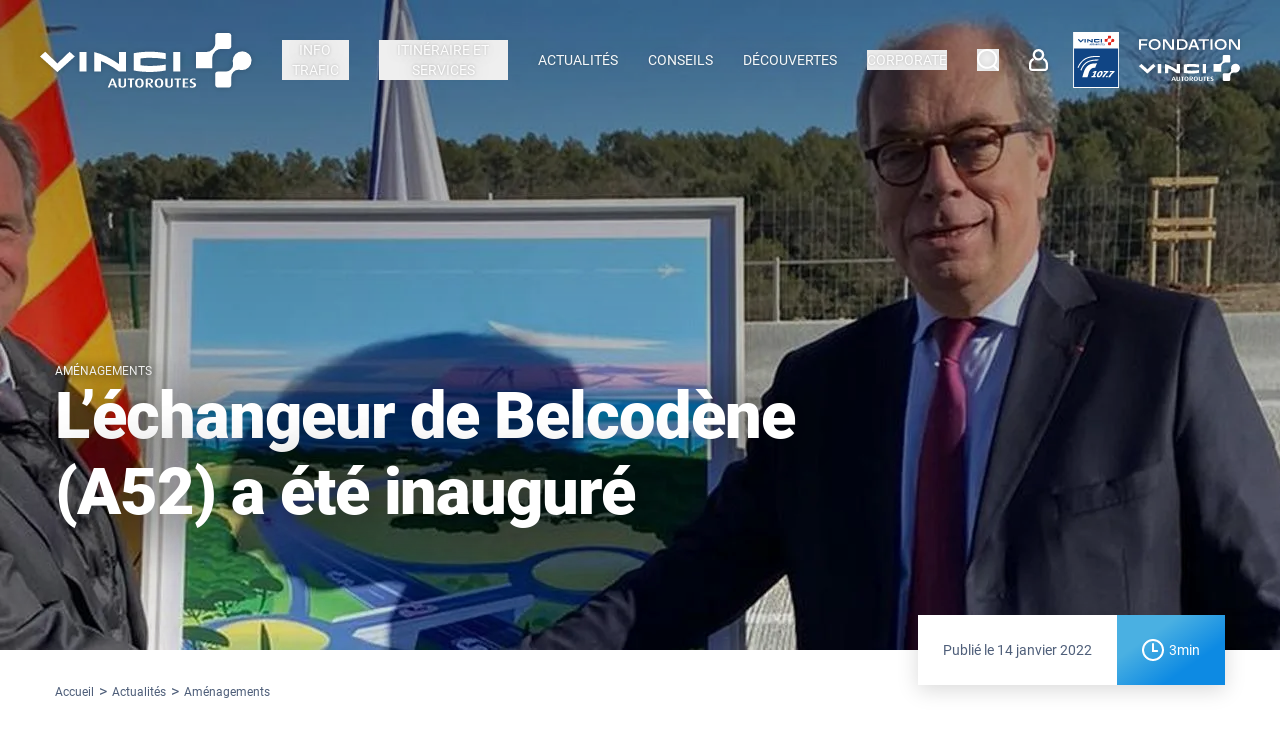

--- FILE ---
content_type: text/html; charset=utf-8
request_url: https://www.vinci-autoroutes.com/fr/actualites/amenagements/inauguration-echangeur-belcodene-autoroute-a52/
body_size: 56389
content:
<!DOCTYPE html><html lang="fr"><head><meta charSet="utf-8"/><meta http-equiv="x-ua-compatible" content="ie=edge"/><meta name="viewport" content="width=device-width, initial-scale=1, shrink-to-fit=no"/><meta name="generator" content="Gatsby 5.15.0"/><meta property="robots" content="" data-gatsby-head="true"/><meta property="og:type" content="article" data-gatsby-head="true"/><meta property="og:site_name" content="VINCI Autoroutes" data-gatsby-head="true"/><meta property="fb:app_id" content="682759092326561" data-gatsby-head="true"/><meta name="twitter:site" content="@VINCIAutoroutes" data-gatsby-head="true"/><meta property="twitter:dnt" content="on" data-gatsby-head="true"/><meta property="og:url" content="https://www.vinci-autoroutes.com/fr/actualites/amenagements/inauguration-echangeur-belcodene-autoroute-a52/" data-gatsby-head="true"/><meta property="og:title" content="Inauguration de l’échangeur de Belcodène | VINCI Autoroutes" data-gatsby-head="true"/><meta name="twitter:title" content="Inauguration de l’échangeur de Belcodène | VINCI Autoroutes" data-gatsby-head="true"/><meta name="description" content="Un nouvel échangeur a été inauguré jeudi 13 janvier 2022 entre Aix-en-Provence et Aubagne, sur l’autoroute A52, à proximité de la commune de Belcodène." data-gatsby-head="true"/><meta property="og:description" content="Un nouvel échangeur a été inauguré jeudi 13 janvier 2022 entre Aix-en-Provence et Aubagne, sur l’autoroute A52, à proximité de la commune de Belcodène." data-gatsby-head="true"/><meta name="twitter:description" content="Un nouvel échangeur a été inauguré jeudi 13 janvier 2022 entre Aix-en-Provence et Aubagne, sur l’autoroute A52, à proximité de la commune de Belcodène." data-gatsby-head="true"/><meta property="og:image" content="https://www.vinci-autoroutes.com/static/75eba428d5d84c77bf7ad98507134a9f/inauguration-echangeur-belcodene-autoroute-a52-vinci-autoroutes.jpg" data-gatsby-head="true"/><meta name="twitter:image" content="https://www.vinci-autoroutes.com/static/75eba428d5d84c77bf7ad98507134a9f/inauguration-echangeur-belcodene-autoroute-a52-vinci-autoroutes.jpg" data-gatsby-head="true"/><meta name="twitter:card" content="summary_large_image" data-gatsby-head="true"/><meta name="msapplication-TileColor" content="#ffffff" data-gatsby-head="true"/><meta name="msapplication-TileImage" content="/favicons/ms-icon-144x144.png" data-gatsby-head="true"/><meta name="msapplication-config" content="/favicons/browserconfig.xml" data-gatsby-head="true"/><style data-href="/styles.cf697a516d2d7b3bfe53.css" data-identity="gatsby-global-css">*,:after,:before{--tw-border-spacing-x:0;--tw-border-spacing-y:0;--tw-translate-x:0;--tw-translate-y:0;--tw-rotate:0;--tw-skew-x:0;--tw-skew-y:0;--tw-scale-x:1;--tw-scale-y:1;--tw-pan-x: ;--tw-pan-y: ;--tw-pinch-zoom: ;--tw-scroll-snap-strictness:proximity;--tw-gradient-from-position: ;--tw-gradient-via-position: ;--tw-gradient-to-position: ;--tw-ordinal: ;--tw-slashed-zero: ;--tw-numeric-figure: ;--tw-numeric-spacing: ;--tw-numeric-fraction: ;--tw-ring-inset: ;--tw-ring-offset-width:0px;--tw-ring-offset-color:#fff;--tw-ring-color:rgba(59,130,246,.5);--tw-ring-offset-shadow:0 0 #0000;--tw-ring-shadow:0 0 #0000;--tw-shadow:0 0 #0000;--tw-shadow-colored:0 0 #0000;--tw-blur: ;--tw-brightness: ;--tw-contrast: ;--tw-grayscale: ;--tw-hue-rotate: ;--tw-invert: ;--tw-saturate: ;--tw-sepia: ;--tw-drop-shadow: ;--tw-backdrop-blur: ;--tw-backdrop-brightness: ;--tw-backdrop-contrast: ;--tw-backdrop-grayscale: ;--tw-backdrop-hue-rotate: ;--tw-backdrop-invert: ;--tw-backdrop-opacity: ;--tw-backdrop-saturate: ;--tw-backdrop-sepia: ;--tw-contain-size: ;--tw-contain-layout: ;--tw-contain-paint: ;--tw-contain-style: }::backdrop{--tw-border-spacing-x:0;--tw-border-spacing-y:0;--tw-translate-x:0;--tw-translate-y:0;--tw-rotate:0;--tw-skew-x:0;--tw-skew-y:0;--tw-scale-x:1;--tw-scale-y:1;--tw-pan-x: ;--tw-pan-y: ;--tw-pinch-zoom: ;--tw-scroll-snap-strictness:proximity;--tw-gradient-from-position: ;--tw-gradient-via-position: ;--tw-gradient-to-position: ;--tw-ordinal: ;--tw-slashed-zero: ;--tw-numeric-figure: ;--tw-numeric-spacing: ;--tw-numeric-fraction: ;--tw-ring-inset: ;--tw-ring-offset-width:0px;--tw-ring-offset-color:#fff;--tw-ring-color:rgba(59,130,246,.5);--tw-ring-offset-shadow:0 0 #0000;--tw-ring-shadow:0 0 #0000;--tw-shadow:0 0 #0000;--tw-shadow-colored:0 0 #0000;--tw-blur: ;--tw-brightness: ;--tw-contrast: ;--tw-grayscale: ;--tw-hue-rotate: ;--tw-invert: ;--tw-saturate: ;--tw-sepia: ;--tw-drop-shadow: ;--tw-backdrop-blur: ;--tw-backdrop-brightness: ;--tw-backdrop-contrast: ;--tw-backdrop-grayscale: ;--tw-backdrop-hue-rotate: ;--tw-backdrop-invert: ;--tw-backdrop-opacity: ;--tw-backdrop-saturate: ;--tw-backdrop-sepia: ;--tw-contain-size: ;--tw-contain-layout: ;--tw-contain-paint: ;--tw-contain-style: }/*
! tailwindcss v3.4.18 | MIT License | https://tailwindcss.com
*/*,:after,:before{border:0 solid;box-sizing:border-box}:after,:before{--tw-content:""}:host,html{-webkit-text-size-adjust:100%;font-feature-settings:normal;-webkit-tap-highlight-color:transparent;font-family:ui-sans-serif,system-ui,sans-serif,Apple Color Emoji,Segoe UI Emoji,Segoe UI Symbol,Noto Color Emoji;font-variation-settings:normal;line-height:1.5;-moz-tab-size:4;-o-tab-size:4;tab-size:4}body{line-height:inherit;margin:0}hr{border-top-width:1px;color:inherit;height:0}abbr:where([title]){-webkit-text-decoration:underline dotted;text-decoration:underline dotted}h1,h2,h3,h4,h5,h6{font-size:inherit;font-weight:inherit}a{color:inherit;text-decoration:inherit}b,strong{font-weight:bolder}code,kbd,pre,samp{font-feature-settings:normal;font-family:ui-monospace,SFMono-Regular,Menlo,Monaco,Consolas,Liberation Mono,Courier New,monospace;font-size:1em;font-variation-settings:normal}small{font-size:80%}sub,sup{font-size:75%;line-height:0;position:relative;vertical-align:baseline}sub{bottom:-.25em}sup{top:-.5em}table{border-collapse:collapse;border-color:inherit;text-indent:0}button,input,optgroup,select,textarea{font-feature-settings:inherit;color:inherit;font-family:inherit;font-size:100%;font-variation-settings:inherit;font-weight:inherit;letter-spacing:inherit;line-height:inherit;margin:0;padding:0}button,select{text-transform:none}button,input:where([type=button]),input:where([type=reset]),input:where([type=submit]){-webkit-appearance:button;background-color:transparent;background-image:none}:-moz-focusring{outline:auto}:-moz-ui-invalid{box-shadow:none}progress{vertical-align:baseline}::-webkit-inner-spin-button,::-webkit-outer-spin-button{height:auto}[type=search]{-webkit-appearance:textfield;outline-offset:-2px}::-webkit-search-decoration{-webkit-appearance:none}::-webkit-file-upload-button{-webkit-appearance:button;font:inherit}summary{display:list-item}blockquote,dd,dl,figure,h1,h2,h3,h4,h5,h6,hr,p,pre{margin:0}fieldset{margin:0}fieldset,legend{padding:0}menu,ol,ul{list-style:none;margin:0;padding:0}dialog{padding:0}textarea{resize:vertical}input::-moz-placeholder,textarea::-moz-placeholder{color:#9ca3af;opacity:1}input::placeholder,textarea::placeholder{color:#9ca3af;opacity:1}[role=button],button{cursor:pointer}:disabled{cursor:default}audio,canvas,embed,iframe,img,object,svg,video{display:block;vertical-align:middle}img,video{height:auto;max-width:100%}[hidden]:where(:not([hidden=until-found])){display:none}:root{--theme-primary:42 80 143;--theme-secondary:44 159 226;--theme-gradient:325deg,#0c8be4 30%,#4ab0e2 70%;--theme-dark:79 95 122;--theme-base:79 95 122;--theme-light:238 242 247;--theme-rt:255 255 255;--theme-rt-gradient:325deg,#0d8ae3 30%,#4ab0e2 70%}[data-theme=theme_environment]{--theme-primary:122 165 54;--theme-gradient:#7aa536,#7aa536;--theme-dark:122 165 54}[data-theme=theme_yellow_black]{--theme-primary:0 0 0;--theme-secondary:255 236 0;--theme-gradient:325deg,#ffec00 0%,#eddb00 100%;--theme-dark:0 0 0;--theme-base:0 0 0;--theme-light:255 236 0;--theme-rt:0 0 0;--theme-rt-gradient:#ffec00,#ffec00}[data-theme=theme_human_resources]{--theme-primary:0 68 137;--theme-secondary:48 123 225;--theme-base:0 68 137;--theme-dark:0 68 137;--theme-light:255 224 143}.container{margin-left:auto;margin-right:auto;padding-left:15px;padding-right:15px;width:100%}@media (min-width:540px){.container{max-width:540px}}@media (min-width:768px){.container{max-width:768px}}@media (min-width:992px){.container{max-width:992px}}@media (min-width:1200px){.container{max-width:1200px}}.visible{visibility:visible!important}.invisible{visibility:hidden!important}.\!collapse,.collapse{visibility:collapse!important}.fixed{position:fixed!important}.absolute{position:absolute!important}.relative{position:relative!important}.sticky{position:sticky!important}.inset-0{inset:0!important}.-bottom-1{bottom:-5px!important}.-bottom-5{bottom:-25px!important}.-bottom-\[4px\]{bottom:-4px!important}.-left-12{left:-60px!important}.-top-4{top:-20px!important}.-top-7{top:-35px!important}.bottom-0{bottom:0!important}.bottom-12{bottom:60px!important}.bottom-2{bottom:10px!important}.bottom-3{bottom:15px!important}.bottom-5{bottom:25px!important}.bottom-8{bottom:40px!important}.bottom-\[90px\]{bottom:90px!important}.left-0{left:0!important}.left-1\/2{left:50%!important}.left-10{left:50px!important}.left-3{left:15px!important}.left-5{left:25px!important}.left-6{left:30px!important}.left-7{left:35px!important}.right-0{right:0!important}.right-1{right:5px!important}.right-3{right:15px!important}.right-4{right:20px!important}.right-5{right:25px!important}.right-6{right:30px!important}.right-\[40px\]{right:40px!important}.top-0{top:0!important}.top-1\/2{top:50%!important}.top-18{top:90px!important}.top-20{top:100px!important}.top-3{top:15px!important}.top-4{top:20px!important}.top-5{top:25px!important}.top-6{top:30px!important}.top-7{top:35px!important}.top-9{top:45px!important}.top-\[120px\]{top:120px!important}.top-\[350px\]{top:350px!important}.top-\[calc\(\(100vh-350px\)\/2\*\(-1\)\+50px\)\]{top:calc(-50vh + 225px)!important}.top-full{top:100%!important}.top-px{top:1px!important}.z-0{z-index:0!important}.z-10{z-index:10!important}.z-20{z-index:20!important}.z-30{z-index:30!important}.z-50{z-index:50!important}.z-\[-1\]{z-index:-1!important}.z-\[1000\]{z-index:1000!important}.z-\[1001\]{z-index:1001!important}.z-\[1010\]{z-index:1010!important}.z-\[11\]{z-index:11!important}.z-\[1980\]{z-index:1980!important}.z-\[1990\]{z-index:1990!important}.z-\[1995\]{z-index:1995!important}.z-\[1\]{z-index:1!important}.z-\[2000\]{z-index:2000!important}.z-\[2009\]{z-index:2009!important}.z-\[200\]{z-index:200!important}.z-\[2010\]{z-index:2010!important}.z-\[2\]{z-index:2!important}.z-\[3\]{z-index:3!important}.z-\[4\]{z-index:4!important}.z-\[8\]{z-index:8!important}.z-\[9\]{z-index:9!important}.order-1{order:1!important}.order-2{order:2!important}.order-4{order:4!important}.float-left{float:left!important}.m-3{margin:15px!important}.m-6{margin:30px!important}.-mx-3{margin-left:-15px!important;margin-right:-15px!important}.mx-1{margin-left:5px!important;margin-right:5px!important}.mx-2{margin-left:10px!important;margin-right:10px!important}.mx-3{margin-left:15px!important;margin-right:15px!important}.mx-4{margin-left:20px!important;margin-right:20px!important}.mx-6{margin-left:30px!important;margin-right:30px!important}.mx-8{margin-left:40px!important;margin-right:40px!important}.mx-auto{margin-left:auto!important;margin-right:auto!important}.my-0{margin-bottom:0!important;margin-top:0!important}.my-1{margin-bottom:5px!important;margin-top:5px!important}.my-12{margin-bottom:60px!important;margin-top:60px!important}.my-20{margin-bottom:100px!important;margin-top:100px!important}.my-4{margin-bottom:20px!important;margin-top:20px!important}.my-6{margin-bottom:30px!important;margin-top:30px!important}.my-\[-550px\]{margin-bottom:-550px!important;margin-top:-550px!important}.my-\[-7px\]{margin-bottom:-7px!important;margin-top:-7px!important}.my-\[215px\]{margin-bottom:215px!important;margin-top:215px!important}.-mb-20{margin-bottom:-100px!important}.-mb-5{margin-bottom:-25px!important}.-ml-3{margin-left:-15px!important}.-mr-3{margin-right:-15px!important}.-mt-5{margin-top:-25px!important}.-mt-6{margin-top:-30px!important}.-mt-px{margin-top:-1px!important}.mb-0{margin-bottom:0!important}.mb-1{margin-bottom:5px!important}.mb-10{margin-bottom:50px!important}.mb-11{margin-bottom:55px!important}.mb-12{margin-bottom:60px!important}.mb-14{margin-bottom:70px!important}.mb-16{margin-bottom:80px!important}.mb-2{margin-bottom:10px!important}.mb-20{margin-bottom:100px!important}.mb-3{margin-bottom:15px!important}.mb-4{margin-bottom:20px!important}.mb-5{margin-bottom:25px!important}.mb-6{margin-bottom:30px!important}.mb-8{margin-bottom:40px!important}.mb-9{margin-bottom:45px!important}.mb-\[-260px\]{margin-bottom:-260px!important}.mb-\[160px\]{margin-bottom:160px!important}.mb-\[300px\]{margin-bottom:300px!important}.mb-\[3px\]{margin-bottom:3px!important}.mb-px{margin-bottom:1px!important}.ml-0{margin-left:0!important}.ml-1{margin-left:5px!important}.ml-10{margin-left:50px!important}.ml-12{margin-left:60px!important}.ml-2{margin-left:10px!important}.ml-3{margin-left:15px!important}.ml-4{margin-left:20px!important}.ml-5{margin-left:25px!important}.ml-6{margin-left:30px!important}.ml-8{margin-left:40px!important}.ml-auto{margin-left:auto!important}.mr-1{margin-right:5px!important}.mr-10{margin-right:50px!important}.mr-2{margin-right:10px!important}.mr-3{margin-right:15px!important}.mr-4{margin-right:20px!important}.mr-5{margin-right:25px!important}.mr-6{margin-right:30px!important}.mt-0{margin-top:0!important}.mt-1{margin-top:5px!important}.mt-10{margin-top:50px!important}.mt-11{margin-top:55px!important}.mt-12{margin-top:60px!important}.mt-13{margin-top:65px!important}.mt-15{margin-top:75px!important}.mt-18{margin-top:90px!important}.mt-2{margin-top:10px!important}.mt-20{margin-top:100px!important}.mt-3{margin-top:15px!important}.mt-4{margin-top:20px!important}.mt-5{margin-top:25px!important}.mt-6{margin-top:30px!important}.mt-8{margin-top:40px!important}.mt-\[-45px\]{margin-top:-45px!important}.mt-\[14px\]{margin-top:14px!important}.mt-\[8px\]{margin-top:8px!important}.box-border{box-sizing:border-box!important}.block{display:block!important}.inline-block{display:inline-block!important}.inline{display:inline!important}.flex{display:flex!important}.inline-flex{display:inline-flex!important}.table{display:table!important}.grid{display:grid!important}.contents{display:contents!important}.hidden{display:none!important}.h-0{height:0!important}.h-1{height:5px!important}.h-10{height:50px!important}.h-11{height:55px!important}.h-12{height:60px!important}.h-14{height:70px!important}.h-16{height:80px!important}.h-18{height:90px!important}.h-20{height:100px!important}.h-3{height:15px!important}.h-4{height:20px!important}.h-5{height:25px!important}.h-6{height:30px!important}.h-7{height:35px!important}.h-9{height:45px!important}.h-\[100px\]{height:100px!important}.h-\[11px\]{height:11px!important}.h-\[120px\]{height:120px!important}.h-\[140px\]{height:140px!important}.h-\[14px\]{height:14px!important}.h-\[150px\]{height:150px!important}.h-\[16px\]{height:16px!important}.h-\[175px\]{height:175px!important}.h-\[22px\]{height:22px!important}.h-\[24px\]{height:24px!important}.h-\[250px\]{height:250px!important}.h-\[272px\]{height:272px!important}.h-\[28px\]{height:28px!important}.h-\[2px\]{height:2px!important}.h-\[300px\]{height:300px!important}.h-\[32px\]{height:32px!important}.h-\[345px\]{height:345px!important}.h-\[350px\]{height:350px!important}.h-\[360px\]{height:360px!important}.h-\[38px\]{height:38px!important}.h-\[3px\]{height:3px!important}.h-\[400px\]{height:400px!important}.h-\[40px\]{height:40px!important}.h-\[420px\]{height:420px!important}.h-\[42px\]{height:42px!important}.h-\[450px\]{height:450px!important}.h-\[458px\]{height:458px!important}.h-\[48px\]{height:48px!important}.h-\[4px\]{height:4px!important}.h-\[510px\]{height:510px!important}.h-\[520px\]{height:520px!important}.h-\[530px\]{height:530px!important}.h-\[590px\]{height:590px!important}.h-\[5px\]{height:5px!important}.h-\[600px\]{height:600px!important}.h-\[680px\]{height:680px!important}.h-\[730px\]{height:730px!important}.h-\[750px\]{height:750px!important}.h-\[800px\]{height:800px!important}.h-\[80px\]{height:80px!important}.h-\[870px\]{height:870px!important}.h-\[885px\]{height:885px!important}.h-\[88px\]{height:88px!important}.h-\[calc\(\(100vw-32px\)\*1080\/1920\)\]{height:calc(56.25vw - 18px)!important}.h-auto{height:auto!important}.h-dvh{height:100dvh!important}.h-full{height:100%!important}.h-px{height:1px!important}.h-screen{height:100vh!important}.max-h-\[120px\]{max-height:120px!important}.max-h-\[125px\]{max-height:125px!important}.max-h-\[300px\]{max-height:300px!important}.max-h-\[350px\]{max-height:350px!important}.max-h-\[400px\]{max-height:400px!important}.max-h-\[80px\]{max-height:80px!important}.max-h-\[calc\(100\%-30px\)\]{max-height:calc(100% - 30px)!important}.max-h-screen{max-height:100vh!important}.min-h-\[100px\]{min-height:100px!important}.min-h-\[210px\]{min-height:210px!important}.min-h-\[260px\]{min-height:260px!important}.min-h-\[360px\]{min-height:360px!important}.min-h-\[38px\]{min-height:38px!important}.min-h-\[40px\]{min-height:40px!important}.min-h-\[420px\]{min-height:420px!important}.min-h-\[50px\]{min-height:50px!important}.min-h-\[70px\]{min-height:70px!important}.min-h-\[calc\(100vh\*2\/3\)\]{min-height:66.66667vh!important}.min-h-\[calc\(100vh\/3\)\]{min-height:33.33333vh!important}.min-h-full{min-height:100%!important}.min-h-px{min-height:1px!important}.w-0{width:0!important}.w-1{width:5px!important}.w-10{width:50px!important}.w-12{width:60px!important}.w-14{width:70px!important}.w-16{width:80px!important}.w-2{width:10px!important}.w-20{width:100px!important}.w-3{width:15px!important}.w-4{width:20px!important}.w-4\/5{width:80%!important}.w-5{width:25px!important}.w-6{width:30px!important}.w-7{width:35px!important}.w-9{width:45px!important}.w-\[100px\]{width:100px!important}.w-\[11px\]{width:11px!important}.w-\[120px\]{width:120px!important}.w-\[150px\]{width:150px!important}.w-\[160px\]{width:160px!important}.w-\[18px\]{width:18px!important}.w-\[190px\]{width:190px!important}.w-\[200px\]{width:200px!important}.w-\[225px\]{width:225px!important}.w-\[22px\]{width:22px!important}.w-\[260px\]{width:260px!important}.w-\[28px\]{width:28px!important}.w-\[295px\]{width:295px!important}.w-\[300px\]{width:300px!important}.w-\[324px\]{width:324px!important}.w-\[32px\]{width:32px!important}.w-\[375px\]{width:375px!important}.w-\[38px\]{width:38px!important}.w-\[400px\]{width:400px!important}.w-\[42px\]{width:42px!important}.w-\[450px\]{width:450px!important}.w-\[48px\]{width:48px!important}.w-\[80\%\]{width:80%!important}.w-\[82px\]{width:82px!important}.w-\[960px\]{width:960px!important}.w-\[calc\(100\%-60px\)\]{width:calc(100% - 60px)!important}.w-auto{width:auto!important}.w-full{width:100%!important}.w-px{width:1px!important}.w-screen{width:100vw!important}.min-w-8{min-width:40px!important}.min-w-\[150px\]{min-width:150px!important}.min-w-\[180px\]{min-width:180px!important}.min-w-\[1px\]{min-width:1px!important}.min-w-\[200px\]{min-width:200px!important}.min-w-\[345px\]{min-width:345px!important}.min-w-\[38px\]{min-width:38px!important}.min-w-\[400px\]{min-width:400px!important}.min-w-\[40px\]{min-width:40px!important}.min-w-\[42px\]{min-width:42px!important}.min-w-\[50px\]{min-width:50px!important}.min-w-\[60px\]{min-width:60px!important}.max-w-\[120px\]{max-width:120px!important}.max-w-\[1270px\]{max-width:1270px!important}.max-w-\[140px\]{max-width:140px!important}.max-w-\[150px\]{max-width:150px!important}.max-w-\[160px\]{max-width:160px!important}.max-w-\[200px\]{max-width:200px!important}.max-w-\[210px\]{max-width:210px!important}.max-w-\[250px\]{max-width:250px!important}.max-w-\[270px\]{max-width:270px!important}.max-w-\[280px\]{max-width:280px!important}.max-w-\[282px\]{max-width:282px!important}.max-w-\[300px\]{max-width:300px!important}.max-w-\[320px\]{max-width:320px!important}.max-w-\[400px\]{max-width:400px!important}.max-w-\[430px\]{max-width:430px!important}.max-w-\[493px\]{max-width:493px!important}.max-w-\[50\%\]{max-width:50%!important}.max-w-\[530px\]{max-width:530px!important}.max-w-\[550px\]{max-width:550px!important}.max-w-\[700px\]{max-width:700px!important}.max-w-\[720px\]{max-width:720px!important}.max-w-\[800px\]{max-width:800px!important}.max-w-\[960px\]{max-width:960px!important}.max-w-\[calc\(1\/12\*100\%\)\]{max-width:8.33333%!important}.max-w-\[calc\(10\/12\*100\%\)\]{max-width:83.33333%!important}.max-w-\[calc\(100\%-60px\)\]{max-width:calc(100% - 60px)!important}.max-w-\[calc\(11\/12\*100\%\)\]{max-width:91.66667%!important}.max-w-\[calc\(2\/12\*100\%\)\]{max-width:16.66667%!important}.max-w-\[calc\(3\/12\*100\%\)\]{max-width:25%!important}.max-w-\[calc\(4\/12\*100\%\)\]{max-width:33.33333%!important}.max-w-\[calc\(5\/12\*100\%\)\]{max-width:41.66667%!important}.max-w-\[calc\(7\/12\*100\%\)\]{max-width:58.33333%!important}.max-w-\[calc\(8\/12\*100\%\)\]{max-width:66.66667%!important}.max-w-\[calc\(9\/12\*100\%\)\]{max-width:75%!important}.max-w-full{max-width:100%!important}.flex-auto{flex:1 1 auto!important}.flex-shrink{flex-shrink:1!important}.shrink-0{flex-shrink:0!important}.flex-grow,.grow{flex-grow:1!important}.basis-1\/12{flex-basis:8.333333%!important}.basis-1\/2{flex-basis:50%!important}.basis-10\/12{flex-basis:83.333333%!important}.basis-11\/12{flex-basis:91.666667%!important}.basis-2\/12{flex-basis:16.666667%!important}.basis-3\/12{flex-basis:25%!important}.basis-4\/12{flex-basis:33.333333%!important}.basis-5\/12{flex-basis:41.666667%!important}.basis-7\/12{flex-basis:58.333333%!important}.basis-8\/12{flex-basis:66.666667%!important}.basis-9\/12{flex-basis:75%!important}.basis-\[260px\]{flex-basis:260px!important}.basis-\[30px\]{flex-basis:30px!important}.basis-\[42px\]{flex-basis:42px!important}.basis-\[60px\]{flex-basis:60px!important}.basis-full{flex-basis:100%!important}.origin-top-right{transform-origin:top right!important}.-translate-x-1\/2{--tw-translate-x:-50%!important}.-translate-x-1\/2,.-translate-y-1\/2{transform:translate(var(--tw-translate-x),var(--tw-translate-y)) rotate(var(--tw-rotate)) skewX(var(--tw-skew-x)) skewY(var(--tw-skew-y)) scaleX(var(--tw-scale-x)) scaleY(var(--tw-scale-y))!important}.-translate-y-1\/2{--tw-translate-y:-50%!important}.translate-y-\[-88px\]{--tw-translate-y:-88px!important}.rotate-0,.translate-y-\[-88px\]{transform:translate(var(--tw-translate-x),var(--tw-translate-y)) rotate(var(--tw-rotate)) skewX(var(--tw-skew-x)) skewY(var(--tw-skew-y)) scaleX(var(--tw-scale-x)) scaleY(var(--tw-scale-y))!important}.rotate-0{--tw-rotate:0deg!important}.rotate-180{--tw-rotate:180deg!important}.rotate-180,.rotate-90{transform:translate(var(--tw-translate-x),var(--tw-translate-y)) rotate(var(--tw-rotate)) skewX(var(--tw-skew-x)) skewY(var(--tw-skew-y)) scaleX(var(--tw-scale-x)) scaleY(var(--tw-scale-y))!important}.rotate-90{--tw-rotate:90deg!important}.scale-125{--tw-scale-x:1.25!important;--tw-scale-y:1.25!important}.scale-125,.scale-75{transform:translate(var(--tw-translate-x),var(--tw-translate-y)) rotate(var(--tw-rotate)) skewX(var(--tw-skew-x)) skewY(var(--tw-skew-y)) scaleX(var(--tw-scale-x)) scaleY(var(--tw-scale-y))!important}.scale-75{--tw-scale-x:.75!important;--tw-scale-y:.75!important}.scale-\[0\.7\]{--tw-scale-x:0.7!important;--tw-scale-y:0.7!important}.scale-\[0\.7\],.transform{transform:translate(var(--tw-translate-x),var(--tw-translate-y)) rotate(var(--tw-rotate)) skewX(var(--tw-skew-x)) skewY(var(--tw-skew-y)) scaleX(var(--tw-scale-x)) scaleY(var(--tw-scale-y))!important}@keyframes fadeInShift{0%{opacity:0;transform:translateY(-40px)}to{opacity:1;transform:translateY(0)}}.animate-\[fadeInShift_350ms_cubic-bezier\(0\.39\2c 0\.575\2c 0\.565\2c 1\)_200ms_both\]{animation:fadeInShift .35s cubic-bezier(.39,.575,.565,1) .2s both!important}@keyframes fadeIn{0%{opacity:0}to{opacity:1}}.animate-\[fadeIn_350ms_cubic-bezier\(0\.39\2c 0\.575\2c 0\.565\2c 1\)_both\]{animation:fadeIn .35s cubic-bezier(.39,.575,.565,1) both!important}.cursor-default{cursor:default!important}.cursor-not-allowed{cursor:not-allowed!important}.cursor-pointer{cursor:pointer!important}.resize{resize:both!important}.flex-row{flex-direction:row!important}.flex-col{flex-direction:column!important}.flex-wrap{flex-wrap:wrap!important}.flex-wrap-reverse{flex-wrap:wrap-reverse!important}.flex-nowrap{flex-wrap:nowrap!important}.items-start{align-items:flex-start!important}.items-end{align-items:flex-end!important}.items-center{align-items:center!important}.items-baseline{align-items:baseline!important}.justify-start{justify-content:flex-start!important}.justify-end{justify-content:flex-end!important}.justify-center{justify-content:center!important}.justify-between{justify-content:space-between!important}.justify-evenly{justify-content:space-evenly!important}.gap-1{gap:5px!important}.gap-12{gap:60px!important}.gap-2{gap:10px!important}.gap-20{gap:100px!important}.gap-3{gap:15px!important}.gap-4{gap:20px!important}.gap-5{gap:25px!important}.gap-6{gap:30px!important}.space-x-1>:not([hidden])~:not([hidden]){--tw-space-x-reverse:0!important;margin-left:calc(5px*(1 - var(--tw-space-x-reverse)))!important;margin-right:calc(5px*var(--tw-space-x-reverse))!important}.self-start{align-self:flex-start!important}.self-end{align-self:flex-end!important}.self-center{align-self:center!important}.overflow-auto{overflow:auto!important}.overflow-hidden{overflow:hidden!important}.overflow-clip{overflow:clip!important}.overflow-x-auto{overflow-x:auto!important}.overflow-y-auto{overflow-y:auto!important}.overflow-x-hidden{overflow-x:hidden!important}.overflow-y-scroll{overflow-y:scroll!important}.scroll-smooth{scroll-behavior:smooth!important}.truncate{overflow:hidden!important;text-overflow:ellipsis!important}.truncate,.whitespace-nowrap{white-space:nowrap!important}.whitespace-pre-wrap{white-space:pre-wrap!important}.text-nowrap{text-wrap:nowrap!important}.rounded{border-radius:.25rem!important}.rounded-\[30px\]{border-radius:30px!important}.rounded-\[3px\]{border-radius:3px!important}.rounded-\[5px\]{border-radius:5px!important}.rounded-full{border-radius:9999px!important}.rounded-none{border-radius:0!important}.rounded-sm{border-radius:.125rem!important}.rounded-b-sm{border-bottom-left-radius:.125rem!important;border-bottom-right-radius:.125rem!important}.border{border-width:1px!important}.border-0{border-width:0!important}.border-2{border-width:2px!important}.border-3{border-width:3px!important}.border-5{border-width:5px!important}.border-x{border-left-width:1px!important;border-right-width:1px!important}.border-b{border-bottom-width:1px!important}.border-b-0{border-bottom-width:0!important}.border-b-2{border-bottom-width:2px!important}.border-b-5{border-bottom-width:5px!important}.border-b-8{border-bottom-width:8px!important}.border-b-\[50px\]{border-bottom-width:50px!important}.border-l{border-left-width:1px!important}.border-l-\[37px\]{border-left-width:37px!important}.border-r-\[37px\]{border-right-width:37px!important}.border-t{border-top-width:1px!important}.border-t-\[25px\]{border-top-width:25px!important}.border-solid{border-style:solid!important}.border-none{border-style:none!important}.border-\[\#ededed\]{--tw-border-opacity:1!important;border-color:rgb(237 237 237/var(--tw-border-opacity,1))!important}.border-\[rgba\(15\2c 70\2c 100\2c 0\.12\)\]{border-color:rgba(15,70,100,.12)!important}.border-\[rgba\(44\2c 159\2c 226\2c 0\.1\)\]{border-color:rgba(44,159,226,.1)!important}.border-azure{border-color:rgb(44 159 226/var(--tw-border-opacity,1))!important}.border-azure,.border-duskBlue{--tw-border-opacity:1!important}.border-duskBlue{border-color:rgb(42 80 143/var(--tw-border-opacity,1))!important}.border-gray-200{--tw-border-opacity:1!important;border-color:rgb(161 173 190/var(--tw-border-opacity,1))!important}.border-grey\/30{border-color:rgba(79,95,122,.3)!important}.border-lightGrey{--tw-border-opacity:1!important;border-color:rgb(238 242 247/var(--tw-border-opacity,1))!important}.border-lightGreyBlue{--tw-border-opacity:1!important;border-color:rgb(161 173 190/var(--tw-border-opacity,1))!important}.border-transparent{border-color:transparent!important}.border-white{--tw-border-opacity:1!important;border-color:rgb(255 255 255/var(--tw-border-opacity,1))!important}.border-white\/50{border-color:hsla(0,0%,100%,.5)!important}.border-b-duskBlue{--tw-border-opacity:1!important;border-bottom-color:rgb(42 80 143/var(--tw-border-opacity,1))!important}.border-b-lightGrey{--tw-border-opacity:1!important;border-bottom-color:rgb(238 242 247/var(--tw-border-opacity,1))!important}.border-b-transparent{border-bottom-color:transparent!important}.border-l-transparent{border-left-color:transparent!important}.border-r-transparent{border-right-color:transparent!important}.bg-\[\#57bd63\]{--tw-bg-opacity:1!important;background-color:rgb(87 189 99/var(--tw-bg-opacity,1))!important}.bg-\[\#d8d8d8\]{--tw-bg-opacity:1!important;background-color:rgb(216 216 216/var(--tw-bg-opacity,1))!important}.bg-\[\#e9ecef\]{--tw-bg-opacity:1!important;background-color:rgb(233 236 239/var(--tw-bg-opacity,1))!important}.bg-\[\#edeff1\]{--tw-bg-opacity:1!important;background-color:rgb(237 239 241/var(--tw-bg-opacity,1))!important}.bg-\[\#ff7170\]{--tw-bg-opacity:1!important;background-color:rgb(255 113 112/var(--tw-bg-opacity,1))!important}.bg-\[rgba\(0\2c 0\2c 0\2c 0\.3\)\]{background-color:rgba(0,0,0,.3)!important}.bg-\[rgba\(255\2c 255\2c 255\2c 0\.9\)\]{background-color:hsla(0,0%,100%,.9)!important}.bg-\[rgba\(256\2c 256\2c 256\2c 0\.85\)\]{background-color:hsla(0,0%,100%,.85)!important}.bg-\[rgba\(47\2c 127\2c 189\2c 0\.1\)\]{background-color:rgba(47,127,189,.1)!important}.bg-\[rgba\(50\2c 50\2c 50\2c 0\.8\)\]{background-color:rgba(50,50,50,.8)!important}.bg-azure{background-color:rgb(44 159 226/var(--tw-bg-opacity,1))!important}.bg-azure,.bg-danger{--tw-bg-opacity:1!important}.bg-danger{background-color:rgb(226 0 37/var(--tw-bg-opacity,1))!important}.bg-darkBlueAccessible{--tw-bg-opacity:1!important;background-color:rgb(8 30 91/var(--tw-bg-opacity,1))!important}.bg-darkishBlue{--tw-bg-opacity:1!important;background-color:rgb(0 68 137/var(--tw-bg-opacity,1))!important}.bg-duskBlue{--tw-bg-opacity:1!important;background-color:rgb(42 80 143/var(--tw-bg-opacity,1))!important}.bg-extraDarkBlue{--tw-bg-opacity:1!important;background-color:rgb(0 30 91/var(--tw-bg-opacity,1))!important}.bg-gray-200{--tw-bg-opacity:1!important;background-color:rgb(161 173 190/var(--tw-bg-opacity,1))!important}.bg-light,.bg-lightGrey{--tw-bg-opacity:1!important;background-color:rgb(238 242 247/var(--tw-bg-opacity,1))!important}.bg-lightGreyBlue{--tw-bg-opacity:1!important;background-color:rgb(161 173 190/var(--tw-bg-opacity,1))!important}.bg-lightUlysOrange{--tw-bg-opacity:1!important;background-color:rgb(255 154 0/var(--tw-bg-opacity,1))!important}.bg-primary{background-color:rgb(42 80 143/var(--tw-bg-opacity,1))!important}.bg-primary,.bg-secondary{--tw-bg-opacity:1!important}.bg-secondary{background-color:rgb(44 159 226/var(--tw-bg-opacity,1))!important}.bg-theme-light{--tw-bg-opacity:1!important;background-color:rgb(var(--theme-light)/var(--tw-bg-opacity,1))!important}.bg-theme-primary{--tw-bg-opacity:1!important;background-color:rgb(var(--theme-primary)/var(--tw-bg-opacity,1))!important}.bg-theme-secondary{--tw-bg-opacity:1!important;background-color:rgb(var(--theme-secondary)/var(--tw-bg-opacity,1))!important}.bg-transparent{background-color:transparent!important}.bg-white{--tw-bg-opacity:1!important;background-color:rgb(255 255 255/var(--tw-bg-opacity,1))!important}.bg-white\/80{background-color:hsla(0,0%,100%,.8)!important}.bg-yellow{--tw-bg-opacity:1!important;background-color:rgb(246 189 67/var(--tw-bg-opacity,1))!important}.bg-\[linear-gradient\(180deg\2c \#4ab0e2\2c \#35a4e3\)\]{background-image:linear-gradient(180deg,#4ab0e2,#35a4e3)!important}.bg-\[linear-gradient\(rgba\(255\2c 255\2c 255\2c 0\)_70\%\2c \#ffffff\)\]{background-image:linear-gradient(hsla(0,0%,100%,0) 70%,#fff)!important}.bg-\[linear-gradient\(to_bottom\2c rgba\(0\2c 0\2c 0\2c 0\)_44\%\2c rgba\(0\2c 0\2c 0\2c 0\.4\)\)\]{background-image:linear-gradient(180deg,transparent 44%,rgba(0,0,0,.4))!important}.bg-\[linear-gradient\(to_bottom\2c rgba\(0\2c 0\2c 0\2c 0\.4\)_0\%\2c rgba\(0\2c 0\2c 0\2c 0\)_100\%\)\]{background-image:linear-gradient(180deg,rgba(0,0,0,.4) 0,transparent)!important}.bg-\[linear-gradient\(to_left\2c \#46aee3\2c \#1390e4\)\]{background-image:linear-gradient(270deg,#46aee3,#1390e4)!important}.bg-\[linear-gradient\(to_right\2c \#0a8ae4\2c \#4ab0e2\)\]{background-image:linear-gradient(90deg,#0a8ae4,#4ab0e2)!important}.bg-\[linear-gradient\(to_top\2c transparent_70\%\2c rgba\(0\2c 0\2c 0\2c 0\.4\)\)\]{background-image:linear-gradient(0deg,transparent 70%,rgba(0,0,0,.4))!important}.bg-blueGradient{background-image:linear-gradient(325deg,#0c8be4 30%,#4ab0e2 70%)!important}.bg-teaser-overlay{background-image:linear-gradient(180deg,transparent 33%,#000)!important}.bg-theme-gradient{background-image:linear-gradient(var(--theme-gradient))!important}.bg-theme-rt-gradient{background-image:linear-gradient(var(--theme-rt-gradient))!important}.bg-cover{background-size:cover!important}.bg-clip-text{-webkit-background-clip:text!important;background-clip:text!important}.bg-center{background-position:50%!important}.bg-no-repeat{background-repeat:no-repeat!important}.fill-black{fill:#000!important}.fill-theme-secondary{fill:rgb(var(--theme-secondary)/1)!important}.stroke-theme-rt{stroke:rgb(var(--theme-rt)/1)!important}.object-cover{-o-object-fit:cover!important;object-fit:cover!important}.p-1{padding:5px!important}.p-10{padding:50px!important}.p-2{padding:10px!important}.p-3{padding:15px!important}.p-4{padding:20px!important}.p-5{padding:25px!important}.p-6{padding:30px!important}.p-7{padding:35px!important}.p-8{padding:40px!important}.p-9{padding:45px!important}.px-0{padding-left:0!important;padding-right:0!important}.px-10{padding-left:50px!important;padding-right:50px!important}.px-2{padding-left:10px!important;padding-right:10px!important}.px-3{padding-left:15px!important;padding-right:15px!important}.px-4{padding-left:20px!important;padding-right:20px!important}.px-5{padding-left:25px!important;padding-right:25px!important}.px-6{padding-left:30px!important;padding-right:30px!important}.px-7{padding-left:35px!important;padding-right:35px!important}.px-8{padding-left:40px!important;padding-right:40px!important}.px-\[12px\]{padding-left:12px!important;padding-right:12px!important}.px-\[20\%\]{padding-left:20%!important;padding-right:20%!important}.px-\[8px\]{padding-left:8px!important;padding-right:8px!important}.py-1{padding-bottom:5px!important;padding-top:5px!important}.py-10{padding-bottom:50px!important;padding-top:50px!important}.py-12{padding-bottom:60px!important;padding-top:60px!important}.py-14{padding-bottom:70px!important;padding-top:70px!important}.py-2{padding-bottom:10px!important;padding-top:10px!important}.py-3{padding-bottom:15px!important;padding-top:15px!important}.py-4{padding-bottom:20px!important;padding-top:20px!important}.py-5{padding-bottom:25px!important;padding-top:25px!important}.py-6{padding-bottom:30px!important;padding-top:30px!important}.py-8{padding-bottom:40px!important;padding-top:40px!important}.py-\[2px\]{padding-bottom:2px!important;padding-top:2px!important}.py-\[6px\]{padding-bottom:6px!important;padding-top:6px!important}.pb-0{padding-bottom:0!important}.pb-10{padding-bottom:50px!important}.pb-12{padding-bottom:60px!important}.pb-13{padding-bottom:65px!important}.pb-14{padding-bottom:70px!important}.pb-16{padding-bottom:80px!important}.pb-2{padding-bottom:10px!important}.pb-20{padding-bottom:100px!important}.pb-3{padding-bottom:15px!important}.pb-4{padding-bottom:20px!important}.pb-5{padding-bottom:25px!important}.pb-6{padding-bottom:30px!important}.pb-8{padding-bottom:40px!important}.pb-\[120px\]{padding-bottom:120px!important}.pb-\[138px\]{padding-bottom:138px!important}.pb-\[2px\]{padding-bottom:2px!important}.pb-\[40px\]{padding-bottom:40px!important}.pl-0{padding-left:0!important}.pl-10{padding-left:50px!important}.pl-11{padding-left:55px!important}.pl-12{padding-left:60px!important}.pl-15{padding-left:75px!important}.pl-2{padding-left:10px!important}.pl-3{padding-left:15px!important}.pl-4{padding-left:20px!important}.pl-6{padding-left:30px!important}.pl-7{padding-left:35px!important}.pl-8{padding-left:40px!important}.pl-\[120px\]{padding-left:120px!important}.pl-\[12px\]{padding-left:12px!important}.pr-10{padding-right:50px!important}.pr-12{padding-right:60px!important}.pr-16{padding-right:80px!important}.pr-2{padding-right:10px!important}.pr-3{padding-right:15px!important}.pr-4{padding-right:20px!important}.pr-5{padding-right:25px!important}.pr-6{padding-right:30px!important}.pr-9{padding-right:45px!important}.pr-\[16px\]{padding-right:16px!important}.pt-0{padding-top:0!important}.pt-10{padding-top:50px!important}.pt-12{padding-top:60px!important}.pt-13{padding-top:65px!important}.pt-14{padding-top:70px!important}.pt-18{padding-top:90px!important}.pt-2{padding-top:10px!important}.pt-20{padding-top:100px!important}.pt-3{padding-top:15px!important}.pt-4{padding-top:20px!important}.pt-6{padding-top:30px!important}.pt-7{padding-top:35px!important}.pt-8{padding-top:40px!important}.pt-\[160px\]{padding-top:160px!important}.pt-\[170px\]{padding-top:170px!important}.pt-\[2px\]{padding-top:2px!important}.pt-\[56\.25\%\]{padding-top:56.25%!important}.text-left{text-align:left!important}.text-center{text-align:center!important}.text-right{text-align:right!important}.align-baseline{vertical-align:baseline!important}.align-middle{vertical-align:middle!important}.align-super{vertical-align:super!important}.font-AustinCyr{font-family:AustinCyr!important}.text-2xl{font-size:1.5rem!important;line-height:2rem!important}.text-3xl{font-size:1.875rem!important;line-height:2.25rem!important}.text-4xl{font-size:2.25rem!important;line-height:2.5rem!important}.text-\[11px\]{font-size:11px!important}.text-\[15px\]{font-size:15px!important}.text-\[17px\]{font-size:17px!important}.text-\[20px\]{font-size:20px!important}.text-\[22px\]{font-size:22px!important}.text-\[25px\]{font-size:25px!important}.text-\[26px\]{font-size:26px!important}.text-\[28px\]{font-size:28px!important}.text-\[300px\]{font-size:300px!important}.text-\[32px\]{font-size:32px!important}.text-\[33px\]{font-size:33px!important}.text-\[35px\]{font-size:35px!important}.text-\[38px\]{font-size:38px!important}.text-\[40px\]{font-size:40px!important}.text-\[42px\]{font-size:42px!important}.text-\[45px\]{font-size:45px!important}.text-\[50px\]{font-size:50px!important}.text-\[8px\]{font-size:8px!important}.text-base{font-size:1rem!important;line-height:1.5rem!important}.text-lg{font-size:1.125rem!important;line-height:1.75rem!important}.text-sm{font-size:.875rem!important;line-height:1.25rem!important}.text-xl{font-size:1.25rem!important;line-height:1.75rem!important}.text-xs{font-size:.75rem!important;line-height:1rem!important}.font-black{font-weight:900!important}.font-bold{font-weight:700!important}.font-light{font-weight:300!important}.font-medium{font-weight:500!important}.font-normal{font-weight:400!important}.uppercase{text-transform:uppercase!important}.capitalize{text-transform:capitalize!important}.normal-case{text-transform:none!important}.italic{font-style:italic!important}.leading-3{line-height:.75rem!important}.leading-4{line-height:1rem!important}.leading-5{line-height:1.25rem!important}.leading-6{line-height:1.5rem!important}.leading-\[1\.18\]{line-height:1.18!important}.leading-\[1\.2\]{line-height:1.2!important}.leading-\[1\.4\]{line-height:1.4!important}.leading-\[1\.56\]{line-height:1.56!important}.leading-\[14px\]{line-height:14px!important}.leading-\[17px\]{line-height:17px!important}.leading-\[22px\]{line-height:22px!important}.leading-\[25px\]{line-height:25px!important}.leading-\[30px\]{line-height:30px!important}.leading-\[35px\]{line-height:35px!important}.leading-\[48px\]{line-height:48px!important}.leading-\[53px\]{line-height:53px!important}.leading-\[normal\]{line-height:normal!important}.leading-none{line-height:1!important}.leading-normal{line-height:1.5!important}.tracking-\[-0\.29px\]{letter-spacing:-.29px!important}.tracking-\[-0\.36px\]{letter-spacing:-.36px!important}.tracking-\[-1\.04px\]{letter-spacing:-1.04px!important}.tracking-\[-2px\]{letter-spacing:-2px!important}.tracking-\[0\.52px\]{letter-spacing:.52px!important}.tracking-normal{letter-spacing:0!important}.text-\[\#58595b\]{--tw-text-opacity:1!important;color:rgb(88 89 91/var(--tw-text-opacity,1))!important}.text-\[\#ededed\]{--tw-text-opacity:1!important;color:rgb(237 237 237/var(--tw-text-opacity,1))!important}.text-\[\#eef1f6\]{--tw-text-opacity:1!important;color:rgb(238 241 246/var(--tw-text-opacity,1))!important}.text-\[rgba\(255\2c 255\2c 255\2c 0\.95\)\]{color:hsla(0,0%,100%,.95)!important}.text-azure{color:rgb(44 159 226/var(--tw-text-opacity,1))!important}.text-azure,.text-black{--tw-text-opacity:1!important}.text-black{color:rgb(0 0 0/var(--tw-text-opacity,1))!important}.text-brownishGrey{--tw-text-opacity:1!important;color:rgb(102 102 102/var(--tw-text-opacity,1))!important}.text-dark{--tw-text-opacity:1!important;color:rgb(79 95 122/var(--tw-text-opacity,1))!important}.text-darkBlueAccessible{--tw-text-opacity:1!important;color:rgb(8 30 91/var(--tw-text-opacity,1))!important}.text-darkishBlue{--tw-text-opacity:1!important;color:rgb(0 68 137/var(--tw-text-opacity,1))!important}.text-duskBlue{color:rgb(42 80 143/var(--tw-text-opacity,1))!important}.text-duskBlue,.text-gray{--tw-text-opacity:1!important}.text-gray{color:rgb(161 173 190/var(--tw-text-opacity,1))!important}.text-gray-600,.text-grey{--tw-text-opacity:1!important;color:rgb(79 95 122/var(--tw-text-opacity,1))!important}.text-greyAccessible{--tw-text-opacity:1!important;color:rgb(66 85 117/var(--tw-text-opacity,1))!important}.text-inherit{color:inherit!important}.text-lightGreyBlue{--tw-text-opacity:1!important;color:rgb(161 173 190/var(--tw-text-opacity,1))!important}.text-lightUlysOrange{--tw-text-opacity:1!important;color:rgb(255 154 0/var(--tw-text-opacity,1))!important}.text-primary{--tw-text-opacity:1!important;color:rgb(42 80 143/var(--tw-text-opacity,1))!important}.text-secondary{--tw-text-opacity:1!important;color:rgb(44 159 226/var(--tw-text-opacity,1))!important}.text-theme-base{--tw-text-opacity:1!important;color:rgb(var(--theme-base)/var(--tw-text-opacity,1))!important}.text-theme-dark{--tw-text-opacity:1!important;color:rgb(var(--theme-dark)/var(--tw-text-opacity,1))!important}.text-theme-primary{--tw-text-opacity:1!important;color:rgb(var(--theme-primary)/var(--tw-text-opacity,1))!important}.text-theme-rt{--tw-text-opacity:1!important;color:rgb(var(--theme-rt)/var(--tw-text-opacity,1))!important}.text-theme-secondary{--tw-text-opacity:1!important;color:rgb(var(--theme-secondary)/var(--tw-text-opacity,1))!important}.text-transparent{color:transparent!important}.text-white{--tw-text-opacity:1!important;color:rgb(255 255 255/var(--tw-text-opacity,1))!important}.text-white\/80{color:hsla(0,0%,100%,.8)!important}.underline{text-decoration-line:underline!important}.opacity-0{opacity:0!important}.opacity-100{opacity:1!important}.opacity-30{opacity:.3!important}.opacity-40{opacity:.4!important}.shadow{--tw-shadow:0 1px 3px 0 rgba(0,0,0,.1),0 1px 2px -1px rgba(0,0,0,.1)!important;--tw-shadow-colored:0 1px 3px 0 var(--tw-shadow-color),0 1px 2px -1px var(--tw-shadow-color)!important}.shadow,.shadow-\[0_0_0_2px_white\2c 0_0_0_4px_\#2C9FE2\]{box-shadow:var(--tw-ring-offset-shadow,0 0 #0000),var(--tw-ring-shadow,0 0 #0000),var(--tw-shadow)!important}.shadow-\[0_0_0_2px_white\2c 0_0_0_4px_\#2C9FE2\]{--tw-shadow:0 0 0 2px #fff,0 0 0 4px #2c9fe2!important;--tw-shadow-colored:0 0 0 2px var(--tw-shadow-color),0 0 0 4px var(--tw-shadow-color)!important}.shadow-\[0_0_10px_0_rgba\(0\2c 0\2c 0\2c 0\.3\)\]{--tw-shadow:0 0 10px 0 rgba(0,0,0,.3)!important;--tw-shadow-colored:0 0 10px 0 var(--tw-shadow-color)!important}.shadow-\[0_0_10px_0_rgba\(0\2c 0\2c 0\2c 0\.3\)\],.shadow-\[0_0_15px_0_rgb\(0\2c 0\2c 0\2c 0\.08\)\]{box-shadow:var(--tw-ring-offset-shadow,0 0 #0000),var(--tw-ring-shadow,0 0 #0000),var(--tw-shadow)!important}.shadow-\[0_0_15px_0_rgb\(0\2c 0\2c 0\2c 0\.08\)\]{--tw-shadow:0 0 15px 0 rgb(0,0,0,0.08)!important;--tw-shadow-colored:0 0 15px 0 var(--tw-shadow-color)!important}.shadow-\[0_0_20px_0_rgba\(0\2c 0\2c 0\2c 0\.3\)\]{--tw-shadow:0 0 20px 0 rgba(0,0,0,.3)!important;--tw-shadow-colored:0 0 20px 0 var(--tw-shadow-color)!important}.shadow-\[0_0_20px_0_rgba\(0\2c 0\2c 0\2c 0\.3\)\],.shadow-\[0_0_30px_0_rgba\(0\2c 0\2c 0\2c 0\.1\)\]{box-shadow:var(--tw-ring-offset-shadow,0 0 #0000),var(--tw-ring-shadow,0 0 #0000),var(--tw-shadow)!important}.shadow-\[0_0_30px_0_rgba\(0\2c 0\2c 0\2c 0\.1\)\]{--tw-shadow:0 0 30px 0 rgba(0,0,0,.1)!important;--tw-shadow-colored:0 0 30px 0 var(--tw-shadow-color)!important}.shadow-\[0_0_5px_0_rgba\(0\2c 0\2c 0\2c 0\.3\)\]{--tw-shadow:0 0 5px 0 rgba(0,0,0,.3)!important;--tw-shadow-colored:0 0 5px 0 var(--tw-shadow-color)!important;box-shadow:var(--tw-ring-offset-shadow,0 0 #0000),var(--tw-ring-shadow,0 0 #0000),var(--tw-shadow)!important}.shadow-\[0_1px_8px_2px_rgba\(0\2c 0\2c 0\2c 0\.1\)\]{--tw-shadow:0 1px 8px 2px rgba(0,0,0,.1)!important;--tw-shadow-colored:0 1px 8px 2px var(--tw-shadow-color)!important}.shadow-\[0_1px_8px_2px_rgba\(0\2c 0\2c 0\2c 0\.1\)\],.shadow-\[0_1px_8px_2px_rgba\(0\2c 0\2c 0\2c 0\.3\)\]{box-shadow:var(--tw-ring-offset-shadow,0 0 #0000),var(--tw-ring-shadow,0 0 #0000),var(--tw-shadow)!important}.shadow-\[0_1px_8px_2px_rgba\(0\2c 0\2c 0\2c 0\.3\)\]{--tw-shadow:0 1px 8px 2px rgba(0,0,0,.3)!important;--tw-shadow-colored:0 1px 8px 2px var(--tw-shadow-color)!important}.shadow-\[0_2px_10px_0_rgba\(0\2c 0\2c 0\2c 0\.1\)\]{--tw-shadow:0 2px 10px 0 rgba(0,0,0,.1)!important;--tw-shadow-colored:0 2px 10px 0 var(--tw-shadow-color)!important;box-shadow:var(--tw-ring-offset-shadow,0 0 #0000),var(--tw-ring-shadow,0 0 #0000),var(--tw-shadow)!important}.shadow-\[0_2px_20px_0_rgb\(0\2c 0\2c 0\2c 0\.15\)\]{--tw-shadow:0 2px 20px 0 rgb(0,0,0,0.15)!important;--tw-shadow-colored:0 2px 20px 0 var(--tw-shadow-color)!important}.shadow-\[0_2px_20px_0_rgb\(0\2c 0\2c 0\2c 0\.15\)\],.shadow-\[0_2px_20px_0_rgb\(0\2c 0\2c 0\2c 0\.3\)\]{box-shadow:var(--tw-ring-offset-shadow,0 0 #0000),var(--tw-ring-shadow,0 0 #0000),var(--tw-shadow)!important}.shadow-\[0_2px_20px_0_rgb\(0\2c 0\2c 0\2c 0\.3\)\]{--tw-shadow:0 2px 20px 0 rgb(0,0,0,0.3)!important;--tw-shadow-colored:0 2px 20px 0 var(--tw-shadow-color)!important}.shadow-\[0_2px_20px_0_rgba\(0\2c 0\2c 0\2c 0\.09\)\]{--tw-shadow:0 2px 20px 0 rgba(0,0,0,.09)!important;--tw-shadow-colored:0 2px 20px 0 var(--tw-shadow-color)!important}.shadow-\[0_2px_20px_0_rgba\(0\2c 0\2c 0\2c 0\.09\)\],.shadow-\[0_2px_20px_0_rgba\(0\2c 0\2c 0\2c 0\.1\)\]{box-shadow:var(--tw-ring-offset-shadow,0 0 #0000),var(--tw-ring-shadow,0 0 #0000),var(--tw-shadow)!important}.shadow-\[0_2px_20px_0_rgba\(0\2c 0\2c 0\2c 0\.1\)\]{--tw-shadow:0 2px 20px 0 rgba(0,0,0,.1)!important;--tw-shadow-colored:0 2px 20px 0 var(--tw-shadow-color)!important}.shadow-\[0_2px_20px_0_rgba\(0\2c 0\2c 0\2c 0\.15\)\]{--tw-shadow:0 2px 20px 0 rgba(0,0,0,.15)!important;--tw-shadow-colored:0 2px 20px 0 var(--tw-shadow-color)!important}.shadow-\[0_2px_20px_0_rgba\(0\2c 0\2c 0\2c 0\.15\)\],.shadow-\[0_2px_20px_0_rgba\(0\2c 0\2c 0\2c 0\.3\)\]{box-shadow:var(--tw-ring-offset-shadow,0 0 #0000),var(--tw-ring-shadow,0 0 #0000),var(--tw-shadow)!important}.shadow-\[0_2px_20px_0_rgba\(0\2c 0\2c 0\2c 0\.3\)\]{--tw-shadow:0 2px 20px 0 rgba(0,0,0,.3)!important;--tw-shadow-colored:0 2px 20px 0 var(--tw-shadow-color)!important}.shadow-\[0_2px_20px_0_rgba\(0\2c 0\2c 0\2c 0\.4\)\]{--tw-shadow:0 2px 20px 0 rgba(0,0,0,.4)!important;--tw-shadow-colored:0 2px 20px 0 var(--tw-shadow-color)!important}.shadow-\[0_2px_20px_0_rgba\(0\2c 0\2c 0\2c 0\.4\)\],.shadow-\[0_2px_30px_0_rgba\(0\2c 0\2c 0\2c 0\.1\)\]{box-shadow:var(--tw-ring-offset-shadow,0 0 #0000),var(--tw-ring-shadow,0 0 #0000),var(--tw-shadow)!important}.shadow-\[0_2px_30px_0_rgba\(0\2c 0\2c 0\2c 0\.1\)\]{--tw-shadow:0 2px 30px 0 rgba(0,0,0,.1)!important;--tw-shadow-colored:0 2px 30px 0 var(--tw-shadow-color)!important}.shadow-\[0_5px_20px_0_rgb\(0\2c 0\2c 0\2c 0\.15\)\]{--tw-shadow:0 5px 20px 0 rgb(0,0,0,0.15)!important;--tw-shadow-colored:0 5px 20px 0 var(--tw-shadow-color)!important}.shadow-\[0_5px_20px_0_rgb\(0\2c 0\2c 0\2c 0\.15\)\],.shadow-\[0_5px_20px_0_rgba\(0\2c 0\2c 0\2c 0\.15\)\]{box-shadow:var(--tw-ring-offset-shadow,0 0 #0000),var(--tw-ring-shadow,0 0 #0000),var(--tw-shadow)!important}.shadow-\[0_5px_20px_0_rgba\(0\2c 0\2c 0\2c 0\.15\)\]{--tw-shadow:0 5px 20px 0 rgba(0,0,0,.15)!important;--tw-shadow-colored:0 5px 20px 0 var(--tw-shadow-color)!important}.shadow-\[0px_0px_5px_0px_rgba\(0\2c 0\2c 0\2c 0\.3\)\]{--tw-shadow:0px 0px 5px 0px rgba(0,0,0,.3)!important;--tw-shadow-colored:0px 0px 5px 0px var(--tw-shadow-color)!important;box-shadow:var(--tw-ring-offset-shadow,0 0 #0000),var(--tw-ring-shadow,0 0 #0000),var(--tw-shadow)!important}.shadow-\[rgba\(0\2c 0\2c 0\2c 0\.1\)_0_2px_30px_0\]{--tw-shadow:rgba(0,0,0,.1) 0 2px 30px 0!important;--tw-shadow-colored:0 2px 30px 0 var(--tw-shadow-color)!important}.shadow-\[rgba\(0\2c 0\2c 0\2c 0\.1\)_0_2px_30px_0\],.shadow-\[rgba\(0\2c 0\2c 0\2c 0\.6\)_0_0_15px_0\]{box-shadow:var(--tw-ring-offset-shadow,0 0 #0000),var(--tw-ring-shadow,0 0 #0000),var(--tw-shadow)!important}.shadow-\[rgba\(0\2c 0\2c 0\2c 0\.6\)_0_0_15px_0\]{--tw-shadow:rgba(0,0,0,.6) 0 0 15px 0!important;--tw-shadow-colored:0 0 15px 0 var(--tw-shadow-color)!important}.shadow-lg{--tw-shadow:0 10px 15px -3px rgba(0,0,0,.1),0 4px 6px -4px rgba(0,0,0,.1)!important;--tw-shadow-colored:0 10px 15px -3px var(--tw-shadow-color),0 4px 6px -4px var(--tw-shadow-color)!important;box-shadow:var(--tw-ring-offset-shadow,0 0 #0000),var(--tw-ring-shadow,0 0 #0000),var(--tw-shadow)!important}.outline-none{outline:2px solid transparent!important;outline-offset:2px!important}.outline{outline-style:solid!important}.ring{--tw-ring-offset-shadow:var(--tw-ring-inset) 0 0 0 var(--tw-ring-offset-width) var(--tw-ring-offset-color)!important;--tw-ring-shadow:var(--tw-ring-inset) 0 0 0 calc(3px + var(--tw-ring-offset-width)) var(--tw-ring-color)!important;box-shadow:var(--tw-ring-offset-shadow),var(--tw-ring-shadow),var(--tw-shadow,0 0 #0000)!important}.blur{--tw-blur:blur(8px)!important}.blur,.drop-shadow-\[0px_0px_3px_rgba\(0\2c 0\2c 0\2c 0\.2\)\]{filter:var(--tw-blur) var(--tw-brightness) var(--tw-contrast) var(--tw-grayscale) var(--tw-hue-rotate) var(--tw-invert) var(--tw-saturate) var(--tw-sepia) var(--tw-drop-shadow)!important}.drop-shadow-\[0px_0px_3px_rgba\(0\2c 0\2c 0\2c 0\.2\)\]{--tw-drop-shadow:drop-shadow(0px 0px 3px rgba(0,0,0,.2))!important}.grayscale{--tw-grayscale:grayscale(100%)!important}.filter,.grayscale{filter:var(--tw-blur) var(--tw-brightness) var(--tw-contrast) var(--tw-grayscale) var(--tw-hue-rotate) var(--tw-invert) var(--tw-saturate) var(--tw-sepia) var(--tw-drop-shadow)!important}.backdrop-blur-sm{--tw-backdrop-blur:blur(4px)!important;backdrop-filter:var(--tw-backdrop-blur) var(--tw-backdrop-brightness) var(--tw-backdrop-contrast) var(--tw-backdrop-grayscale) var(--tw-backdrop-hue-rotate) var(--tw-backdrop-invert) var(--tw-backdrop-opacity) var(--tw-backdrop-saturate) var(--tw-backdrop-sepia)!important}.transition{transition-duration:.15s!important;transition-property:color,background-color,border-color,text-decoration-color,fill,stroke,opacity,box-shadow,transform,filter,backdrop-filter!important;transition-timing-function:cubic-bezier(.4,0,.2,1)!important}.transition-\[width\]{transition-duration:.15s!important;transition-property:width!important;transition-timing-function:cubic-bezier(.4,0,.2,1)!important}.transition-all{transition-duration:.15s!important;transition-property:all!important;transition-timing-function:cubic-bezier(.4,0,.2,1)!important}.transition-colors{transition-duration:.15s!important;transition-property:color,background-color,border-color,text-decoration-color,fill,stroke!important;transition-timing-function:cubic-bezier(.4,0,.2,1)!important}.transition-opacity{transition-duration:.15s!important;transition-property:opacity!important;transition-timing-function:cubic-bezier(.4,0,.2,1)!important}.transition-transform{transition-duration:.15s!important;transition-property:transform!important;transition-timing-function:cubic-bezier(.4,0,.2,1)!important}.duration-200{transition-duration:.2s!important}.duration-300{transition-duration:.3s!important}.duration-500{transition-duration:.5s!important}.duration-700{transition-duration:.7s!important}.duration-\[250ms\]{transition-duration:.25s!important}.ease-\[cubic-bezier\(0\.4\2c 0\.8\2c 0\.74\2c 1\)\]{transition-timing-function:cubic-bezier(.4,.8,.74,1)!important}.ease-in-out{transition-timing-function:cubic-bezier(.4,0,.2,1)!important}.ease-out{transition-timing-function:cubic-bezier(0,0,.2,1)!important}.will-change-transform{will-change:transform!important}.display-none{display:none!important}.font-condensed{font-stretch:50%!important;font-style:normal!important}.\[-webkit-text-fill-color\:transparent\]{-webkit-text-fill-color:transparent!important}.\[font-stretch\:normal\]{font-stretch:normal!important}.\[font-weight\:bolder\]{font-weight:bolder!important}.\[scroll-behavior\:smooth\]{scroll-behavior:smooth!important}.\[scrollbar-width\:none\]{scrollbar-width:none!important}.\[text-shadow\:0_2px_9px_rgb\(0_0_0_\/_50\%\)\]{text-shadow:0 2px 9px rgba(0,0,0,.5)!important}.\[text-shadow\:_\#00000038_0_0_3px\2c \#0000004f_0_0_20px\]{text-shadow:#00000038 0 0 3px,#0000004f 0 0 20px!important}.\[text-shadow\:black_0\.1em_0\.1em_1em\]{text-shadow:#000 .1em .1em 1em!important}.\[transform\:scale3d\(1\2c 1\2c 1\)\]{transform:scaleX(1)!important}.\[transform\:translate3d\(0\2c 0\2c 0\)\]{transform:translateZ(0)!important}@font-face{font-display:swap;font-family:AustinCyr;font-stretch:normal;font-style:normal;font-weight:400;src:local("AustinCyr"),url(/assets/fonts/AustinCyr-Roman.woff2) format("woff2"),url(/assets/fonts/AustinCyr-Roman.woff) format("woff"),url(/assets/fonts/AustinCyr-Roman.ttf) format("truetype")}@font-face{font-display:swap;font-family:Roboto;font-stretch:normal;font-style:normal;font-weight:300;src:local("Roboto"),url(/assets/fonts/Roboto-Light.woff2) format("woff2"),url(/assets/fonts/Roboto-Light.woff) format("woff"),url(/assets/fonts/Roboto-Light.ttf) format("truetype")}@font-face{font-display:swap;font-family:Roboto;font-stretch:normal;font-style:normal;font-weight:400;src:local("Roboto"),url(/assets/fonts/Roboto-Regular.woff2) format("woff2"),url(/assets/fonts/Roboto-Regular.woff) format("woff"),url(/assets/fonts/Roboto-Regular.ttf) format("truetype")}@font-face{font-display:swap;font-family:Roboto;font-stretch:normal;font-style:normal;font-weight:500;src:local("Roboto"),url(/assets/fonts/Roboto-Medium.woff2) format("woff2"),url(/assets/fonts/Roboto-Medium.woff) format("woff"),url(/assets/fonts/Roboto-Medium.ttf) format("truetype")}@font-face{font-display:swap;font-family:Roboto;font-stretch:normal;font-style:normal;font-weight:700;src:local("Roboto"),url(/assets/fonts/Roboto-Bold.woff2) format("woff2"),url(/assets/fonts/Roboto-Bold.woff) format("woff"),url(/assets/fonts/Roboto-Bold.ttf) format("truetype")}@font-face{font-display:swap;font-family:Roboto;font-stretch:normal;font-style:normal;font-weight:900;src:local("Roboto"),url(/assets/fonts/Roboto-Black.woff2) format("woff2"),url(/assets/fonts/Roboto-Black.woff) format("woff"),url(/assets/fonts/Roboto-Black.ttf) format("truetype")}@font-face{font-display:swap;font-family:Roboto;font-stretch:50%;font-style:normal;font-weight:400;src:local("RobotoCondensed"),url(/assets/fonts/RobotoCondensed-Regular.woff2) format("woff2"),url(/assets/fonts/RobotoCondensed-Regular.woff) format("woff"),url(/assets/fonts/RobotoCondensed-Regular.ttf) format("truetype")}@font-face{font-display:swap;font-family:Roboto;font-stretch:50%;font-style:normal;font-weight:500;src:local("RobotoCondensed"),url(/assets/fonts/RobotoCondensed-Medium.woff2) format("woff2"),url(/assets/fonts/RobotoCondensed-Medium.woff) format("woff"),url(/assets/fonts/RobotoCondensed-Medium.ttf) format("truetype")}@font-face{font-display:swap;font-family:Roboto;font-stretch:50%;font-style:normal;font-weight:700;src:local("RobotoCondensed"),url(/assets/fonts/RobotoCondensed-Bold.woff2) format("woff2"),url(/assets/fonts/RobotoCondensed-Bold.woff) format("woff"),url(/assets/fonts/RobotoCondensed-Bold.ttf) format("truetype")}html{height:-webkit-fill-available}body{--tw-text-opacity:1;--tw-bg-opacity:1;background-color:rgb(255 255 255/var(--tw-bg-opacity,1));color:rgb(79 95 122/var(--tw-text-opacity,1));font-family:Roboto,-apple-system,Helvetica Neue,Arial,sans-serif;font-size:1rem;font-weight:400;min-height:100vh;min-height:-webkit-fill-available}h1,h2,h3,h4,h5,h6{line-height:normal;margin-bottom:0}h1{font-size:2.5rem}h2{font-size:2.1rem}h3{font-size:1.25rem}.transform-safari-fix{transform:translateZ(0)}.mapboxgl-popup.custom-popup .mapboxgl-popup-content{box-shadow:0 10px 26px 0 rgba(52,73,94,.25)!important;font-family:Roboto;font-size:.875rem;font-weight:400;padding:20px 30px 20px 20px;position:relative}.mapboxgl-popup.custom-popup .mapboxgl-popup-content .mapboxgl-popup-close-button{font-size:1.375rem;padding:5px 10px}.mapboxgl-popup.custom-popup .mapboxgl-popup-content b,.mapboxgl-popup.custom-popup .mapboxgl-popup-content span{font-weight:700}@media (min-width:1200px){.xl\:container{margin-left:auto;margin-right:auto;padding-left:15px;padding-right:15px;width:100%}@media (min-width:540px){.xl\:container{max-width:540px}}@media (min-width:768px){.xl\:container{max-width:768px}}@media (min-width:992px){.xl\:container{max-width:992px}}@media (min-width:1200px){.xl\:container{max-width:1200px}}}.placeholder\:text-\[\#b3b3b3\]::-moz-placeholder{--tw-text-opacity:1!important;color:rgb(179 179 179/var(--tw-text-opacity,1))!important}.placeholder\:text-\[\#b3b3b3\]::placeholder{--tw-text-opacity:1!important;color:rgb(179 179 179/var(--tw-text-opacity,1))!important}.placeholder\:text-brownishGrey::-moz-placeholder{--tw-text-opacity:1!important;color:rgb(102 102 102/var(--tw-text-opacity,1))!important}.placeholder\:text-brownishGrey::placeholder{--tw-text-opacity:1!important;color:rgb(102 102 102/var(--tw-text-opacity,1))!important}.placeholder\:text-white::-moz-placeholder{--tw-text-opacity:1!important;color:rgb(255 255 255/var(--tw-text-opacity,1))!important}.placeholder\:text-white::placeholder{--tw-text-opacity:1!important;color:rgb(255 255 255/var(--tw-text-opacity,1))!important}.before\:absolute:before{content:var(--tw-content)!important;position:absolute!important}.before\:-left-2:before{content:var(--tw-content)!important;left:-10px!important}.before\:-top-5:before{content:var(--tw-content)!important;top:-25px!important}.before\:-top-9:before{content:var(--tw-content)!important;top:-45px!important}.before\:bottom-0:before{bottom:0!important;content:var(--tw-content)!important}.before\:left-0:before{content:var(--tw-content)!important;left:0!important}.before\:left-1\/2:before{content:var(--tw-content)!important;left:50%!important}.before\:left-2:before{content:var(--tw-content)!important;left:10px!important}.before\:left-\[9px\]:before{content:var(--tw-content)!important;left:9px!important}.before\:top-0:before{content:var(--tw-content)!important;top:0!important}.before\:top-1\/2:before{content:var(--tw-content)!important;top:50%!important}.before\:z-0:before{content:var(--tw-content)!important;z-index:0!important}.before\:z-10:before{content:var(--tw-content)!important;z-index:10!important}.before\:z-\[-1\]:before{content:var(--tw-content)!important;z-index:-1!important}.before\:mt-1:before{content:var(--tw-content)!important;margin-top:5px!important}.before\:block:before{content:var(--tw-content)!important;display:block!important}.before\:h-1:before{content:var(--tw-content)!important;height:5px!important}.before\:h-14:before{content:var(--tw-content)!important;height:70px!important}.before\:h-4:before{content:var(--tw-content)!important;height:20px!important}.before\:h-\[100px\]:before{content:var(--tw-content)!important;height:100px!important}.before\:h-\[24px\]:before{content:var(--tw-content)!important;height:24px!important}.before\:h-\[2px\]:before{content:var(--tw-content)!important;height:2px!important}.before\:h-\[calc\(100\%-12px\)\]:before{content:var(--tw-content)!important;height:calc(100% - 12px)!important}.before\:h-full:before{content:var(--tw-content)!important;height:100%!important}.before\:h-px:before{content:var(--tw-content)!important;height:1px!important}.before\:w-14:before{content:var(--tw-content)!important;width:70px!important}.before\:w-4:before{content:var(--tw-content)!important;width:20px!important}.before\:w-8:before{content:var(--tw-content)!important;width:40px!important}.before\:w-\[2px\]:before{content:var(--tw-content)!important;width:2px!important}.before\:w-full:before{content:var(--tw-content)!important;width:100%!important}.before\:w-px:before{content:var(--tw-content)!important;width:1px!important}.before\:w-screen:before{content:var(--tw-content)!important;width:100vw!important}.before\:-translate-x-1\/2:before{--tw-translate-x:-50%!important}.before\:-translate-x-1\/2:before,.before\:-translate-y-1\/2:before{content:var(--tw-content)!important;transform:translate(var(--tw-translate-x),var(--tw-translate-y)) rotate(var(--tw-rotate)) skewX(var(--tw-skew-x)) skewY(var(--tw-skew-y)) scaleX(var(--tw-scale-x)) scaleY(var(--tw-scale-y))!important}.before\:-translate-y-1\/2:before{--tw-translate-y:-50%!important}.before\:rotate-\[-135deg\]:before{--tw-rotate:-135deg!important}.before\:rotate-\[-135deg\]:before,.before\:scale-y-0:before{content:var(--tw-content)!important;transform:translate(var(--tw-translate-x),var(--tw-translate-y)) rotate(var(--tw-rotate)) skewX(var(--tw-skew-x)) skewY(var(--tw-skew-y)) scaleX(var(--tw-scale-x)) scaleY(var(--tw-scale-y))!important}.before\:scale-y-0:before{--tw-scale-y:0!important}.before\:scale-y-100:before{--tw-scale-y:1!important;content:var(--tw-content)!important;transform:translate(var(--tw-translate-x),var(--tw-translate-y)) rotate(var(--tw-rotate)) skewX(var(--tw-skew-x)) skewY(var(--tw-skew-y)) scaleX(var(--tw-scale-x)) scaleY(var(--tw-scale-y))!important}.before\:rounded-full:before{border-radius:9999px!important;content:var(--tw-content)!important}.before\:bg-azure:before{background-color:rgb(44 159 226/var(--tw-bg-opacity,1))!important}.before\:bg-azure:before,.before\:bg-dark:before{--tw-bg-opacity:1!important;content:var(--tw-content)!important}.before\:bg-dark:before{background-color:rgb(79 95 122/var(--tw-bg-opacity,1))!important}.before\:bg-duskBlue:before{background-color:rgb(42 80 143/var(--tw-bg-opacity,1))!important}.before\:bg-duskBlue:before,.before\:bg-gray:before{--tw-bg-opacity:1!important;content:var(--tw-content)!important}.before\:bg-gray:before{background-color:rgb(161 173 190/var(--tw-bg-opacity,1))!important}.before\:bg-light:before{background-color:rgb(238 242 247/var(--tw-bg-opacity,1))!important}.before\:bg-light:before,.before\:bg-white:before{--tw-bg-opacity:1!important;content:var(--tw-content)!important}.before\:bg-white:before{background-color:rgb(255 255 255/var(--tw-bg-opacity,1))!important}.before\:bg-white\/30:before{background-color:hsla(0,0%,100%,.3)!important;content:var(--tw-content)!important}.before\:bg-white\/80:before{background-color:hsla(0,0%,100%,.8)!important;content:var(--tw-content)!important}.before\:bg-\[linear-gradient\(rgba\(255\2c 255\2c 255\2c 0\)_70\%\2c \#ffffff\)\]:before{background-image:linear-gradient(hsla(0,0%,100%,0) 70%,#fff)!important;content:var(--tw-content)!important}.before\:bg-\[linear-gradient\(to_bottom\2c transparent_33\%\2c \#000\)\]:before{background-image:linear-gradient(180deg,transparent 33%,#000)!important;content:var(--tw-content)!important}.before\:bg-\[linear-gradient\(to_top\2c \#ffffff_70\%\2c rgba\(255\2c 255\2c 255\2c 0\)\)\]:before{background-image:linear-gradient(0deg,#fff 70%,hsla(0,0%,100%,0))!important;content:var(--tw-content)!important}.before\:opacity-0:before{content:var(--tw-content)!important;opacity:0!important}.before\:transition-all:before{content:var(--tw-content)!important;transition-duration:.15s!important;transition-property:all!important;transition-timing-function:cubic-bezier(.4,0,.2,1)!important}.before\:transition-opacity:before{content:var(--tw-content)!important;transition-duration:.15s!important;transition-property:opacity!important;transition-timing-function:cubic-bezier(.4,0,.2,1)!important}.before\:transition-transform:before{content:var(--tw-content)!important;transition-duration:.15s!important;transition-property:transform!important;transition-timing-function:cubic-bezier(.4,0,.2,1)!important}.before\:duration-200:before{content:var(--tw-content)!important;transition-duration:.2s!important}.before\:duration-300:before{content:var(--tw-content)!important;transition-duration:.3s!important}.before\:duration-\[650ms\]:before{content:var(--tw-content)!important;transition-duration:.65s!important}.before\:ease-\[cubic-bezier\(0\.4\2c 0\.8\2c 0\.74\2c 1\)\]:before{content:var(--tw-content)!important;transition-timing-function:cubic-bezier(.4,.8,.74,1)!important}.before\:ease-in-out:before{content:var(--tw-content)!important;transition-timing-function:cubic-bezier(.4,0,.2,1)!important}.before\:content-\[\'\'\]:before{--tw-content:""!important;content:var(--tw-content)!important}.before\:\[transform-origin\:0_0\]:before{content:var(--tw-content)!important;transform-origin:0 0!important}.after\:absolute:after{content:var(--tw-content)!important;position:absolute!important}.after\:inset-0:after{content:var(--tw-content)!important;inset:0!important}.after\:-top-px:after{content:var(--tw-content)!important;top:-1px!important}.after\:left-0:after{content:var(--tw-content)!important;left:0!important}.after\:right-0:after{content:var(--tw-content)!important;right:0!important}.after\:top-0:after{content:var(--tw-content)!important;top:0!important}.after\:top-1\/2:after{content:var(--tw-content)!important;top:50%!important}.after\:top-\[9px\]:after{content:var(--tw-content)!important;top:9px!important}.after\:z-\[6\]:after{content:var(--tw-content)!important;z-index:6!important}.after\:ml-2:after{content:var(--tw-content)!important;margin-left:10px!important}.after\:mt-1:after{content:var(--tw-content)!important;margin-top:5px!important}.after\:block:after{content:var(--tw-content)!important;display:block!important}.after\:inline-block:after{content:var(--tw-content)!important;display:inline-block!important}.after\:h-\[0px\]:after{content:var(--tw-content)!important;height:0!important}.after\:h-\[2px\]:after{content:var(--tw-content)!important;height:2px!important}.after\:h-\[3px\]:after{content:var(--tw-content)!important;height:3px!important}.after\:h-full:after{content:var(--tw-content)!important;height:100%!important}.after\:h-px:after{content:var(--tw-content)!important;height:1px!important}.after\:w-1\/2:after{content:var(--tw-content)!important;width:50%!important}.after\:w-15:after{content:var(--tw-content)!important;width:75px!important}.after\:w-4:after{content:var(--tw-content)!important;width:20px!important}.after\:w-5:after{content:var(--tw-content)!important;width:25px!important}.after\:w-\[0px\]:after{content:var(--tw-content)!important;width:0!important}.after\:w-full:after{content:var(--tw-content)!important;width:100%!important}.after\:translate-y-\[-2px\]:after{--tw-translate-y:-2px!important}.after\:translate-y-\[-2px\]:after,.after\:translate-y-\[-7px\]:after{content:var(--tw-content)!important;transform:translate(var(--tw-translate-x),var(--tw-translate-y)) rotate(var(--tw-rotate)) skewX(var(--tw-skew-x)) skewY(var(--tw-skew-y)) scaleX(var(--tw-scale-x)) scaleY(var(--tw-scale-y))!important}.after\:translate-y-\[-7px\]:after{--tw-translate-y:-7px!important}.after\:rotate-\[135deg\]:after{--tw-rotate:135deg!important;content:var(--tw-content)!important;transform:translate(var(--tw-translate-x),var(--tw-translate-y)) rotate(var(--tw-rotate)) skewX(var(--tw-skew-x)) skewY(var(--tw-skew-y)) scaleX(var(--tw-scale-x)) scaleY(var(--tw-scale-y))!important}.after\:border-x-4:after{border-left-width:4px!important;border-right-width:4px!important;content:var(--tw-content)!important}.after\:border-b-0:after{border-bottom-width:0!important;content:var(--tw-content)!important}.after\:border-t-4:after{border-top-width:4px!important;content:var(--tw-content)!important}.after\:border-solid:after{border-style:solid!important;content:var(--tw-content)!important}.after\:border-x-transparent:after{border-left-color:transparent!important;border-right-color:transparent!important;content:var(--tw-content)!important}.after\:bg-\[\#d8d8d8\]:after{background-color:rgb(216 216 216/var(--tw-bg-opacity,1))!important}.after\:bg-\[\#d8d8d8\]:after,.after\:bg-\[\#e3e6ec\]:after{--tw-bg-opacity:1!important;content:var(--tw-content)!important}.after\:bg-\[\#e3e6ec\]:after{background-color:rgb(227 230 236/var(--tw-bg-opacity,1))!important}.after\:bg-black\/20:after{background-color:rgba(0,0,0,.2)!important;content:var(--tw-content)!important}.after\:bg-theme-primary:after{background-color:rgb(var(--theme-primary)/var(--tw-bg-opacity,1))!important}.after\:bg-theme-primary:after,.after\:bg-white:after{--tw-bg-opacity:1!important;content:var(--tw-content)!important}.after\:bg-white:after{background-color:rgb(255 255 255/var(--tw-bg-opacity,1))!important}.after\:bg-white\/80:after{background-color:hsla(0,0%,100%,.8)!important;content:var(--tw-content)!important}.after\:bg-gradient-to-l:after{background-image:linear-gradient(to left,var(--tw-gradient-stops))!important;content:var(--tw-content)!important}.after\:from-white:after{--tw-gradient-from:#fff var(--tw-gradient-from-position)!important;--tw-gradient-to:hsla(0,0%,100%,0) var(--tw-gradient-to-position)!important;--tw-gradient-stops:var(--tw-gradient-from),var(--tw-gradient-to)!important;content:var(--tw-content)!important}.after\:align-middle:after{content:var(--tw-content)!important;vertical-align:middle!important}.after\:opacity-\[0\.58\]:after{content:var(--tw-content)!important;opacity:.58!important}.after\:transition-all:after{content:var(--tw-content)!important;transition-duration:.15s!important;transition-property:all!important;transition-timing-function:cubic-bezier(.4,0,.2,1)!important}.after\:duration-200:after{content:var(--tw-content)!important;transition-duration:.2s!important}.after\:ease-in-out:after{content:var(--tw-content)!important;transition-timing-function:cubic-bezier(.4,0,.2,1)!important}.after\:content-\[\'\'\]:after{--tw-content:""!important;content:var(--tw-content)!important}.first\:mt-12:first-child{margin-top:60px!important}.first\:border-t:first-child{border-top-width:1px!important}.last\:mb-12:last-child{margin-bottom:60px!important}.last\:border-b:last-child{border-bottom-width:1px!important}.last\:border-b-0:last-child{border-bottom-width:0!important}.first-of-type\:mt-4:first-of-type{margin-top:20px!important}.focus-within\:fixed:focus-within{position:fixed!important}.focus-within\:inset-0:focus-within{inset:0!important}.focus-within\:z-\[2001\]:focus-within{z-index:2001!important}.focus-within\:w-full:focus-within{width:100%!important}.focus-within\:bg-\[rgba\(8\2c 30\2c 91\2c 0\.55\)\]:focus-within{background-color:rgba(8,30,91,.55)!important}.focus-within\:opacity-100:focus-within{opacity:1!important}.hover\:-translate-y-3:hover{--tw-translate-y:-15px!important}.hover\:-translate-y-3:hover,.hover\:rotate-\[180deg\]:hover{transform:translate(var(--tw-translate-x),var(--tw-translate-y)) rotate(var(--tw-rotate)) skewX(var(--tw-skew-x)) skewY(var(--tw-skew-y)) scaleX(var(--tw-scale-x)) scaleY(var(--tw-scale-y))!important}.hover\:rotate-\[180deg\]:hover{--tw-rotate:180deg!important}.hover\:scale-125:hover{--tw-scale-x:1.25!important;--tw-scale-y:1.25!important;transform:translate(var(--tw-translate-x),var(--tw-translate-y)) rotate(var(--tw-rotate)) skewX(var(--tw-skew-x)) skewY(var(--tw-skew-y)) scaleX(var(--tw-scale-x)) scaleY(var(--tw-scale-y))!important}.hover\:bg-darkishBlue:hover{--tw-bg-opacity:1!important;background-color:rgb(0 68 137/var(--tw-bg-opacity,1))!important}.hover\:bg-lightGrey:hover{--tw-bg-opacity:1!important;background-color:rgb(238 242 247/var(--tw-bg-opacity,1))!important}.hover\:text-azure:hover{--tw-text-opacity:1!important;color:rgb(44 159 226/var(--tw-text-opacity,1))!important}.hover\:text-duskBlue:hover{--tw-text-opacity:1!important;color:rgb(42 80 143/var(--tw-text-opacity,1))!important}.hover\:text-theme-primary:hover{--tw-text-opacity:1!important;color:rgb(var(--theme-primary)/var(--tw-text-opacity,1))!important}.hover\:text-white:hover{--tw-text-opacity:1!important;color:rgb(255 255 255/var(--tw-text-opacity,1))!important}.hover\:opacity-100:hover{opacity:1!important}.hover\:before\:opacity-100:hover:before{content:var(--tw-content)!important;opacity:1!important}.focus\:text-grey:focus{--tw-text-opacity:1!important;color:rgb(79 95 122/var(--tw-text-opacity,1))!important}.focus\:text-white:focus{--tw-text-opacity:1!important;color:rgb(255 255 255/var(--tw-text-opacity,1))!important}.focus\:opacity-100:focus{opacity:1!important}.focus-visible\:outline-none:focus-visible{outline:2px solid transparent!important;outline-offset:2px!important}.focus-visible\:-outline-offset-2:focus-visible{outline-offset:-2px!important}.disabled\:cursor-not-allowed:disabled{cursor:not-allowed!important}.disabled\:opacity-30:disabled{opacity:.3!important}.disabled\:opacity-\[0\.65\]:disabled{opacity:.65!important}.group:first-child .group-first\:border-t{border-top-width:1px!important}.group:hover .group-hover\:duration-\[400ms\]{transition-duration:.4s!important}.group:hover .group-hover\:\[transform\:scale3d\(1\.07\2c 1\.07\2c 1\.07\)\]{transform:scale3d(1.07,1.07,1.07)!important}.group.teaser .group-\[\.teaser\]\:h-\[320px\]{height:320px!important}@media (min-width:576px){.sm\:order-1{order:1!important}.sm\:order-2{order:2!important}.sm\:order-3{order:3!important}.sm\:mx-0{margin-left:0!important;margin-right:0!important}.sm\:mx-6{margin-left:30px!important;margin-right:30px!important}.sm\:mx-auto{margin-left:auto!important;margin-right:auto!important}.sm\:my-6{margin-bottom:30px!important;margin-top:30px!important}.sm\:mb-0{margin-bottom:0!important}.sm\:flex{display:flex!important}.sm\:h-\[306px\]{height:306px!important}.sm\:h-\[480px\]{height:480px!important}.sm\:h-\[inherit\]{height:inherit!important}.sm\:w-\[425px\]{width:425px!important}.sm\:min-w-\[330px\]{min-width:330px!important}.sm\:min-w-\[425px\]{min-width:425px!important}.sm\:max-w-\[220px\]{max-width:220px!important}.sm\:max-w-\[50\%\]{max-width:50%!important}.sm\:max-w-\[500px\]{max-width:500px!important}.sm\:max-w-\[600px\]{max-width:600px!important}.sm\:max-w-\[calc\(1\/12\*100\%\)\]{max-width:8.33333%!important}.sm\:max-w-\[calc\(10\/12\*100\%\)\]{max-width:83.33333%!important}.sm\:max-w-\[calc\(11\/12\*100\%\)\]{max-width:91.66667%!important}.sm\:max-w-\[calc\(2\/12\*100\%\)\]{max-width:16.66667%!important}.sm\:max-w-\[calc\(3\/12\*100\%\)\]{max-width:25%!important}.sm\:max-w-\[calc\(4\/12\*100\%\)\]{max-width:33.33333%!important}.sm\:max-w-\[calc\(5\/12\*100\%\)\]{max-width:41.66667%!important}.sm\:max-w-\[calc\(7\/12\*100\%\)\]{max-width:58.33333%!important}.sm\:max-w-\[calc\(8\/12\*100\%\)\]{max-width:66.66667%!important}.sm\:max-w-\[calc\(9\/12\*100\%\)\]{max-width:75%!important}.sm\:max-w-full{max-width:100%!important}.sm\:basis-1\/12{flex-basis:8.333333%!important}.sm\:basis-1\/2{flex-basis:50%!important}.sm\:basis-10\/12{flex-basis:83.333333%!important}.sm\:basis-11\/12{flex-basis:91.666667%!important}.sm\:basis-2\/12{flex-basis:16.666667%!important}.sm\:basis-3\/12{flex-basis:25%!important}.sm\:basis-4\/12{flex-basis:33.333333%!important}.sm\:basis-5\/12{flex-basis:41.666667%!important}.sm\:basis-7\/12{flex-basis:58.333333%!important}.sm\:basis-8\/12{flex-basis:66.666667%!important}.sm\:basis-9\/12{flex-basis:75%!important}.sm\:basis-full{flex-basis:100%!important}.sm\:flex-col{flex-direction:column!important}.sm\:justify-center{justify-content:center!important}.sm\:rounded{border-radius:.25rem!important}.sm\:rounded-\[3px\]{border-radius:3px!important}.sm\:px-3{padding-left:15px!important;padding-right:15px!important}.sm\:py-10{padding-bottom:50px!important;padding-top:50px!important}.sm\:text-\[9px\]{font-size:9px!important}.sm\:text-base{font-size:1rem!important;line-height:1.5rem!important}}@media (min-width:768px){.md\:absolute{position:absolute!important}.md\:-top-\[75px\]{top:-75px!important}.md\:bottom-\[135px\]{bottom:135px!important}.md\:left-1\/2{left:50%!important}.md\:left-6{left:30px!important}.md\:right-6{right:30px!important}.md\:right-8{right:40px!important}.md\:top-8{top:40px!important}.md\:order-1{order:1!important}.md\:order-2{order:2!important}.md\:order-3{order:3!important}.md\:float-right{float:right!important}.md\:float-left{float:left!important}.md\:mx-auto{margin-left:auto!important;margin-right:auto!important}.md\:my-10{margin-bottom:50px!important;margin-top:50px!important}.md\:my-18{margin-bottom:90px!important;margin-top:90px!important}.md\:-mt-9{margin-top:-45px!important}.md\:mb-0{margin-bottom:0!important}.md\:mb-1{margin-bottom:5px!important}.md\:mb-10{margin-bottom:50px!important}.md\:mb-14{margin-bottom:70px!important}.md\:mb-15{margin-bottom:75px!important}.md\:mb-2{margin-bottom:10px!important}.md\:mb-4{margin-bottom:20px!important}.md\:mb-6{margin-bottom:30px!important}.md\:mb-8{margin-bottom:40px!important}.md\:mb-\[-200px\]{margin-bottom:-200px!important}.md\:mb-\[-32px\]{margin-bottom:-32px!important}.md\:mb-\[200px\]{margin-bottom:200px!important}.md\:ml-0{margin-left:0!important}.md\:ml-3{margin-left:15px!important}.md\:ml-4{margin-left:20px!important}.md\:ml-8{margin-left:40px!important}.md\:mr-4{margin-right:20px!important}.md\:mr-6{margin-right:30px!important}.md\:mr-8{margin-right:40px!important}.md\:mt-0{margin-top:0!important}.md\:mt-10{margin-top:50px!important}.md\:mt-14{margin-top:70px!important}.md\:mt-20{margin-top:100px!important}.md\:mt-4{margin-top:20px!important}.md\:mt-6{margin-top:30px!important}.md\:mt-8{margin-top:40px!important}.md\:mt-\[-60px\]{margin-top:-60px!important}.md\:block{display:block!important}.md\:inline{display:inline!important}.md\:flex{display:flex!important}.md\:h-13{height:65px!important}.md\:h-20{height:100px!important}.md\:h-\[135px\]{height:135px!important}.md\:h-\[160px\]{height:160px!important}.md\:h-\[265px\]{height:265px!important}.md\:h-\[300px\]{height:300px!important}.md\:h-\[320px\]{height:320px!important}.md\:h-\[360px\]{height:360px!important}.md\:h-\[38px\]{height:38px!important}.md\:h-\[414px\]{height:414px!important}.md\:h-\[430px\]{height:430px!important}.md\:h-\[50px\]{height:50px!important}.md\:h-\[5px\]{height:5px!important}.md\:h-\[600px\]{height:600px!important}.md\:h-\[650px\]{height:650px!important}.md\:h-\[690px\]{height:690px!important}.md\:h-\[740px\]{height:740px!important}.md\:h-\[74px\]{height:74px!important}.md\:h-\[89px\]{height:89px!important}.md\:h-auto{height:auto!important}.md\:max-h-\[unset\]{max-height:unset!important}.md\:min-h-\[90px\]{min-height:90px!important}.md\:w-1\/4{width:25%!important}.md\:w-2{width:10px!important}.md\:w-20{width:100px!important}.md\:w-\[200px\]{width:200px!important}.md\:w-\[50px\]{width:50px!important}.md\:w-\[670px\]{width:670px!important}.md\:w-\[700px\]{width:700px!important}.md\:w-\[967px\]{width:967px!important}.md\:w-\[981px\]{width:981px!important}.md\:w-\[calc\(50\%-20px\)\]{width:calc(50% - 20px)!important}.md\:w-auto{width:auto!important}.md\:w-full{width:100%!important}.md\:min-w-\[100px\]{min-width:100px!important}.md\:min-w-\[50px\]{min-width:50px!important}.md\:max-w-\[200px\]{max-width:200px!important}.md\:max-w-\[280px\]{max-width:280px!important}.md\:max-w-\[320px\]{max-width:320px!important}.md\:max-w-\[350px\]{max-width:350px!important}.md\:max-w-\[50\%\]{max-width:50%!important}.md\:max-w-\[60\%\]{max-width:60%!important}.md\:max-w-\[720px\]{max-width:720px!important}.md\:max-w-\[80\%\]{max-width:80%!important}.md\:max-w-\[800px\]{max-width:800px!important}.md\:max-w-\[calc\(1\/12\*100\%\)\]{max-width:8.33333%!important}.md\:max-w-\[calc\(10\/12\*100\%\)\]{max-width:83.33333%!important}.md\:max-w-\[calc\(11\/12\*100\%\)\]{max-width:91.66667%!important}.md\:max-w-\[calc\(2\/12\*100\%\)\]{max-width:16.66667%!important}.md\:max-w-\[calc\(3\/12\*100\%\)\]{max-width:25%!important}.md\:max-w-\[calc\(4\/12\*100\%\)\]{max-width:33.33333%!important}.md\:max-w-\[calc\(5\/12\*100\%\)\]{max-width:41.66667%!important}.md\:max-w-\[calc\(7\/12\*100\%\)\]{max-width:58.33333%!important}.md\:max-w-\[calc\(8\/12\*100\%\)\]{max-width:66.66667%!important}.md\:max-w-\[calc\(9\/12\*100\%\)\]{max-width:75%!important}.md\:max-w-full{max-width:100%!important}.md\:basis-1\/12{flex-basis:8.333333%!important}.md\:basis-1\/2{flex-basis:50%!important}.md\:basis-10\/12{flex-basis:83.333333%!important}.md\:basis-11\/12{flex-basis:91.666667%!important}.md\:basis-2\/12{flex-basis:16.666667%!important}.md\:basis-3\/12{flex-basis:25%!important}.md\:basis-4\/12{flex-basis:33.333333%!important}.md\:basis-5\/12{flex-basis:41.666667%!important}.md\:basis-7\/12{flex-basis:58.333333%!important}.md\:basis-8\/12{flex-basis:66.666667%!important}.md\:basis-9\/12{flex-basis:75%!important}.md\:basis-\[38\%\]{flex-basis:38%!important}.md\:basis-\[50px\]{flex-basis:50px!important}.md\:basis-full{flex-basis:100%!important}.md\:-translate-x-1\/2{--tw-translate-x:-50%!important}.md\:-translate-x-1\/2,.md\:rotate-90{transform:translate(var(--tw-translate-x),var(--tw-translate-y)) rotate(var(--tw-rotate)) skewX(var(--tw-skew-x)) skewY(var(--tw-skew-y)) scaleX(var(--tw-scale-x)) scaleY(var(--tw-scale-y))!important}.md\:rotate-90{--tw-rotate:90deg!important}.md\:flex-row{flex-direction:row!important}.md\:flex-col{flex-direction:column!important}.md\:flex-nowrap{flex-wrap:nowrap!important}.md\:items-start{align-items:flex-start!important}.md\:items-center{align-items:center!important}.md\:justify-start{justify-content:flex-start!important}.md\:justify-end{justify-content:flex-end!important}.md\:justify-center{justify-content:center!important}.md\:justify-between{justify-content:space-between!important}.md\:gap-2{gap:10px!important}.md\:gap-8{gap:40px!important}.md\:rounded-\[3px\]{border-radius:3px!important}.md\:rounded-none{border-radius:0!important}.md\:rounded-sm{border-radius:.125rem!important}.md\:rounded-l-\[3px\]{border-bottom-left-radius:3px!important;border-top-left-radius:3px!important}.md\:rounded-l-none{border-bottom-left-radius:0!important;border-top-left-radius:0!important}.md\:rounded-r-\[3px\]{border-bottom-right-radius:3px!important;border-top-right-radius:3px!important}.md\:rounded-r-none{border-bottom-right-radius:0!important;border-top-right-radius:0!important}.md\:border-r{border-right-width:1px!important}.md\:border-\[\#D8D8D8\]{--tw-border-opacity:1!important;border-color:rgb(216 216 216/var(--tw-border-opacity,1))!important}.md\:bg-white{--tw-bg-opacity:1!important;background-color:rgb(255 255 255/var(--tw-bg-opacity,1))!important}.md\:p-0{padding:0!important}.md\:p-10{padding:50px!important}.md\:p-5{padding:25px!important}.md\:p-6{padding:30px!important}.md\:p-7{padding:35px!important}.md\:px-0{padding-left:0!important;padding-right:0!important}.md\:px-10{padding-left:50px!important;padding-right:50px!important}.md\:px-12{padding-left:60px!important;padding-right:60px!important}.md\:px-6{padding-left:30px!important;padding-right:30px!important}.md\:px-7{padding-left:35px!important;padding-right:35px!important}.md\:px-\[120px\]{padding-left:120px!important;padding-right:120px!important}.md\:px-\[89px\]{padding-left:89px!important;padding-right:89px!important}.md\:py-10{padding-bottom:50px!important;padding-top:50px!important}.md\:py-2{padding-bottom:10px!important;padding-top:10px!important}.md\:py-4{padding-bottom:20px!important;padding-top:20px!important}.md\:py-7{padding-bottom:35px!important;padding-top:35px!important}.md\:py-\[105px\]{padding-bottom:105px!important;padding-top:105px!important}.md\:pb-0{padding-bottom:0!important}.md\:pb-10{padding-bottom:50px!important}.md\:pb-12{padding-bottom:60px!important}.md\:pb-15{padding-bottom:75px!important}.md\:pb-20{padding-bottom:100px!important}.md\:pb-6{padding-bottom:30px!important}.md\:pb-9{padding-bottom:45px!important}.md\:pl-10{padding-left:50px!important}.md\:pl-16{padding-left:80px!important}.md\:pl-2{padding-left:10px!important}.md\:pl-3{padding-left:15px!important}.md\:pl-\[120px\]{padding-left:120px!important}.md\:pl-\[220px\]{padding-left:220px!important}.md\:pr-0{padding-right:0!important}.md\:pr-10{padding-right:50px!important}.md\:pr-12{padding-right:60px!important}.md\:pr-14{padding-right:70px!important}.md\:pr-18{padding-right:90px!important}.md\:pr-3{padding-right:15px!important}.md\:pt-0{padding-top:0!important}.md\:pt-10{padding-top:50px!important}.md\:pt-12{padding-top:60px!important}.md\:pt-13{padding-top:65px!important}.md\:pt-14{padding-top:70px!important}.md\:pt-20{padding-top:100px!important}.md\:pt-3{padding-top:15px!important}.md\:pt-5{padding-top:25px!important}.md\:pt-6{padding-top:30px!important}.md\:pt-8{padding-top:40px!important}.md\:text-left{text-align:left!important}.md\:text-center{text-align:center!important}.md\:text-2xl{font-size:1.5rem!important;line-height:2rem!important}.md\:text-4xl{font-size:2.25rem!important;line-height:2.5rem!important}.md\:text-\[1\.125rem\]{font-size:1.125rem!important}.md\:text-\[100px\]{font-size:100px!important}.md\:text-\[11px\]{font-size:11px!important}.md\:text-\[35px\]{font-size:35px!important}.md\:text-\[40px\]{font-size:40px!important}.md\:text-\[42px\]{font-size:42px!important}.md\:text-\[55px\]{font-size:55px!important}.md\:text-\[56px\]{font-size:56px!important}.md\:text-\[60px\]{font-size:60px!important}.md\:text-\[62px\]{font-size:62px!important}.md\:text-\[65px\]{font-size:65px!important}.md\:text-\[70px\]{font-size:70px!important}.md\:text-base{font-size:1rem!important;line-height:1.5rem!important}.md\:text-lg{font-size:1.125rem!important;line-height:1.75rem!important}.md\:text-sm{font-size:.875rem!important;line-height:1.25rem!important}.md\:text-xl{font-size:1.25rem!important;line-height:1.75rem!important}.md\:text-xs{font-size:.75rem!important;line-height:1rem!important}.md\:font-bold{font-weight:700!important}.md\:leading-10{line-height:2.5rem!important}.md\:leading-5{line-height:1.25rem!important}.md\:leading-\[1\.07\]{line-height:1.07!important}.md\:leading-\[1\.1\]{line-height:1.1!important}.md\:leading-\[1\.2\]{line-height:1.2!important}.md\:leading-\[12px\]{line-height:12px!important}.md\:leading-\[18px\]{line-height:18px!important}.md\:leading-\[40px\]{line-height:40px!important}.md\:leading-\[65px\]{line-height:65px!important}.md\:leading-\[normal\]{line-height:normal!important}.md\:leading-normal{line-height:1.5!important}.md\:tracking-\[-0\.5px\]{letter-spacing:-.5px!important}.md\:tracking-\[-1\.04px\]{letter-spacing:-1.04px!important}.md\:tracking-\[0\.6px\]{letter-spacing:.6px!important}.md\:shadow-\[0_0_20px_0_rgba\(0\2c 0\2c 0\2c 0\.7\)\]{--tw-shadow:0 0 20px 0 rgba(0,0,0,.7)!important;--tw-shadow-colored:0 0 20px 0 var(--tw-shadow-color)!important;box-shadow:var(--tw-ring-offset-shadow,0 0 #0000),var(--tw-ring-shadow,0 0 #0000),var(--tw-shadow)!important}.md\:shadow-\[0_2px_20px_0_rgba\(0\2c 0\2c 0\2c 0\.15\)\]{--tw-shadow:0 2px 20px 0 rgba(0,0,0,.15)!important;--tw-shadow-colored:0 2px 20px 0 var(--tw-shadow-color)!important}.md\:shadow-\[0_2px_20px_0_rgba\(0\2c 0\2c 0\2c 0\.15\)\],.md\:shadow-none{box-shadow:var(--tw-ring-offset-shadow,0 0 #0000),var(--tw-ring-shadow,0 0 #0000),var(--tw-shadow)!important}.md\:shadow-none{--tw-shadow:0 0 #0000!important;--tw-shadow-colored:0 0 #0000!important}.md\:display-none{display:none!important}.md\:after\:clear-both:after{clear:both!important;content:var(--tw-content)!important}.md\:after\:block:after{content:var(--tw-content)!important;display:block!important}.md\:after\:w-\[200px\]:after{content:var(--tw-content)!important;width:200px!important}.md\:after\:content-\[\'\'\]:after{--tw-content:""!important;content:var(--tw-content)!important}}@media (min-width:992px){.lg\:fixed{position:fixed!important}.lg\:absolute{position:absolute!important}.lg\:relative{position:relative!important}.lg\:bottom-0{bottom:0!important}.lg\:left-\[120px\]{left:120px!important}.lg\:right-0{right:0!important}.lg\:right-17{right:85px!important}.lg\:top-11{top:55px!important}.lg\:top-\[120px\]{top:120px!important}.lg\:top-\[unset\]{top:unset!important}.lg\:z-10{z-index:10!important}.lg\:order-1{order:1!important}.lg\:order-2{order:2!important}.lg\:m-0{margin:0!important}.lg\:mx-12{margin-left:60px!important;margin-right:60px!important}.lg\:mx-8{margin-left:40px!important;margin-right:40px!important}.lg\:my-12{margin-bottom:60px!important;margin-top:60px!important}.lg\:-mt-15{margin-top:-75px!important}.lg\:mb-0{margin-bottom:0!important}.lg\:mb-12{margin-bottom:60px!important}.lg\:mb-5{margin-bottom:25px!important}.lg\:mb-8{margin-bottom:40px!important}.lg\:mb-\[120px\]{margin-bottom:120px!important}.lg\:mb-\[150px\]{margin-bottom:150px!important}.lg\:mb-\[180px\]{margin-bottom:180px!important}.lg\:ml-0{margin-left:0!important}.lg\:ml-4{margin-left:20px!important}.lg\:ml-\[-350px\]{margin-left:-350px!important}.lg\:mr-10{margin-right:50px!important}.lg\:mr-4{margin-right:20px!important}.lg\:mt-0{margin-top:0!important}.lg\:mt-10{margin-top:50px!important}.lg\:mt-\[-430px\]{margin-top:-430px!important}.lg\:mt-auto{margin-top:auto!important}.lg\:block{display:block!important}.lg\:inline{display:inline!important}.lg\:flex{display:flex!important}.lg\:h-12{height:60px!important}.lg\:h-4\/5{height:80%!important}.lg\:h-\[100vh\]{height:100vh!important}.lg\:h-\[1400px\]{height:1400px!important}.lg\:h-\[18px\]{height:18px!important}.lg\:h-\[205px\]{height:205px!important}.lg\:h-\[280px\]{height:280px!important}.lg\:h-\[300px\]{height:300px!important}.lg\:h-\[400px\]{height:400px!important}.lg\:h-\[472px\]{height:472px!important}.lg\:h-\[50px\]{height:50px!important}.lg\:h-\[650px\]{height:650px!important}.lg\:h-\[68px\]{height:68px!important}.lg\:h-\[720px\]{height:720px!important}.lg\:h-\[750px\]{height:750px!important}.lg\:h-\[800px\]{height:800px!important}.lg\:h-\[950px\]{height:950px!important}.lg\:h-auto{height:auto!important}.lg\:h-full{height:100%!important}.lg\:h-px{height:1px!important}.lg\:h-screen{height:100vh!important}.lg\:max-h-\[calc\(100\%-50px\)\]{max-height:calc(100% - 50px)!important}.lg\:max-h-screen{max-height:100vh!important}.lg\:min-h-\[245px\]{min-height:245px!important}.lg\:min-h-\[420px\]{min-height:420px!important}.lg\:min-h-\[unset\]{min-height:unset!important}.lg\:w-12{width:60px!important}.lg\:w-\[120px\]{width:120px!important}.lg\:w-\[160px\]{width:160px!important}.lg\:w-\[245px\]{width:245px!important}.lg\:w-\[29px\]{width:29px!important}.lg\:w-\[2px\]{width:2px!important}.lg\:w-\[320px\]{width:320px!important}.lg\:w-\[360px\]{width:360px!important}.lg\:w-\[400px\]{width:400px!important}.lg\:w-\[450px\]{width:450px!important}.lg\:w-\[670px\]{width:670px!important}.lg\:w-\[68px\]{width:68px!important}.lg\:w-\[90\%\]{width:90%!important}.lg\:w-\[960px\]{width:960px!important}.lg\:w-auto{width:auto!important}.lg\:w-full{width:100%!important}.lg\:min-w-\[245px\]{min-width:245px!important}.lg\:min-w-\[400px\]{min-width:400px!important}.lg\:min-w-\[500px\]{min-width:500px!important}.lg\:min-w-\[auto\]{min-width:auto!important}.lg\:min-w-\[calc\(100\%-120px\)\]{min-width:calc(100% - 120px)!important}.lg\:min-w-\[unset\]{min-width:unset!important}.lg\:max-w-\[1440px\]{max-width:1440px!important}.lg\:max-w-\[190px\]{max-width:190px!important}.lg\:max-w-\[50\%\]{max-width:50%!important}.lg\:max-w-\[530px\]{max-width:530px!important}.lg\:max-w-\[800px\]{max-width:800px!important}.lg\:max-w-\[920px\]{max-width:920px!important}.lg\:max-w-\[960px\]{max-width:960px!important}.lg\:max-w-\[992px\]{max-width:992px!important}.lg\:max-w-\[calc\(1\/12\*100\%\)\]{max-width:8.33333%!important}.lg\:max-w-\[calc\(10\/12\*100\%\)\]{max-width:83.33333%!important}.lg\:max-w-\[calc\(11\/12\*100\%\)\]{max-width:91.66667%!important}.lg\:max-w-\[calc\(2\/12\*100\%\)\]{max-width:16.66667%!important}.lg\:max-w-\[calc\(3\/12\*100\%\)\]{max-width:25%!important}.lg\:max-w-\[calc\(4\/12\*100\%\)\]{max-width:33.33333%!important}.lg\:max-w-\[calc\(5\/12\*100\%\)\]{max-width:41.66667%!important}.lg\:max-w-\[calc\(7\/12\*100\%\)\]{max-width:58.33333%!important}.lg\:max-w-\[calc\(8\/12\*100\%\)\]{max-width:66.66667%!important}.lg\:max-w-\[calc\(9\/12\*100\%\)\]{max-width:75%!important}.lg\:max-w-\[initial\]{max-width:none!important}.lg\:max-w-full{max-width:100%!important}.lg\:flex-none{flex:none!important}.lg\:shrink-0{flex-shrink:0!important}.lg\:grow{flex-grow:1!important}.lg\:basis-1\/12{flex-basis:8.333333%!important}.lg\:basis-1\/2{flex-basis:50%!important}.lg\:basis-10\/12{flex-basis:83.333333%!important}.lg\:basis-11\/12{flex-basis:91.666667%!important}.lg\:basis-2\/12{flex-basis:16.666667%!important}.lg\:basis-3\/12{flex-basis:25%!important}.lg\:basis-4\/12{flex-basis:33.333333%!important}.lg\:basis-5\/12{flex-basis:41.666667%!important}.lg\:basis-7\/12{flex-basis:58.333333%!important}.lg\:basis-8\/12{flex-basis:66.666667%!important}.lg\:basis-9\/12{flex-basis:75%!important}.lg\:basis-\[172px\]{flex-basis:172px!important}.lg\:basis-\[245px\]{flex-basis:245px!important}.lg\:basis-\[500px\]{flex-basis:500px!important}.lg\:basis-\[calc\(100\%-120px\)\]{flex-basis:calc(100% - 120px)!important}.lg\:basis-full{flex-basis:100%!important}.lg\:-translate-y-1\/2{--tw-translate-y:-50%!important}.lg\:-translate-y-1\/2,.lg\:translate-y-0{transform:translate(var(--tw-translate-x),var(--tw-translate-y)) rotate(var(--tw-rotate)) skewX(var(--tw-skew-x)) skewY(var(--tw-skew-y)) scaleX(var(--tw-scale-x)) scaleY(var(--tw-scale-y))!important}.lg\:translate-y-0{--tw-translate-y:0px!important}.lg\:rotate-\[-20deg\]{--tw-rotate:-20deg!important;transform:translate(var(--tw-translate-x),var(--tw-translate-y)) rotate(var(--tw-rotate)) skewX(var(--tw-skew-x)) skewY(var(--tw-skew-y)) scaleX(var(--tw-scale-x)) scaleY(var(--tw-scale-y))!important}.lg\:cursor-pointer{cursor:pointer!important}.lg\:snap-y{scroll-snap-type:y var(--tw-scroll-snap-strictness)!important}.lg\:snap-mandatory{--tw-scroll-snap-strictness:mandatory!important}.lg\:snap-center{scroll-snap-align:center!important}.lg\:flex-row{flex-direction:row!important}.lg\:flex-nowrap{flex-wrap:nowrap!important}.lg\:items-start{align-items:flex-start!important}.lg\:items-center{align-items:center!important}.lg\:justify-start{justify-content:flex-start!important}.lg\:justify-center{justify-content:center!important}.lg\:gap-0{gap:0!important}.lg\:self-start{align-self:flex-start!important}.lg\:self-end{align-self:flex-end!important}.lg\:overflow-y-scroll{overflow-y:scroll!important}.lg\:scroll-auto{scroll-behavior:auto!important}.lg\:scroll-smooth{scroll-behavior:smooth!important}.lg\:border-b-10{border-bottom-width:10px!important}.lg\:border-l-\[145px\]{border-left-width:145px!important}.lg\:border-r-\[145px\]{border-right-width:145px!important}.lg\:border-t-\[70px\]{border-top-width:70px!important}.lg\:border-gray-100{--tw-border-opacity:1!important;border-color:rgb(238 242 247/var(--tw-border-opacity,1))!important}.lg\:bg-white{--tw-bg-opacity:1!important;background-color:rgb(255 255 255/var(--tw-bg-opacity,1))!important}.lg\:bg-\[linear-gradient\(to_right\2c rgba\(0\2c 0\2c 0\2c 0\)_44\%\2c rgba\(0\2c 0\2c 0\2c 0\.4\)\)\]{background-image:linear-gradient(90deg,transparent 44%,rgba(0,0,0,.4))!important}.lg\:bg-blueGradient{background-image:linear-gradient(325deg,#0c8be4 30%,#4ab0e2 70%)!important}.lg\:bg-clip-text{-webkit-background-clip:text!important;background-clip:text!important}.lg\:p-0{padding:0!important}.lg\:px-0{padding-left:0!important;padding-right:0!important}.lg\:px-10{padding-left:50px!important;padding-right:50px!important}.lg\:px-11{padding-left:55px!important;padding-right:55px!important}.lg\:px-16{padding-left:80px!important;padding-right:80px!important}.lg\:px-6{padding-left:30px!important;padding-right:30px!important}.lg\:px-8{padding-left:40px!important;padding-right:40px!important}.lg\:py-12{padding-bottom:60px!important;padding-top:60px!important}.lg\:py-14{padding-bottom:70px!important;padding-top:70px!important}.lg\:py-20{padding-bottom:100px!important;padding-top:100px!important}.lg\:py-3{padding-bottom:15px!important;padding-top:15px!important}.lg\:py-8{padding-bottom:40px!important;padding-top:40px!important}.lg\:pb-0{padding-bottom:0!important}.lg\:pb-1{padding-bottom:5px!important}.lg\:pb-10{padding-bottom:50px!important}.lg\:pb-18{padding-bottom:90px!important}.lg\:pb-20{padding-bottom:100px!important}.lg\:pl-10{padding-left:50px!important}.lg\:pr-13{padding-right:65px!important}.lg\:pt-0{padding-top:0!important}.lg\:pt-10{padding-top:50px!important}.lg\:pt-14{padding-top:70px!important}.lg\:pt-20{padding-top:100px!important}.lg\:pt-5{padding-top:25px!important}.lg\:pt-6{padding-top:30px!important}.lg\:pt-\[120px\]{padding-top:120px!important}.lg\:pt-\[150px\]{padding-top:150px!important}.lg\:pt-\[214px\]{padding-top:214px!important}.lg\:text-left{text-align:left!important}.lg\:text-center{text-align:center!important}.lg\:text-right{text-align:right!important}.lg\:text-2xl{font-size:1.5rem!important;line-height:2rem!important}.lg\:text-\[100px\]{font-size:100px!important}.lg\:text-\[125px\]{font-size:125px!important}.lg\:text-\[26px\]{font-size:26px!important}.lg\:text-\[52px\]{font-size:52px!important}.lg\:text-\[55px\]{font-size:55px!important}.lg\:text-\[60px\]{font-size:60px!important}.lg\:text-\[70px\]{font-size:70px!important}.lg\:text-base{font-size:1rem!important;line-height:1.5rem!important}.lg\:text-lg{font-size:1.125rem!important}.lg\:text-lg,.lg\:text-xl{line-height:1.75rem!important}.lg\:text-xl{font-size:1.25rem!important}.lg\:font-black{font-weight:900!important}.lg\:font-bold{font-weight:700!important}.lg\:font-light{font-weight:300!important}.lg\:font-normal{font-weight:400!important}.lg\:uppercase{text-transform:uppercase!important}.lg\:leading-\[65px\]{line-height:65px!important}.lg\:leading-\[75px\]{line-height:75px!important}.lg\:tracking-\[-0\.51px\]{letter-spacing:-.51px!important}.lg\:tracking-\[-1\.04px\]{letter-spacing:-1.04px!important}.lg\:text-azure{--tw-text-opacity:1!important;color:rgb(44 159 226/var(--tw-text-opacity,1))!important}.lg\:text-duskBlue{--tw-text-opacity:1!important;color:rgb(42 80 143/var(--tw-text-opacity,1))!important}.lg\:text-transparent{color:transparent!important}.lg\:opacity-0{opacity:0!important}.lg\:transition-\[width\]{transition-duration:.15s!important;transition-property:width!important;transition-timing-function:cubic-bezier(.4,0,.2,1)!important}.lg\:duration-500{transition-duration:.5s!important}.lg\:ease-\[cubic-bezier\(0\.34\2c 0\.06\2c 0\.05\2c 0\.95\)\]{transition-timing-function:cubic-bezier(.34,.06,.05,.95)!important}.lg\:display-none{display:none!important}.lg\:\[-webkit-text-fill-color\:transparent\]{-webkit-text-fill-color:transparent!important}.lg\:before\:h-\[3px\]:before{content:var(--tw-content)!important;height:3px!important}.lg\:before\:w-8:before{content:var(--tw-content)!important;width:40px!important}.lg\:before\:display-none:before{content:var(--tw-content)!important;display:none!important}.lg\:after\:h-\[3px\]:after{content:var(--tw-content)!important;height:3px!important}.lg\:after\:w-7:after{content:var(--tw-content)!important;width:35px!important}.lg\:after\:w-8:after{content:var(--tw-content)!important;width:40px!important}.lg\:after\:translate-y-\[-8px\]:after{--tw-translate-y:-8px!important;content:var(--tw-content)!important;transform:translate(var(--tw-translate-x),var(--tw-translate-y)) rotate(var(--tw-rotate)) skewX(var(--tw-skew-x)) skewY(var(--tw-skew-y)) scaleX(var(--tw-scale-x)) scaleY(var(--tw-scale-y))!important}.lg\:after\:display-none:after{content:var(--tw-content)!important;display:none!important}.lg\:first\:mt-8:first-child{margin-top:40px!important}.lg\:last\:mb-8:last-child{margin-bottom:40px!important}.group.teaser .lg\:group-\[\.teaser\]\:h-\[265px\]{height:265px!important}.group.teaser .lg\:group-\[\.teaser\]\:h-\[350px\]{height:350px!important}.group.teaser .lg\:group-\[\.teaser\]\:h-full{height:100%!important}}@media (min-width:1200px){.xl\:relative{position:relative!important}.xl\:bottom-10{bottom:50px!important}.xl\:right-10{right:50px!important}.xl\:right-5{right:25px!important}.xl\:mb-6{margin-bottom:30px!important}.xl\:mb-\[-300px\]{margin-bottom:-300px!important}.xl\:ml-\[104px\]{margin-left:104px!important}.xl\:mt-\[-60px\]{margin-top:-60px!important}.xl\:block{display:block!important}.xl\:flex{display:flex!important}.xl\:h-\[1370px\]{height:1370px!important}.xl\:h-\[20px\]{height:20px!important}.xl\:h-\[22px\]{height:22px!important}.xl\:h-\[250px\]{height:250px!important}.xl\:h-\[400px\]{height:400px!important}.xl\:h-\[55px\]{height:55px!important}.xl\:h-\[590px\]{height:590px!important}.xl\:h-\[714px\]{height:714px!important}.xl\:h-\[800px\]{height:800px!important}.xl\:h-\[819px\]{height:819px!important}.xl\:h-\[980px\]{height:980px!important}.xl\:h-auto{height:auto!important}.xl\:min-h-\[435px\]{min-height:435px!important}.xl\:w-\[14px\]{width:14px!important}.xl\:w-\[19px\]{width:19px!important}.xl\:w-\[212px\]{width:212px!important}.xl\:w-\[22px\]{width:22px!important}.xl\:w-\[350px\]{width:350px!important}.xl\:w-\[600px\]{width:600px!important}.xl\:w-auto{width:auto!important}.xl\:min-w-\[600px\]{min-width:600px!important}.xl\:max-w-\[1200px\]{max-width:1200px!important}.xl\:max-w-\[50\%\]{max-width:50%!important}.xl\:max-w-\[calc\(1\/12\*100\%\)\]{max-width:8.33333%!important}.xl\:max-w-\[calc\(10\/12\*100\%\)\]{max-width:83.33333%!important}.xl\:max-w-\[calc\(11\/12\*100\%\)\]{max-width:91.66667%!important}.xl\:max-w-\[calc\(2\/12\*100\%\)\]{max-width:16.66667%!important}.xl\:max-w-\[calc\(3\/12\*100\%\)\]{max-width:25%!important}.xl\:max-w-\[calc\(4\/12\*100\%\)\]{max-width:33.33333%!important}.xl\:max-w-\[calc\(5\/12\*100\%\)\]{max-width:41.66667%!important}.xl\:max-w-\[calc\(7\/12\*100\%\)\]{max-width:58.33333%!important}.xl\:max-w-\[calc\(8\/12\*100\%\)\]{max-width:66.66667%!important}.xl\:max-w-\[calc\(9\/12\*100\%\)\]{max-width:75%!important}.xl\:max-w-full{max-width:100%!important}.xl\:basis-1\/12{flex-basis:8.333333%!important}.xl\:basis-1\/2{flex-basis:50%!important}.xl\:basis-10\/12{flex-basis:83.333333%!important}.xl\:basis-11\/12{flex-basis:91.666667%!important}.xl\:basis-2\/12{flex-basis:16.666667%!important}.xl\:basis-3\/12{flex-basis:25%!important}.xl\:basis-4\/12{flex-basis:33.333333%!important}.xl\:basis-5\/12{flex-basis:41.666667%!important}.xl\:basis-7\/12{flex-basis:58.333333%!important}.xl\:basis-8\/12{flex-basis:66.666667%!important}.xl\:basis-9\/12{flex-basis:75%!important}.xl\:basis-\[600px\]{flex-basis:600px!important}.xl\:basis-full{flex-basis:100%!important}.xl\:px-20{padding-left:100px!important;padding-right:100px!important}.xl\:px-3{padding-left:15px!important;padding-right:15px!important}.xl\:pl-13{padding-left:65px!important}.xl\:pl-6{padding-left:30px!important}.xl\:pl-\[130px\]{padding-left:130px!important}.xl\:pr-9{padding-right:45px!important}.xl\:pt-14{padding-top:70px!important}.xl\:text-\[125px\]{font-size:125px!important}.xl\:text-\[55px\]{font-size:55px!important}.xl\:text-sm{font-size:.875rem!important;line-height:1.25rem!important}.xl\:leading-\[75px\]{line-height:75px!important}.xl\:tracking-\[-1\.04px\]{letter-spacing:-1.04px!important}.xl\:display-none{display:none!important}.xl\:before\:-left-3:before{content:var(--tw-content)!important;left:-15px!important}.xl\:before\:left-3:before{content:var(--tw-content)!important;left:15px!important}.xl\:after\:absolute:after{content:var(--tw-content)!important;position:absolute!important}.xl\:after\:right-0:after{content:var(--tw-content)!important;right:0!important}.xl\:after\:h-full:after{content:var(--tw-content)!important;height:100%!important}.xl\:after\:w-px:after{content:var(--tw-content)!important;width:1px!important}.xl\:after\:bg-lightGreyBlue:after{--tw-bg-opacity:1!important;background-color:rgb(161 173 190/var(--tw-bg-opacity,1))!important;content:var(--tw-content)!important}.xl\:after\:content-\[\'\'\]:after{--tw-content:""!important;content:var(--tw-content)!important}.group.teaser .xl\:group-\[\.teaser\]\:h-\[480px\]{height:480px!important}}@media (min-width:1440px){.\32xl\:left-\[calc\(50\%\+250px\)\]{left:calc(50% + 250px)!important}.\32xl\:right-\[60px\]{right:60px!important}.\32xl\:top-\[140px\]{top:140px!important}.\32xl\:ml-6{margin-left:30px!important}.\32xl\:ml-auto{margin-left:auto!important}.\32xl\:mr-auto{margin-right:auto!important}.\32xl\:h-\[140px\]{height:140px!important}.\32xl\:h-\[calc\(100vw\*0\.37\)\]{height:37vw!important}.\32xl\:h-\[calc\(100vw\*0\.42\)\]{height:42vw!important}.\32xl\:h-\[calc\(100vw\*0\.51\)\]{height:51vw!important}.\32xl\:h-\[calc\(100vw\*0\.71\)\]{height:71vw!important}.\32xl\:w-\[256px\]{width:256px!important}.\32xl\:rotate-\[-20deg\]{--tw-rotate:-20deg!important;transform:translate(var(--tw-translate-x),var(--tw-translate-y)) rotate(var(--tw-rotate)) skewX(var(--tw-skew-x)) skewY(var(--tw-skew-y)) scaleX(var(--tw-scale-x)) scaleY(var(--tw-scale-y))!important}.\32xl\:rounded-\[10px\]{border-radius:10px!important}.\32xl\:px-12{padding-left:60px!important;padding-right:60px!important}.\32xl\:px-6{padding-left:30px!important;padding-right:30px!important}}@media (min-width:1600px){.\33xl\:mr-2{margin-right:10px!important}.\33xl\:inline{display:inline!important}.\33xl\:px-6{padding-left:30px!important;padding-right:30px!important}.\33xl\:py-3{padding-bottom:15px!important;padding-top:15px!important}}.mapboxgl-map{-webkit-tap-highlight-color:rgb(0 0 0/0);font:12px/20px Helvetica Neue,Arial,Helvetica,sans-serif;overflow:hidden;position:relative}.mapboxgl-canvas{left:0;position:absolute;top:0}.mapboxgl-map:-webkit-full-screen{height:100%;width:100%}.mapboxgl-canary{background-color:salmon}.mapboxgl-canvas-container.mapboxgl-interactive,.mapboxgl-ctrl-group button.mapboxgl-ctrl-compass{cursor:grab;-webkit-user-select:none;-moz-user-select:none;user-select:none}.mapboxgl-canvas-container.mapboxgl-interactive.mapboxgl-track-pointer{cursor:pointer}.mapboxgl-canvas-container.mapboxgl-interactive:active,.mapboxgl-ctrl-group button.mapboxgl-ctrl-compass:active{cursor:grabbing}.mapboxgl-canvas-container.mapboxgl-touch-zoom-rotate,.mapboxgl-canvas-container.mapboxgl-touch-zoom-rotate .mapboxgl-canvas{touch-action:pan-x pan-y}.mapboxgl-canvas-container.mapboxgl-touch-drag-pan,.mapboxgl-canvas-container.mapboxgl-touch-drag-pan .mapboxgl-canvas{touch-action:pinch-zoom}.mapboxgl-canvas-container.mapboxgl-touch-zoom-rotate.mapboxgl-touch-drag-pan,.mapboxgl-canvas-container.mapboxgl-touch-zoom-rotate.mapboxgl-touch-drag-pan .mapboxgl-canvas{touch-action:none}.mapboxgl-ctrl-bottom,.mapboxgl-ctrl-bottom-left,.mapboxgl-ctrl-bottom-right,.mapboxgl-ctrl-left,.mapboxgl-ctrl-right,.mapboxgl-ctrl-top,.mapboxgl-ctrl-top-left,.mapboxgl-ctrl-top-right{pointer-events:none;position:absolute;z-index:2}.mapboxgl-ctrl-top-left{left:0;top:0}.mapboxgl-ctrl-top{left:50%;top:0;transform:translateX(-50%)}.mapboxgl-ctrl-top-right{right:0;top:0}.mapboxgl-ctrl-right{right:0;top:50%;transform:translateY(-50%)}.mapboxgl-ctrl-bottom-right{bottom:0;right:0}.mapboxgl-ctrl-bottom{bottom:0;left:50%;transform:translateX(-50%)}.mapboxgl-ctrl-bottom-left{bottom:0;left:0}.mapboxgl-ctrl-left{left:0;top:50%;transform:translateY(-50%)}.mapboxgl-ctrl{clear:both;pointer-events:auto;transform:translate(0)}.mapboxgl-ctrl-top-left .mapboxgl-ctrl{float:left;margin:10px 0 0 10px}.mapboxgl-ctrl-top .mapboxgl-ctrl{float:left;margin:10px 0}.mapboxgl-ctrl-top-right .mapboxgl-ctrl{float:right;margin:10px 10px 0 0}.mapboxgl-ctrl-bottom-right .mapboxgl-ctrl,.mapboxgl-ctrl-right .mapboxgl-ctrl{float:right;margin:0 10px 10px 0}.mapboxgl-ctrl-bottom .mapboxgl-ctrl{float:left;margin:10px 0}.mapboxgl-ctrl-bottom-left .mapboxgl-ctrl,.mapboxgl-ctrl-left .mapboxgl-ctrl{float:left;margin:0 0 10px 10px}.mapboxgl-ctrl-group{background:#fff;border-radius:4px}.mapboxgl-ctrl-group:not(:empty){box-shadow:0 0 0 2px #0000001a}@media (-ms-high-contrast:active){.mapboxgl-ctrl-group:not(:empty){box-shadow:0 0 0 2px ButtonText}}.mapboxgl-ctrl-group button{background-color:initial;border:0;box-sizing:border-box;cursor:pointer;display:block;height:29px;outline:none;overflow:hidden;padding:0;width:29px}.mapboxgl-ctrl-group button+button{border-top:1px solid #ddd}.mapboxgl-ctrl button .mapboxgl-ctrl-icon{background-position:50%;background-repeat:no-repeat;display:block;height:100%;width:100%}@media (-ms-high-contrast:active){.mapboxgl-ctrl-icon{background-color:initial}.mapboxgl-ctrl-group button+button{border-top:1px solid ButtonText}}.mapboxgl-ctrl-attrib-button:focus,.mapboxgl-ctrl-group button:focus{box-shadow:0 0 2px 2px #0096ff}.mapboxgl-ctrl button:disabled{cursor:not-allowed}.mapboxgl-ctrl button:disabled .mapboxgl-ctrl-icon{opacity:.25}.mapboxgl-ctrl-group button:first-child{border-radius:4px 4px 0 0}.mapboxgl-ctrl-group button:last-child{border-radius:0 0 4px 4px}.mapboxgl-ctrl-group button:only-child{border-radius:inherit}.mapboxgl-ctrl button:not(:disabled):hover{background-color:#0000000d}.mapboxgl-ctrl-group button:focus:focus-visible{box-shadow:0 0 2px 2px #0096ff}.mapboxgl-ctrl-group button:focus:not(:focus-visible){box-shadow:none}.mapboxgl-ctrl button.mapboxgl-ctrl-zoom-out .mapboxgl-ctrl-icon{background-image:url("data:image/svg+xml;charset=utf-8,%3Csvg xmlns='http://www.w3.org/2000/svg' fill='%23333' viewBox='0 0 29 29'%3E%3Cpath d='M10 13c-.75 0-1.5.75-1.5 1.5S9.25 16 10 16h9c.75 0 1.5-.75 1.5-1.5S19.75 13 19 13h-9z'/%3E%3C/svg%3E")}.mapboxgl-ctrl button.mapboxgl-ctrl-zoom-in .mapboxgl-ctrl-icon{background-image:url("data:image/svg+xml;charset=utf-8,%3Csvg xmlns='http://www.w3.org/2000/svg' fill='%23333' viewBox='0 0 29 29'%3E%3Cpath d='M14.5 8.5c-.75 0-1.5.75-1.5 1.5v3h-3c-.75 0-1.5.75-1.5 1.5S9.25 16 10 16h3v3c0 .75.75 1.5 1.5 1.5S16 19.75 16 19v-3h3c.75 0 1.5-.75 1.5-1.5S19.75 13 19 13h-3v-3c0-.75-.75-1.5-1.5-1.5z'/%3E%3C/svg%3E")}@media (-ms-high-contrast:active){.mapboxgl-ctrl button.mapboxgl-ctrl-zoom-out .mapboxgl-ctrl-icon{background-image:url("data:image/svg+xml;charset=utf-8,%3Csvg xmlns='http://www.w3.org/2000/svg' fill='%23fff' viewBox='0 0 29 29'%3E%3Cpath d='M10 13c-.75 0-1.5.75-1.5 1.5S9.25 16 10 16h9c.75 0 1.5-.75 1.5-1.5S19.75 13 19 13h-9z'/%3E%3C/svg%3E")}.mapboxgl-ctrl button.mapboxgl-ctrl-zoom-in .mapboxgl-ctrl-icon{background-image:url("data:image/svg+xml;charset=utf-8,%3Csvg xmlns='http://www.w3.org/2000/svg' fill='%23fff' viewBox='0 0 29 29'%3E%3Cpath d='M14.5 8.5c-.75 0-1.5.75-1.5 1.5v3h-3c-.75 0-1.5.75-1.5 1.5S9.25 16 10 16h3v3c0 .75.75 1.5 1.5 1.5S16 19.75 16 19v-3h3c.75 0 1.5-.75 1.5-1.5S19.75 13 19 13h-3v-3c0-.75-.75-1.5-1.5-1.5z'/%3E%3C/svg%3E")}}@media (-ms-high-contrast:black-on-white){.mapboxgl-ctrl button.mapboxgl-ctrl-zoom-out .mapboxgl-ctrl-icon{background-image:url("data:image/svg+xml;charset=utf-8,%3Csvg xmlns='http://www.w3.org/2000/svg' viewBox='0 0 29 29'%3E%3Cpath d='M10 13c-.75 0-1.5.75-1.5 1.5S9.25 16 10 16h9c.75 0 1.5-.75 1.5-1.5S19.75 13 19 13h-9z'/%3E%3C/svg%3E")}.mapboxgl-ctrl button.mapboxgl-ctrl-zoom-in .mapboxgl-ctrl-icon{background-image:url("data:image/svg+xml;charset=utf-8,%3Csvg xmlns='http://www.w3.org/2000/svg' viewBox='0 0 29 29'%3E%3Cpath d='M14.5 8.5c-.75 0-1.5.75-1.5 1.5v3h-3c-.75 0-1.5.75-1.5 1.5S9.25 16 10 16h3v3c0 .75.75 1.5 1.5 1.5S16 19.75 16 19v-3h3c.75 0 1.5-.75 1.5-1.5S19.75 13 19 13h-3v-3c0-.75-.75-1.5-1.5-1.5z'/%3E%3C/svg%3E")}}.mapboxgl-ctrl button.mapboxgl-ctrl-fullscreen .mapboxgl-ctrl-icon{background-image:url("data:image/svg+xml;charset=utf-8,%3Csvg xmlns='http://www.w3.org/2000/svg' fill='%23333' viewBox='0 0 29 29'%3E%3Cpath d='M24 16v5.5c0 1.75-.75 2.5-2.5 2.5H16v-1l3-1.5-4-5.5 1-1 5.5 4 1.5-3h1zM6 16l1.5 3 5.5-4 1 1-4 5.5 3 1.5v1H7.5C5.75 24 5 23.25 5 21.5V16h1zm7-11v1l-3 1.5 4 5.5-1 1-5.5-4L6 13H5V7.5C5 5.75 5.75 5 7.5 5H13zm11 2.5c0-1.75-.75-2.5-2.5-2.5H16v1l3 1.5-4 5.5 1 1 5.5-4 1.5 3h1V7.5z'/%3E%3C/svg%3E")}.mapboxgl-ctrl button.mapboxgl-ctrl-shrink .mapboxgl-ctrl-icon{background-image:url("data:image/svg+xml;charset=utf-8,%3Csvg xmlns='http://www.w3.org/2000/svg' viewBox='0 0 29 29'%3E%3Cpath d='M18.5 16c-1.75 0-2.5.75-2.5 2.5V24h1l1.5-3 5.5 4 1-1-4-5.5 3-1.5v-1h-5.5zM13 18.5c0-1.75-.75-2.5-2.5-2.5H5v1l3 1.5L4 24l1 1 5.5-4 1.5 3h1v-5.5zm3-8c0 1.75.75 2.5 2.5 2.5H24v-1l-3-1.5L25 5l-1-1-5.5 4L17 5h-1v5.5zM10.5 13c1.75 0 2.5-.75 2.5-2.5V5h-1l-1.5 3L5 4 4 5l4 5.5L5 12v1h5.5z'/%3E%3C/svg%3E")}@media (-ms-high-contrast:active){.mapboxgl-ctrl button.mapboxgl-ctrl-fullscreen .mapboxgl-ctrl-icon{background-image:url("data:image/svg+xml;charset=utf-8,%3Csvg xmlns='http://www.w3.org/2000/svg' fill='%23fff' viewBox='0 0 29 29'%3E%3Cpath d='M24 16v5.5c0 1.75-.75 2.5-2.5 2.5H16v-1l3-1.5-4-5.5 1-1 5.5 4 1.5-3h1zM6 16l1.5 3 5.5-4 1 1-4 5.5 3 1.5v1H7.5C5.75 24 5 23.25 5 21.5V16h1zm7-11v1l-3 1.5 4 5.5-1 1-5.5-4L6 13H5V7.5C5 5.75 5.75 5 7.5 5H13zm11 2.5c0-1.75-.75-2.5-2.5-2.5H16v1l3 1.5-4 5.5 1 1 5.5-4 1.5 3h1V7.5z'/%3E%3C/svg%3E")}.mapboxgl-ctrl button.mapboxgl-ctrl-shrink .mapboxgl-ctrl-icon{background-image:url("data:image/svg+xml;charset=utf-8,%3Csvg xmlns='http://www.w3.org/2000/svg' fill='%23fff' viewBox='0 0 29 29'%3E%3Cpath d='M18.5 16c-1.75 0-2.5.75-2.5 2.5V24h1l1.5-3 5.5 4 1-1-4-5.5 3-1.5v-1h-5.5zM13 18.5c0-1.75-.75-2.5-2.5-2.5H5v1l3 1.5L4 24l1 1 5.5-4 1.5 3h1v-5.5zm3-8c0 1.75.75 2.5 2.5 2.5H24v-1l-3-1.5L25 5l-1-1-5.5 4L17 5h-1v5.5zM10.5 13c1.75 0 2.5-.75 2.5-2.5V5h-1l-1.5 3L5 4 4 5l4 5.5L5 12v1h5.5z'/%3E%3C/svg%3E")}}@media (-ms-high-contrast:black-on-white){.mapboxgl-ctrl button.mapboxgl-ctrl-fullscreen .mapboxgl-ctrl-icon{background-image:url("data:image/svg+xml;charset=utf-8,%3Csvg xmlns='http://www.w3.org/2000/svg' viewBox='0 0 29 29'%3E%3Cpath d='M24 16v5.5c0 1.75-.75 2.5-2.5 2.5H16v-1l3-1.5-4-5.5 1-1 5.5 4 1.5-3h1zM6 16l1.5 3 5.5-4 1 1-4 5.5 3 1.5v1H7.5C5.75 24 5 23.25 5 21.5V16h1zm7-11v1l-3 1.5 4 5.5-1 1-5.5-4L6 13H5V7.5C5 5.75 5.75 5 7.5 5H13zm11 2.5c0-1.75-.75-2.5-2.5-2.5H16v1l3 1.5-4 5.5 1 1 5.5-4 1.5 3h1V7.5z'/%3E%3C/svg%3E")}.mapboxgl-ctrl button.mapboxgl-ctrl-shrink .mapboxgl-ctrl-icon{background-image:url("data:image/svg+xml;charset=utf-8,%3Csvg xmlns='http://www.w3.org/2000/svg' viewBox='0 0 29 29'%3E%3Cpath d='M18.5 16c-1.75 0-2.5.75-2.5 2.5V24h1l1.5-3 5.5 4 1-1-4-5.5 3-1.5v-1h-5.5zM13 18.5c0-1.75-.75-2.5-2.5-2.5H5v1l3 1.5L4 24l1 1 5.5-4 1.5 3h1v-5.5zm3-8c0 1.75.75 2.5 2.5 2.5H24v-1l-3-1.5L25 5l-1-1-5.5 4L17 5h-1v5.5zM10.5 13c1.75 0 2.5-.75 2.5-2.5V5h-1l-1.5 3L5 4 4 5l4 5.5L5 12v1h5.5z'/%3E%3C/svg%3E")}}.mapboxgl-ctrl button.mapboxgl-ctrl-compass .mapboxgl-ctrl-icon{background-image:url("data:image/svg+xml;charset=utf-8,%3Csvg xmlns='http://www.w3.org/2000/svg' fill='%23333' viewBox='0 0 29 29'%3E%3Cpath d='m10.5 14 4-8 4 8h-8z'/%3E%3Cpath fill='%23ccc' d='m10.5 16 4 8 4-8h-8z'/%3E%3C/svg%3E")}@media (-ms-high-contrast:active){.mapboxgl-ctrl button.mapboxgl-ctrl-compass .mapboxgl-ctrl-icon{background-image:url("data:image/svg+xml;charset=utf-8,%3Csvg xmlns='http://www.w3.org/2000/svg' fill='%23fff' viewBox='0 0 29 29'%3E%3Cpath d='m10.5 14 4-8 4 8h-8z'/%3E%3Cpath fill='%23999' d='m10.5 16 4 8 4-8h-8z'/%3E%3C/svg%3E")}}@media (-ms-high-contrast:black-on-white){.mapboxgl-ctrl button.mapboxgl-ctrl-compass .mapboxgl-ctrl-icon{background-image:url("data:image/svg+xml;charset=utf-8,%3Csvg xmlns='http://www.w3.org/2000/svg' viewBox='0 0 29 29'%3E%3Cpath d='m10.5 14 4-8 4 8h-8z'/%3E%3Cpath fill='%23ccc' d='m10.5 16 4 8 4-8h-8z'/%3E%3C/svg%3E")}}.mapboxgl-ctrl button.mapboxgl-ctrl-geolocate .mapboxgl-ctrl-icon{background-image:url("data:image/svg+xml;charset=utf-8,%3Csvg xmlns='http://www.w3.org/2000/svg' fill='%23333' viewBox='0 0 20 20'%3E%3Cpath d='M10 4C9 4 9 5 9 5v.1A5 5 0 0 0 5.1 9H5s-1 0-1 1 1 1 1 1h.1A5 5 0 0 0 9 14.9v.1s0 1 1 1 1-1 1-1v-.1a5 5 0 0 0 3.9-3.9h.1s1 0 1-1-1-1-1-1h-.1A5 5 0 0 0 11 5.1V5s0-1-1-1zm0 2.5a3.5 3.5 0 1 1 0 7 3.5 3.5 0 1 1 0-7z'/%3E%3Ccircle cx='10' cy='10' r='2'/%3E%3C/svg%3E")}.mapboxgl-ctrl button.mapboxgl-ctrl-geolocate:disabled .mapboxgl-ctrl-icon{background-image:url("data:image/svg+xml;charset=utf-8,%3Csvg xmlns='http://www.w3.org/2000/svg' fill='%23aaa' viewBox='0 0 20 20'%3E%3Cpath d='M10 4C9 4 9 5 9 5v.1A5 5 0 0 0 5.1 9H5s-1 0-1 1 1 1 1 1h.1A5 5 0 0 0 9 14.9v.1s0 1 1 1 1-1 1-1v-.1a5 5 0 0 0 3.9-3.9h.1s1 0 1-1-1-1-1-1h-.1A5 5 0 0 0 11 5.1V5s0-1-1-1zm0 2.5a3.5 3.5 0 1 1 0 7 3.5 3.5 0 1 1 0-7z'/%3E%3Ccircle cx='10' cy='10' r='2'/%3E%3Cpath fill='red' d='m14 5 1 1-9 9-1-1 9-9z'/%3E%3C/svg%3E")}.mapboxgl-ctrl button.mapboxgl-ctrl-geolocate.mapboxgl-ctrl-geolocate-active .mapboxgl-ctrl-icon{background-image:url("data:image/svg+xml;charset=utf-8,%3Csvg xmlns='http://www.w3.org/2000/svg' fill='%2333b5e5' viewBox='0 0 20 20'%3E%3Cpath d='M10 4C9 4 9 5 9 5v.1A5 5 0 0 0 5.1 9H5s-1 0-1 1 1 1 1 1h.1A5 5 0 0 0 9 14.9v.1s0 1 1 1 1-1 1-1v-.1a5 5 0 0 0 3.9-3.9h.1s1 0 1-1-1-1-1-1h-.1A5 5 0 0 0 11 5.1V5s0-1-1-1zm0 2.5a3.5 3.5 0 1 1 0 7 3.5 3.5 0 1 1 0-7z'/%3E%3Ccircle cx='10' cy='10' r='2'/%3E%3C/svg%3E")}.mapboxgl-ctrl button.mapboxgl-ctrl-geolocate.mapboxgl-ctrl-geolocate-active-error .mapboxgl-ctrl-icon{background-image:url("data:image/svg+xml;charset=utf-8,%3Csvg xmlns='http://www.w3.org/2000/svg' fill='%23e58978' viewBox='0 0 20 20'%3E%3Cpath d='M10 4C9 4 9 5 9 5v.1A5 5 0 0 0 5.1 9H5s-1 0-1 1 1 1 1 1h.1A5 5 0 0 0 9 14.9v.1s0 1 1 1 1-1 1-1v-.1a5 5 0 0 0 3.9-3.9h.1s1 0 1-1-1-1-1-1h-.1A5 5 0 0 0 11 5.1V5s0-1-1-1zm0 2.5a3.5 3.5 0 1 1 0 7 3.5 3.5 0 1 1 0-7z'/%3E%3Ccircle cx='10' cy='10' r='2'/%3E%3C/svg%3E")}.mapboxgl-ctrl button.mapboxgl-ctrl-geolocate.mapboxgl-ctrl-geolocate-background .mapboxgl-ctrl-icon{background-image:url("data:image/svg+xml;charset=utf-8,%3Csvg xmlns='http://www.w3.org/2000/svg' fill='%2333b5e5' viewBox='0 0 20 20'%3E%3Cpath d='M10 4C9 4 9 5 9 5v.1A5 5 0 0 0 5.1 9H5s-1 0-1 1 1 1 1 1h.1A5 5 0 0 0 9 14.9v.1s0 1 1 1 1-1 1-1v-.1a5 5 0 0 0 3.9-3.9h.1s1 0 1-1-1-1-1-1h-.1A5 5 0 0 0 11 5.1V5s0-1-1-1zm0 2.5a3.5 3.5 0 1 1 0 7 3.5 3.5 0 1 1 0-7z'/%3E%3C/svg%3E")}.mapboxgl-ctrl button.mapboxgl-ctrl-geolocate.mapboxgl-ctrl-geolocate-background-error .mapboxgl-ctrl-icon{background-image:url("data:image/svg+xml;charset=utf-8,%3Csvg xmlns='http://www.w3.org/2000/svg' fill='%23e54e33' viewBox='0 0 20 20'%3E%3Cpath d='M10 4C9 4 9 5 9 5v.1A5 5 0 0 0 5.1 9H5s-1 0-1 1 1 1 1 1h.1A5 5 0 0 0 9 14.9v.1s0 1 1 1 1-1 1-1v-.1a5 5 0 0 0 3.9-3.9h.1s1 0 1-1-1-1-1-1h-.1A5 5 0 0 0 11 5.1V5s0-1-1-1zm0 2.5a3.5 3.5 0 1 1 0 7 3.5 3.5 0 1 1 0-7z'/%3E%3C/svg%3E")}.mapboxgl-ctrl button.mapboxgl-ctrl-geolocate.mapboxgl-ctrl-geolocate-waiting .mapboxgl-ctrl-icon{animation:mapboxgl-spin 2s linear infinite}@media (-ms-high-contrast:active){.mapboxgl-ctrl button.mapboxgl-ctrl-geolocate .mapboxgl-ctrl-icon{background-image:url("data:image/svg+xml;charset=utf-8,%3Csvg xmlns='http://www.w3.org/2000/svg' fill='%23fff' viewBox='0 0 20 20'%3E%3Cpath d='M10 4C9 4 9 5 9 5v.1A5 5 0 0 0 5.1 9H5s-1 0-1 1 1 1 1 1h.1A5 5 0 0 0 9 14.9v.1s0 1 1 1 1-1 1-1v-.1a5 5 0 0 0 3.9-3.9h.1s1 0 1-1-1-1-1-1h-.1A5 5 0 0 0 11 5.1V5s0-1-1-1zm0 2.5a3.5 3.5 0 1 1 0 7 3.5 3.5 0 1 1 0-7z'/%3E%3Ccircle cx='10' cy='10' r='2'/%3E%3C/svg%3E")}.mapboxgl-ctrl button.mapboxgl-ctrl-geolocate:disabled .mapboxgl-ctrl-icon{background-image:url("data:image/svg+xml;charset=utf-8,%3Csvg xmlns='http://www.w3.org/2000/svg' fill='%23999' viewBox='0 0 20 20'%3E%3Cpath d='M10 4C9 4 9 5 9 5v.1A5 5 0 0 0 5.1 9H5s-1 0-1 1 1 1 1 1h.1A5 5 0 0 0 9 14.9v.1s0 1 1 1 1-1 1-1v-.1a5 5 0 0 0 3.9-3.9h.1s1 0 1-1-1-1-1-1h-.1A5 5 0 0 0 11 5.1V5s0-1-1-1zm0 2.5a3.5 3.5 0 1 1 0 7 3.5 3.5 0 1 1 0-7z'/%3E%3Ccircle cx='10' cy='10' r='2'/%3E%3Cpath fill='red' d='m14 5 1 1-9 9-1-1 9-9z'/%3E%3C/svg%3E")}.mapboxgl-ctrl button.mapboxgl-ctrl-geolocate.mapboxgl-ctrl-geolocate-active .mapboxgl-ctrl-icon{background-image:url("data:image/svg+xml;charset=utf-8,%3Csvg xmlns='http://www.w3.org/2000/svg' fill='%2333b5e5' viewBox='0 0 20 20'%3E%3Cpath d='M10 4C9 4 9 5 9 5v.1A5 5 0 0 0 5.1 9H5s-1 0-1 1 1 1 1 1h.1A5 5 0 0 0 9 14.9v.1s0 1 1 1 1-1 1-1v-.1a5 5 0 0 0 3.9-3.9h.1s1 0 1-1-1-1-1-1h-.1A5 5 0 0 0 11 5.1V5s0-1-1-1zm0 2.5a3.5 3.5 0 1 1 0 7 3.5 3.5 0 1 1 0-7z'/%3E%3Ccircle cx='10' cy='10' r='2'/%3E%3C/svg%3E")}.mapboxgl-ctrl button.mapboxgl-ctrl-geolocate.mapboxgl-ctrl-geolocate-active-error .mapboxgl-ctrl-icon{background-image:url("data:image/svg+xml;charset=utf-8,%3Csvg xmlns='http://www.w3.org/2000/svg' fill='%23e58978' viewBox='0 0 20 20'%3E%3Cpath d='M10 4C9 4 9 5 9 5v.1A5 5 0 0 0 5.1 9H5s-1 0-1 1 1 1 1 1h.1A5 5 0 0 0 9 14.9v.1s0 1 1 1 1-1 1-1v-.1a5 5 0 0 0 3.9-3.9h.1s1 0 1-1-1-1-1-1h-.1A5 5 0 0 0 11 5.1V5s0-1-1-1zm0 2.5a3.5 3.5 0 1 1 0 7 3.5 3.5 0 1 1 0-7z'/%3E%3Ccircle cx='10' cy='10' r='2'/%3E%3C/svg%3E")}.mapboxgl-ctrl button.mapboxgl-ctrl-geolocate.mapboxgl-ctrl-geolocate-background .mapboxgl-ctrl-icon{background-image:url("data:image/svg+xml;charset=utf-8,%3Csvg xmlns='http://www.w3.org/2000/svg' fill='%2333b5e5' viewBox='0 0 20 20'%3E%3Cpath d='M10 4C9 4 9 5 9 5v.1A5 5 0 0 0 5.1 9H5s-1 0-1 1 1 1 1 1h.1A5 5 0 0 0 9 14.9v.1s0 1 1 1 1-1 1-1v-.1a5 5 0 0 0 3.9-3.9h.1s1 0 1-1-1-1-1-1h-.1A5 5 0 0 0 11 5.1V5s0-1-1-1zm0 2.5a3.5 3.5 0 1 1 0 7 3.5 3.5 0 1 1 0-7z'/%3E%3C/svg%3E")}.mapboxgl-ctrl button.mapboxgl-ctrl-geolocate.mapboxgl-ctrl-geolocate-background-error .mapboxgl-ctrl-icon{background-image:url("data:image/svg+xml;charset=utf-8,%3Csvg xmlns='http://www.w3.org/2000/svg' fill='%23e54e33' viewBox='0 0 20 20'%3E%3Cpath d='M10 4C9 4 9 5 9 5v.1A5 5 0 0 0 5.1 9H5s-1 0-1 1 1 1 1 1h.1A5 5 0 0 0 9 14.9v.1s0 1 1 1 1-1 1-1v-.1a5 5 0 0 0 3.9-3.9h.1s1 0 1-1-1-1-1-1h-.1A5 5 0 0 0 11 5.1V5s0-1-1-1zm0 2.5a3.5 3.5 0 1 1 0 7 3.5 3.5 0 1 1 0-7z'/%3E%3C/svg%3E")}}@media (-ms-high-contrast:black-on-white){.mapboxgl-ctrl button.mapboxgl-ctrl-geolocate .mapboxgl-ctrl-icon{background-image:url("data:image/svg+xml;charset=utf-8,%3Csvg xmlns='http://www.w3.org/2000/svg' viewBox='0 0 20 20'%3E%3Cpath d='M10 4C9 4 9 5 9 5v.1A5 5 0 0 0 5.1 9H5s-1 0-1 1 1 1 1 1h.1A5 5 0 0 0 9 14.9v.1s0 1 1 1 1-1 1-1v-.1a5 5 0 0 0 3.9-3.9h.1s1 0 1-1-1-1-1-1h-.1A5 5 0 0 0 11 5.1V5s0-1-1-1zm0 2.5a3.5 3.5 0 1 1 0 7 3.5 3.5 0 1 1 0-7z'/%3E%3Ccircle cx='10' cy='10' r='2'/%3E%3C/svg%3E")}.mapboxgl-ctrl button.mapboxgl-ctrl-geolocate:disabled .mapboxgl-ctrl-icon{background-image:url("data:image/svg+xml;charset=utf-8,%3Csvg xmlns='http://www.w3.org/2000/svg' fill='%23666' viewBox='0 0 20 20'%3E%3Cpath d='M10 4C9 4 9 5 9 5v.1A5 5 0 0 0 5.1 9H5s-1 0-1 1 1 1 1 1h.1A5 5 0 0 0 9 14.9v.1s0 1 1 1 1-1 1-1v-.1a5 5 0 0 0 3.9-3.9h.1s1 0 1-1-1-1-1-1h-.1A5 5 0 0 0 11 5.1V5s0-1-1-1zm0 2.5a3.5 3.5 0 1 1 0 7 3.5 3.5 0 1 1 0-7z'/%3E%3Ccircle cx='10' cy='10' r='2'/%3E%3Cpath fill='red' d='m14 5 1 1-9 9-1-1 9-9z'/%3E%3C/svg%3E")}}@keyframes mapboxgl-spin{0%{transform:rotate(0deg)}to{transform:rotate(1turn)}}a.mapboxgl-ctrl-logo{background-image:url("data:image/svg+xml;charset=utf-8,%3Csvg xmlns='http://www.w3.org/2000/svg' xmlns:xlink='http://www.w3.org/1999/xlink' fill-rule='evenodd' viewBox='0 0 88 23'%3E%3Cdefs%3E%3Cpath id='prefix__a' d='M11.5 2.25c5.105 0 9.25 4.145 9.25 9.25s-4.145 9.25-9.25 9.25-9.25-4.145-9.25-9.25 4.145-9.25 9.25-9.25zM6.997 15.983c-.051-.338-.828-5.802 2.233-8.873a4.395 4.395 0 0 1 3.13-1.28c1.27 0 2.49.51 3.39 1.42.91.9 1.42 2.12 1.42 3.39 0 1.18-.449 2.301-1.28 3.13C12.72 16.93 7 16 7 16l-.003-.017zM15.3 10.5l-2 .8-.8 2-.8-2-2-.8 2-.8.8-2 .8 2 2 .8z'/%3E%3Cpath id='prefix__b' d='M50.63 8c.13 0 .23.1.23.23V9c.7-.76 1.7-1.18 2.73-1.18 2.17 0 3.95 1.85 3.95 4.17s-1.77 4.19-3.94 4.19c-1.04 0-2.03-.43-2.74-1.18v3.77c0 .13-.1.23-.23.23h-1.4c-.13 0-.23-.1-.23-.23V8.23c0-.12.1-.23.23-.23h1.4zm-3.86.01c.01 0 .01 0 .01-.01.13 0 .22.1.22.22v7.55c0 .12-.1.23-.23.23h-1.4c-.13 0-.23-.1-.23-.23V15c-.7.76-1.69 1.19-2.73 1.19-2.17 0-3.94-1.87-3.94-4.19 0-2.32 1.77-4.19 3.94-4.19 1.03 0 2.02.43 2.73 1.18v-.75c0-.12.1-.23.23-.23h1.4zm26.375-.19a4.24 4.24 0 0 0-4.16 3.29c-.13.59-.13 1.19 0 1.77a4.233 4.233 0 0 0 4.17 3.3c2.35 0 4.26-1.87 4.26-4.19 0-2.32-1.9-4.17-4.27-4.17zM60.63 5c.13 0 .23.1.23.23v3.76c.7-.76 1.7-1.18 2.73-1.18 1.88 0 3.45 1.4 3.84 3.28.13.59.13 1.2 0 1.8-.39 1.88-1.96 3.29-3.84 3.29-1.03 0-2.02-.43-2.73-1.18v.77c0 .12-.1.23-.23.23h-1.4c-.13 0-.23-.1-.23-.23V5.23c0-.12.1-.23.23-.23h1.4zm-34 11h-1.4c-.13 0-.23-.11-.23-.23V8.22c.01-.13.1-.22.23-.22h1.4c.13 0 .22.11.23.22v.68c.5-.68 1.3-1.09 2.16-1.1h.03c1.09 0 2.09.6 2.6 1.55.45-.95 1.4-1.55 2.44-1.56 1.62 0 2.93 1.25 2.9 2.78l.03 5.2c0 .13-.1.23-.23.23h-1.41c-.13 0-.23-.11-.23-.23v-4.59c0-.98-.74-1.71-1.62-1.71-.8 0-1.46.7-1.59 1.62l.01 4.68c0 .13-.11.23-.23.23h-1.41c-.13 0-.23-.11-.23-.23v-4.59c0-.98-.74-1.71-1.62-1.71-.85 0-1.54.79-1.6 1.8v4.5c0 .13-.1.23-.23.23zm53.615 0h-1.61c-.04 0-.08-.01-.12-.03-.09-.06-.13-.19-.06-.28l2.43-3.71-2.39-3.65a.213.213 0 0 1-.03-.12c0-.12.09-.21.21-.21h1.61c.13 0 .24.06.3.17l1.41 2.37 1.4-2.37a.34.34 0 0 1 .3-.17h1.6c.04 0 .08.01.12.03.09.06.13.19.06.28l-2.37 3.65 2.43 3.7c0 .05.01.09.01.13 0 .12-.09.21-.21.21h-1.61c-.13 0-.24-.06-.3-.17l-1.44-2.42-1.44 2.42a.34.34 0 0 1-.3.17zm-7.12-1.49c-1.33 0-2.42-1.12-2.42-2.51 0-1.39 1.08-2.52 2.42-2.52 1.33 0 2.42 1.12 2.42 2.51 0 1.39-1.08 2.51-2.42 2.52zm-19.865 0c-1.32 0-2.39-1.11-2.42-2.48v-.07c.02-1.38 1.09-2.49 2.4-2.49 1.32 0 2.41 1.12 2.41 2.51 0 1.39-1.07 2.52-2.39 2.53zm-8.11-2.48c-.01 1.37-1.09 2.47-2.41 2.47s-2.42-1.12-2.42-2.51c0-1.39 1.08-2.52 2.4-2.52 1.33 0 2.39 1.11 2.41 2.48l.02.08zm18.12 2.47c-1.32 0-2.39-1.11-2.41-2.48v-.06c.02-1.38 1.09-2.48 2.41-2.48s2.42 1.12 2.42 2.51c0 1.39-1.09 2.51-2.42 2.51z'/%3E%3C/defs%3E%3Cmask id='prefix__c'%3E%3Crect width='100%25' height='100%25' fill='%23fff'/%3E%3Cuse xlink:href='%23prefix__a'/%3E%3Cuse xlink:href='%23prefix__b'/%3E%3C/mask%3E%3Cg stroke='%23000' stroke-width='3' opacity='.3'%3E%3Ccircle cx='11.5' cy='11.5' r='9.25' mask='url(%23prefix__c)'/%3E%3Cuse xlink:href='%23prefix__b' mask='url(%23prefix__c)'/%3E%3C/g%3E%3Cg fill='%23fff' opacity='.9'%3E%3Cuse xlink:href='%23prefix__a'/%3E%3Cuse xlink:href='%23prefix__b'/%3E%3C/g%3E%3C/svg%3E");background-repeat:no-repeat;cursor:pointer;display:block;height:23px;margin:0 0 -4px -4px;overflow:hidden;width:88px}a.mapboxgl-ctrl-logo.mapboxgl-compact{width:23px}@media (-ms-high-contrast:active){a.mapboxgl-ctrl-logo{background-color:initial;background-image:url("data:image/svg+xml;charset=utf-8,%3Csvg xmlns='http://www.w3.org/2000/svg' xmlns:xlink='http://www.w3.org/1999/xlink' fill-rule='evenodd' viewBox='0 0 88 23'%3E%3Cdefs%3E%3Cpath id='prefix__a' d='M11.5 2.25c5.105 0 9.25 4.145 9.25 9.25s-4.145 9.25-9.25 9.25-9.25-4.145-9.25-9.25 4.145-9.25 9.25-9.25zM6.997 15.983c-.051-.338-.828-5.802 2.233-8.873a4.395 4.395 0 0 1 3.13-1.28c1.27 0 2.49.51 3.39 1.42.91.9 1.42 2.12 1.42 3.39 0 1.18-.449 2.301-1.28 3.13C12.72 16.93 7 16 7 16l-.003-.017zM15.3 10.5l-2 .8-.8 2-.8-2-2-.8 2-.8.8-2 .8 2 2 .8z'/%3E%3Cpath id='prefix__b' d='M50.63 8c.13 0 .23.1.23.23V9c.7-.76 1.7-1.18 2.73-1.18 2.17 0 3.95 1.85 3.95 4.17s-1.77 4.19-3.94 4.19c-1.04 0-2.03-.43-2.74-1.18v3.77c0 .13-.1.23-.23.23h-1.4c-.13 0-.23-.1-.23-.23V8.23c0-.12.1-.23.23-.23h1.4zm-3.86.01c.01 0 .01 0 .01-.01.13 0 .22.1.22.22v7.55c0 .12-.1.23-.23.23h-1.4c-.13 0-.23-.1-.23-.23V15c-.7.76-1.69 1.19-2.73 1.19-2.17 0-3.94-1.87-3.94-4.19 0-2.32 1.77-4.19 3.94-4.19 1.03 0 2.02.43 2.73 1.18v-.75c0-.12.1-.23.23-.23h1.4zm26.375-.19a4.24 4.24 0 0 0-4.16 3.29c-.13.59-.13 1.19 0 1.77a4.233 4.233 0 0 0 4.17 3.3c2.35 0 4.26-1.87 4.26-4.19 0-2.32-1.9-4.17-4.27-4.17zM60.63 5c.13 0 .23.1.23.23v3.76c.7-.76 1.7-1.18 2.73-1.18 1.88 0 3.45 1.4 3.84 3.28.13.59.13 1.2 0 1.8-.39 1.88-1.96 3.29-3.84 3.29-1.03 0-2.02-.43-2.73-1.18v.77c0 .12-.1.23-.23.23h-1.4c-.13 0-.23-.1-.23-.23V5.23c0-.12.1-.23.23-.23h1.4zm-34 11h-1.4c-.13 0-.23-.11-.23-.23V8.22c.01-.13.1-.22.23-.22h1.4c.13 0 .22.11.23.22v.68c.5-.68 1.3-1.09 2.16-1.1h.03c1.09 0 2.09.6 2.6 1.55.45-.95 1.4-1.55 2.44-1.56 1.62 0 2.93 1.25 2.9 2.78l.03 5.2c0 .13-.1.23-.23.23h-1.41c-.13 0-.23-.11-.23-.23v-4.59c0-.98-.74-1.71-1.62-1.71-.8 0-1.46.7-1.59 1.62l.01 4.68c0 .13-.11.23-.23.23h-1.41c-.13 0-.23-.11-.23-.23v-4.59c0-.98-.74-1.71-1.62-1.71-.85 0-1.54.79-1.6 1.8v4.5c0 .13-.1.23-.23.23zm53.615 0h-1.61c-.04 0-.08-.01-.12-.03-.09-.06-.13-.19-.06-.28l2.43-3.71-2.39-3.65a.213.213 0 0 1-.03-.12c0-.12.09-.21.21-.21h1.61c.13 0 .24.06.3.17l1.41 2.37 1.4-2.37a.34.34 0 0 1 .3-.17h1.6c.04 0 .08.01.12.03.09.06.13.19.06.28l-2.37 3.65 2.43 3.7c0 .05.01.09.01.13 0 .12-.09.21-.21.21h-1.61c-.13 0-.24-.06-.3-.17l-1.44-2.42-1.44 2.42a.34.34 0 0 1-.3.17zm-7.12-1.49c-1.33 0-2.42-1.12-2.42-2.51 0-1.39 1.08-2.52 2.42-2.52 1.33 0 2.42 1.12 2.42 2.51 0 1.39-1.08 2.51-2.42 2.52zm-19.865 0c-1.32 0-2.39-1.11-2.42-2.48v-.07c.02-1.38 1.09-2.49 2.4-2.49 1.32 0 2.41 1.12 2.41 2.51 0 1.39-1.07 2.52-2.39 2.53zm-8.11-2.48c-.01 1.37-1.09 2.47-2.41 2.47s-2.42-1.12-2.42-2.51c0-1.39 1.08-2.52 2.4-2.52 1.33 0 2.39 1.11 2.41 2.48l.02.08zm18.12 2.47c-1.32 0-2.39-1.11-2.41-2.48v-.06c.02-1.38 1.09-2.48 2.41-2.48s2.42 1.12 2.42 2.51c0 1.39-1.09 2.51-2.42 2.51z'/%3E%3C/defs%3E%3Cmask id='prefix__c'%3E%3Crect width='100%25' height='100%25' fill='%23fff'/%3E%3Cuse xlink:href='%23prefix__a'/%3E%3Cuse xlink:href='%23prefix__b'/%3E%3C/mask%3E%3Cg stroke='%23000' stroke-width='3'%3E%3Ccircle cx='11.5' cy='11.5' r='9.25' mask='url(%23prefix__c)'/%3E%3Cuse xlink:href='%23prefix__b' mask='url(%23prefix__c)'/%3E%3C/g%3E%3Cg fill='%23fff'%3E%3Cuse xlink:href='%23prefix__a'/%3E%3Cuse xlink:href='%23prefix__b'/%3E%3C/g%3E%3C/svg%3E")}}@media (-ms-high-contrast:black-on-white){a.mapboxgl-ctrl-logo{background-image:url("data:image/svg+xml;charset=utf-8,%3Csvg xmlns='http://www.w3.org/2000/svg' xmlns:xlink='http://www.w3.org/1999/xlink' fill-rule='evenodd' viewBox='0 0 88 23'%3E%3Cdefs%3E%3Cpath id='prefix__a' d='M11.5 2.25c5.105 0 9.25 4.145 9.25 9.25s-4.145 9.25-9.25 9.25-9.25-4.145-9.25-9.25 4.145-9.25 9.25-9.25zM6.997 15.983c-.051-.338-.828-5.802 2.233-8.873a4.395 4.395 0 0 1 3.13-1.28c1.27 0 2.49.51 3.39 1.42.91.9 1.42 2.12 1.42 3.39 0 1.18-.449 2.301-1.28 3.13C12.72 16.93 7 16 7 16l-.003-.017zM15.3 10.5l-2 .8-.8 2-.8-2-2-.8 2-.8.8-2 .8 2 2 .8z'/%3E%3Cpath id='prefix__b' d='M50.63 8c.13 0 .23.1.23.23V9c.7-.76 1.7-1.18 2.73-1.18 2.17 0 3.95 1.85 3.95 4.17s-1.77 4.19-3.94 4.19c-1.04 0-2.03-.43-2.74-1.18v3.77c0 .13-.1.23-.23.23h-1.4c-.13 0-.23-.1-.23-.23V8.23c0-.12.1-.23.23-.23h1.4zm-3.86.01c.01 0 .01 0 .01-.01.13 0 .22.1.22.22v7.55c0 .12-.1.23-.23.23h-1.4c-.13 0-.23-.1-.23-.23V15c-.7.76-1.69 1.19-2.73 1.19-2.17 0-3.94-1.87-3.94-4.19 0-2.32 1.77-4.19 3.94-4.19 1.03 0 2.02.43 2.73 1.18v-.75c0-.12.1-.23.23-.23h1.4zm26.375-.19a4.24 4.24 0 0 0-4.16 3.29c-.13.59-.13 1.19 0 1.77a4.233 4.233 0 0 0 4.17 3.3c2.35 0 4.26-1.87 4.26-4.19 0-2.32-1.9-4.17-4.27-4.17zM60.63 5c.13 0 .23.1.23.23v3.76c.7-.76 1.7-1.18 2.73-1.18 1.88 0 3.45 1.4 3.84 3.28.13.59.13 1.2 0 1.8-.39 1.88-1.96 3.29-3.84 3.29-1.03 0-2.02-.43-2.73-1.18v.77c0 .12-.1.23-.23.23h-1.4c-.13 0-.23-.1-.23-.23V5.23c0-.12.1-.23.23-.23h1.4zm-34 11h-1.4c-.13 0-.23-.11-.23-.23V8.22c.01-.13.1-.22.23-.22h1.4c.13 0 .22.11.23.22v.68c.5-.68 1.3-1.09 2.16-1.1h.03c1.09 0 2.09.6 2.6 1.55.45-.95 1.4-1.55 2.44-1.56 1.62 0 2.93 1.25 2.9 2.78l.03 5.2c0 .13-.1.23-.23.23h-1.41c-.13 0-.23-.11-.23-.23v-4.59c0-.98-.74-1.71-1.62-1.71-.8 0-1.46.7-1.59 1.62l.01 4.68c0 .13-.11.23-.23.23h-1.41c-.13 0-.23-.11-.23-.23v-4.59c0-.98-.74-1.71-1.62-1.71-.85 0-1.54.79-1.6 1.8v4.5c0 .13-.1.23-.23.23zm53.615 0h-1.61c-.04 0-.08-.01-.12-.03-.09-.06-.13-.19-.06-.28l2.43-3.71-2.39-3.65a.213.213 0 0 1-.03-.12c0-.12.09-.21.21-.21h1.61c.13 0 .24.06.3.17l1.41 2.37 1.4-2.37a.34.34 0 0 1 .3-.17h1.6c.04 0 .08.01.12.03.09.06.13.19.06.28l-2.37 3.65 2.43 3.7c0 .05.01.09.01.13 0 .12-.09.21-.21.21h-1.61c-.13 0-.24-.06-.3-.17l-1.44-2.42-1.44 2.42a.34.34 0 0 1-.3.17zm-7.12-1.49c-1.33 0-2.42-1.12-2.42-2.51 0-1.39 1.08-2.52 2.42-2.52 1.33 0 2.42 1.12 2.42 2.51 0 1.39-1.08 2.51-2.42 2.52zm-19.865 0c-1.32 0-2.39-1.11-2.42-2.48v-.07c.02-1.38 1.09-2.49 2.4-2.49 1.32 0 2.41 1.12 2.41 2.51 0 1.39-1.07 2.52-2.39 2.53zm-8.11-2.48c-.01 1.37-1.09 2.47-2.41 2.47s-2.42-1.12-2.42-2.51c0-1.39 1.08-2.52 2.4-2.52 1.33 0 2.39 1.11 2.41 2.48l.02.08zm18.12 2.47c-1.32 0-2.39-1.11-2.41-2.48v-.06c.02-1.38 1.09-2.48 2.41-2.48s2.42 1.12 2.42 2.51c0 1.39-1.09 2.51-2.42 2.51z'/%3E%3C/defs%3E%3Cmask id='prefix__c'%3E%3Crect width='100%25' height='100%25' fill='%23fff'/%3E%3Cuse xlink:href='%23prefix__a'/%3E%3Cuse xlink:href='%23prefix__b'/%3E%3C/mask%3E%3Cg fill='%23fff' stroke='%23fff' stroke-width='3'%3E%3Ccircle cx='11.5' cy='11.5' r='9.25' mask='url(%23prefix__c)'/%3E%3Cuse xlink:href='%23prefix__b' mask='url(%23prefix__c)'/%3E%3C/g%3E%3Cg%3E%3Cuse xlink:href='%23prefix__a'/%3E%3Cuse xlink:href='%23prefix__b'/%3E%3C/g%3E%3C/svg%3E")}}.mapboxgl-ctrl.mapboxgl-ctrl-attrib{background-color:#ffffff80;margin:0;padding:0 5px}@media screen{.mapboxgl-ctrl-attrib.mapboxgl-compact{background-color:#fff;border-radius:12px;box-sizing:initial;margin:10px;min-height:20px;padding:2px 24px 2px 0;position:relative}.mapboxgl-ctrl-attrib.mapboxgl-compact-show{padding:2px 28px 2px 8px;visibility:visible}.mapboxgl-ctrl-bottom-left>.mapboxgl-ctrl-attrib.mapboxgl-compact-show,.mapboxgl-ctrl-left>.mapboxgl-ctrl-attrib.mapboxgl-compact-show,.mapboxgl-ctrl-top-left>.mapboxgl-ctrl-attrib.mapboxgl-compact-show{border-radius:12px;padding:2px 8px 2px 28px}.mapboxgl-ctrl-attrib.mapboxgl-compact .mapboxgl-ctrl-attrib-inner{display:none}.mapboxgl-ctrl-attrib-button{background-color:#ffffff80;background-image:url("data:image/svg+xml;charset=utf-8,%3Csvg xmlns='http://www.w3.org/2000/svg' fill-rule='evenodd' viewBox='0 0 20 20'%3E%3Cpath d='M4 10a6 6 0 1 0 12 0 6 6 0 1 0-12 0m5-3a1 1 0 1 0 2 0 1 1 0 1 0-2 0m0 3a1 1 0 1 1 2 0v3a1 1 0 1 1-2 0'/%3E%3C/svg%3E");border:0;border-radius:12px;box-sizing:border-box;cursor:pointer;display:none;height:24px;outline:none;position:absolute;right:0;top:0;width:24px}.mapboxgl-ctrl-bottom-left .mapboxgl-ctrl-attrib-button,.mapboxgl-ctrl-left .mapboxgl-ctrl-attrib-button,.mapboxgl-ctrl-top-left .mapboxgl-ctrl-attrib-button{left:0}.mapboxgl-ctrl-attrib.mapboxgl-compact .mapboxgl-ctrl-attrib-button,.mapboxgl-ctrl-attrib.mapboxgl-compact-show .mapboxgl-ctrl-attrib-inner{display:block}.mapboxgl-ctrl-attrib.mapboxgl-compact-show .mapboxgl-ctrl-attrib-button{background-color:#0000000d}.mapboxgl-ctrl-bottom-right>.mapboxgl-ctrl-attrib.mapboxgl-compact:after{bottom:0;right:0}.mapboxgl-ctrl-right>.mapboxgl-ctrl-attrib.mapboxgl-compact:after{right:0}.mapboxgl-ctrl-top-right>.mapboxgl-ctrl-attrib.mapboxgl-compact:after{right:0;top:0}.mapboxgl-ctrl-top-left>.mapboxgl-ctrl-attrib.mapboxgl-compact:after{left:0;top:0}.mapboxgl-ctrl-bottom-left>.mapboxgl-ctrl-attrib.mapboxgl-compact:after{bottom:0;left:0}.mapboxgl-ctrl-left>.mapboxgl-ctrl-attrib.mapboxgl-compact:after{left:0}}@media screen and (-ms-high-contrast:active){.mapboxgl-ctrl-attrib.mapboxgl-compact:after{background-image:url("data:image/svg+xml;charset=utf-8,%3Csvg xmlns='http://www.w3.org/2000/svg' fill='%23fff' fill-rule='evenodd' viewBox='0 0 20 20'%3E%3Cpath d='M4 10a6 6 0 1 0 12 0 6 6 0 1 0-12 0m5-3a1 1 0 1 0 2 0 1 1 0 1 0-2 0m0 3a1 1 0 1 1 2 0v3a1 1 0 1 1-2 0'/%3E%3C/svg%3E")}}@media screen and (-ms-high-contrast:black-on-white){.mapboxgl-ctrl-attrib.mapboxgl-compact:after{background-image:url("data:image/svg+xml;charset=utf-8,%3Csvg xmlns='http://www.w3.org/2000/svg' fill-rule='evenodd' viewBox='0 0 20 20'%3E%3Cpath d='M4 10a6 6 0 1 0 12 0 6 6 0 1 0-12 0m5-3a1 1 0 1 0 2 0 1 1 0 1 0-2 0m0 3a1 1 0 1 1 2 0v3a1 1 0 1 1-2 0'/%3E%3C/svg%3E")}}.mapboxgl-ctrl-attrib a{color:#000000bf;text-decoration:none}.mapboxgl-ctrl-attrib a:hover{color:inherit;text-decoration:underline}.mapboxgl-ctrl-attrib .mapbox-improve-map{font-weight:700;margin-left:2px}.mapboxgl-attrib-empty{display:none}.mapboxgl-ctrl-scale{background-color:#ffffffbf;border:2px solid #333;border-top:#333;box-sizing:border-box;color:#333;font-size:10px;padding:0 5px;white-space:nowrap}.mapboxgl-popup{display:flex;left:0;pointer-events:none;position:absolute;top:0;will-change:transform}.mapboxgl-popup-anchor-top,.mapboxgl-popup-anchor-top-left,.mapboxgl-popup-anchor-top-right{flex-direction:column}.mapboxgl-popup-anchor-bottom,.mapboxgl-popup-anchor-bottom-left,.mapboxgl-popup-anchor-bottom-right{flex-direction:column-reverse}.mapboxgl-popup-anchor-left{flex-direction:row}.mapboxgl-popup-anchor-right{flex-direction:row-reverse}.mapboxgl-popup-tip{border:10px solid #0000;height:0;width:0;z-index:1}.mapboxgl-popup-anchor-top .mapboxgl-popup-tip{align-self:center;border-bottom-color:#fff;border-top:none}.mapboxgl-popup-anchor-top-left .mapboxgl-popup-tip{align-self:flex-start;border-bottom-color:#fff;border-left:none;border-top:none}.mapboxgl-popup-anchor-top-right .mapboxgl-popup-tip{align-self:flex-end;border-bottom-color:#fff;border-right:none;border-top:none}.mapboxgl-popup-anchor-bottom .mapboxgl-popup-tip{align-self:center;border-bottom:none;border-top-color:#fff}.mapboxgl-popup-anchor-bottom-left .mapboxgl-popup-tip{align-self:flex-start;border-bottom:none;border-left:none;border-top-color:#fff}.mapboxgl-popup-anchor-bottom-right .mapboxgl-popup-tip{align-self:flex-end;border-bottom:none;border-right:none;border-top-color:#fff}.mapboxgl-popup-anchor-left .mapboxgl-popup-tip{align-self:center;border-left:none;border-right-color:#fff}.mapboxgl-popup-anchor-right .mapboxgl-popup-tip{align-self:center;border-left-color:#fff;border-right:none}.mapboxgl-popup-close-button{background-color:initial;border:0;border-radius:0 3px 0 0;cursor:pointer;position:absolute;right:0;top:0}.mapboxgl-popup-close-button:hover{background-color:#0000000d}.mapboxgl-popup-content{background:#fff;border-radius:3px;box-shadow:0 1px 2px #0000001a;padding:10px 10px 15px;pointer-events:auto;position:relative}.mapboxgl-popup-anchor-top-left .mapboxgl-popup-content{border-top-left-radius:0}.mapboxgl-popup-anchor-top-right .mapboxgl-popup-content{border-top-right-radius:0}.mapboxgl-popup-anchor-bottom-left .mapboxgl-popup-content{border-bottom-left-radius:0}.mapboxgl-popup-anchor-bottom-right .mapboxgl-popup-content{border-bottom-right-radius:0}.mapboxgl-popup-track-pointer{display:none}.mapboxgl-popup-track-pointer *{pointer-events:none;-webkit-user-select:none;-moz-user-select:none;user-select:none}.mapboxgl-map:hover .mapboxgl-popup-track-pointer{display:flex}.mapboxgl-map:active .mapboxgl-popup-track-pointer{display:none}.mapboxgl-marker{left:0;opacity:1;position:absolute;top:0;transition:opacity .2s;will-change:transform}.mapboxgl-user-location-dot,.mapboxgl-user-location-dot:before{background-color:#1da1f2;border-radius:50%;height:15px;width:15px}.mapboxgl-user-location-dot:before{animation:mapboxgl-user-location-dot-pulse 2s infinite;content:"";position:absolute}.mapboxgl-user-location-dot:after{border:2px solid #fff;border-radius:50%;box-shadow:0 0 3px #00000059;box-sizing:border-box;content:"";height:19px;left:-2px;position:absolute;top:-2px;width:19px}.mapboxgl-user-location-show-heading .mapboxgl-user-location-heading{height:0;width:0}.mapboxgl-user-location-show-heading .mapboxgl-user-location-heading:after,.mapboxgl-user-location-show-heading .mapboxgl-user-location-heading:before{border-bottom:7.5px solid #4aa1eb;content:"";position:absolute}.mapboxgl-user-location-show-heading .mapboxgl-user-location-heading:before{border-left:7.5px solid #0000;transform:translateY(-28px) skewY(-20deg)}.mapboxgl-user-location-show-heading .mapboxgl-user-location-heading:after{border-right:7.5px solid #0000;transform:translate(7.5px,-28px) skewY(20deg)}@keyframes mapboxgl-user-location-dot-pulse{0%{opacity:1;transform:scale(1)}70%{opacity:0;transform:scale(3)}to{opacity:0;transform:scale(1)}}.mapboxgl-user-location-dot-stale{background-color:#aaa}.mapboxgl-user-location-dot-stale:after{display:none}.mapboxgl-user-location-accuracy-circle{background-color:#1da1f233;border-radius:100%;height:1px;width:1px}.mapboxgl-crosshair,.mapboxgl-crosshair .mapboxgl-interactive,.mapboxgl-crosshair .mapboxgl-interactive:active{cursor:crosshair}.mapboxgl-boxzoom{background:#fff;border:2px dotted #202020;height:0;left:0;opacity:.5;position:absolute;top:0;width:0}@media print{.mapbox-improve-map{display:none}}.mapboxgl-scroll-zoom-blocker,.mapboxgl-touch-pan-blocker{align-items:center;background:#000000b3;color:#fff;display:flex;font-family:-apple-system,BlinkMacSystemFont,Segoe UI,Helvetica,Arial,sans-serif;height:100%;justify-content:center;left:0;opacity:0;pointer-events:none;position:absolute;text-align:center;top:0;transition:opacity .75s ease-in-out;transition-delay:1s;width:100%}.mapboxgl-scroll-zoom-blocker-show,.mapboxgl-touch-pan-blocker-show{opacity:1;transition:opacity .1s ease-in-out}.mapboxgl-canvas-container.mapboxgl-touch-pan-blocker-override.mapboxgl-scrollable-page,.mapboxgl-canvas-container.mapboxgl-touch-pan-blocker-override.mapboxgl-scrollable-page .mapboxgl-canvas{touch-action:pan-x pan-y}.mapboxgl-ctrl-separator{background-color:#e0e0e0;height:1px}.mapboxgl-ctrl button.mapboxgl-ctrl-level-button{color:#333;font-size:18px;font-weight:700;height:44px;width:44px}.mapboxgl-ctrl button.mapboxgl-ctrl-level-button:first-child{border-top-left-radius:8px;border-top-right-radius:8px}.mapboxgl-ctrl button.mapboxgl-ctrl-level-button:last-child{border-bottom-left-radius:8px;border-bottom-right-radius:8px}.mapboxgl-ctrl button.mapboxgl-ctrl-level-button:hover{background-color:#f5f5f5}.mapboxgl-ctrl button.mapboxgl-ctrl-level-button-selected{background-color:#4a5568;color:#fff}.mapboxgl-ctrl button.mapboxgl-ctrl-level-button-selected:hover{background-color:#2d3748}</style><link rel="sitemap" type="application/xml" href="/sitemap-index.xml"/><style>.gatsby-image-wrapper{position:relative;overflow:hidden}.gatsby-image-wrapper picture.object-fit-polyfill{position:static!important}.gatsby-image-wrapper img{bottom:0;height:100%;left:0;margin:0;max-width:none;padding:0;position:absolute;right:0;top:0;width:100%;object-fit:cover}.gatsby-image-wrapper [data-main-image]{opacity:0;transform:translateZ(0);transition:opacity .25s linear;will-change:opacity}.gatsby-image-wrapper-constrained{display:inline-block;vertical-align:top}</style><noscript><style>.gatsby-image-wrapper noscript [data-main-image]{opacity:1!important}.gatsby-image-wrapper [data-placeholder-image]{opacity:0!important}</style></noscript><script type="module">const e="undefined"!=typeof HTMLImageElement&&"loading"in HTMLImageElement.prototype;e&&document.body.addEventListener("load",(function(e){const t=e.target;if(void 0===t.dataset.mainImage)return;if(void 0===t.dataset.gatsbyImageSsr)return;let a=null,n=t;for(;null===a&&n;)void 0!==n.parentNode.dataset.gatsbyImageWrapper&&(a=n.parentNode),n=n.parentNode;const o=a.querySelector("[data-placeholder-image]"),r=new Image;r.src=t.currentSrc,r.decode().catch((()=>{})).then((()=>{t.style.opacity=1,o&&(o.style.opacity=0,o.style.transition="opacity 500ms linear")}))}),!0);</script><style data-styled="" data-styled-version="6.1.19">.ibrsFa{margin:0px;padding:0px;border:0px;font:inherit;vertical-align:baseline;text-decoration:none;color:#2A508F;}/*!sc*/
.ibrsFa:hover{text-decoration:none;}/*!sc*/
.ibrsFa:focus{text-decoration:none;}/*!sc*/
.ibrsFa:focus{outline:#000000 auto 5px;outline-offset:2px;}/*!sc*/
.ibrsFa.stretched-link{color:inherit;}/*!sc*/
.ibrsFa.stretched-link:after{content:"";position:absolute;top:0;right:0;bottom:0;left:0;z-index:1;}/*!sc*/
data-styled.g1[id="A-sc-7tt8fn-0"]{content:"ibrsFa,"}/*!sc*/
.bGLMjn.small{font-size:0.75rem;line-height:1.5;}/*!sc*/
.bGLMjn.lead{font-size:1.5625rem;font-weight:300;line-height:1.28;}/*!sc*/
@media (min-width:768px){.bGLMjn.lead{font-size:32px;}}/*!sc*/
@media (min-width:768px){.bGLMjn{font-size:1.125rem;line-height:1.56;letter-spacing:-0.29px;}}/*!sc*/
.bGLMjn em{font-style:italic;}/*!sc*/
.bGLMjn strong{font-weight:bold;}/*!sc*/
.bGLMjn a:not(.btn),.bGLMjn span[role="link"]:not(.btn){color:#2A508F;text-decoration:underline;}/*!sc*/
.bGLMjn a:hover:not(.btn),.bGLMjn span[role="link"]:hover:not(.btn){color:#004489;text-decoration:underline;}/*!sc*/
.bGLMjn.text-white a,.bGLMjn.text-white span[role="link"]{color:#FFFFFF;}/*!sc*/
.bGLMjn.text-white a:hover,.bGLMjn.text-white span[role="link"]:hover{color:#FFFFFF;}/*!sc*/
.bGLMjn.text-black a,.bGLMjn.text-black span[role="link"]{color:#000000;}/*!sc*/
.bGLMjn.text-black a:hover,.bGLMjn.text-black span[role="link"]:hover{color:#000000;}/*!sc*/
.bGLMjn ul,.bGLMjn ol{padding-left:20px;}/*!sc*/
.bGLMjn ul>li{list-style:disc;}/*!sc*/
.bGLMjn ul>li>ul>li{list-style:circle;}/*!sc*/
.bGLMjn ol>li{list-style-type:decimal;}/*!sc*/
.bGLMjn.lead h1{font-size:inherit;}/*!sc*/
.bGLMjn h2{font-size:35px;font-weight:500;line-height:1.28;margin-bottom:30px;}/*!sc*/
.bGLMjn h2:not(:first-child){margin-top:30px;}/*!sc*/
.bGLMjn h3{font-stretch:condensed;font-size:20px;font-weight:500;line-height:35px;color:#2A508F;margin-bottom:30px;}/*!sc*/
.bGLMjn h3:not(:first-child){margin-top:30px;}/*!sc*/
.bGLMjn table{border-collapse:collapse;width:100%;}/*!sc*/
.bGLMjn table td,.bGLMjn table th{padding:10px;}/*!sc*/
.bGLMjn table tr:nth-child(even){background-color:#f2f2f2;}/*!sc*/
.bGLMjn table th{padding-top:15px;padding-bottom:15px;text-align:left;font-weight:500;background-color:#2A508F;color:#FFFFFF;}/*!sc*/
.bGLMjn .text-align-center{text-align:center;}/*!sc*/
.bGLMjn .text-align-right{text-align:right;}/*!sc*/
.bGLMjn .text-align-justify{text-align:justify;}/*!sc*/
data-styled.g7[id="Markup-sc-2o1u07-0"]{content:"bGLMjn,"}/*!sc*/
*[role="region"]:focus{outline:#000000 auto 5px;outline-offset:2px;}/*!sc*/
a:not(.btn):focus,button:focus,input:focus,select:focus,*[tabindex="0"]:not([role="region"]):focus{outline:#000000 auto 5px;outline-offset:2px;}/*!sc*/
a:not(.btn):focus:not(:focus-visible),button:focus:not(:focus-visible),input:focus:not(:focus-visible),select:focus:not(:focus-visible),*[tabindex="0"]:not([role="region"]):focus:not(:focus-visible){outline:none;}/*!sc*/
a:not(.btn):focus-visible,button:focus-visible,input:focus-visible,select:focus-visible,*[tabindex="0"]:not([role="region"]):focus-visible{outline:#000000 auto 5px;outline-offset:2px;}/*!sc*/
.btn{display:inline-block;font-size:0.875rem;font-weight:400;line-height:1;text-transform:uppercase;text-decoration:none;padding:15px 30px;text-align:center;border-radius:3px;border:none;cursor:pointer;white-space:nowrap;vertical-align:middle;user-select:none;transition:all 0.2s ease-in-out;}/*!sc*/
.btn:hover{text-decoration:none;}/*!sc*/
.btn:not(:disabled){cursor:pointer;}/*!sc*/
.btn:disabled{cursor:not-allowed;opacity:0.65;}/*!sc*/
.btn.size-xs{font-family:"Roboto";font-size:0.75rem;font-weight:400;font-stretch:normal;font-style:normal;line-height:normal;letter-spacing:normal;color:#fff;}/*!sc*/
.btn.round{border-radius:50%;width:42px;min-width:42px;height:42px;padding:10px;}/*!sc*/
.btn.limit{max-width:170px;}/*!sc*/
.btn.icon{display:flex;align-items:center;justify-content:center;}/*!sc*/
.btn.icon img+span,.btn.icon span+img{margin-right:0;margin-left:10px;}/*!sc*/
.btn.icon svg+span,.btn.icon span+svg{margin-right:0;margin-left:10px;}/*!sc*/
.btn.icon svg{position:relative;flex-shrink:0;}/*!sc*/
.btn.icon span{position:relative;}/*!sc*/
.btn.icon-only{display:flex;align-items:center;justify-content:center;}/*!sc*/
.btn.btn-primary{color:#FFFFFF;background:#2A508F;border:solid 1px #2A508F;}/*!sc*/
.btn.btn-primary:active,.btn.btn-primary.active,.btn.btn-primary:hover{background-color:hsl(217.39999999999998, 54.6%, 29%);border-color:hsl(217.39999999999998, 54.6%, 31.9%);}/*!sc*/
.btn.btn-outline-primary{color:#2A508F;background:transparent;border:solid 1px #2A508F;}/*!sc*/
.btn.btn-outline-primary:active,.btn.btn-outline-primary.active,.btn.btn-outline-primary:hover{border-color:hsl(217.39999999999998, 54.6%, 31.9%);}/*!sc*/
.btn.btn-yellow{color:#FFFFFF;background:#F6BD43;}/*!sc*/
.btn.btn-yellow:active,.btn.btn-yellow.active,.btn.btn-yellow:hover{background-color:hsl(40.89999999999998, 90.9%, 49.1%);}/*!sc*/
.btn.btn-secondary,.btn.btn-azure{color:#FFFFFF;background:#2C9FE2;}/*!sc*/
.btn.btn-secondary:active,.btn.btn-azure:active,.btn.btn-secondary.active,.btn.btn-azure.active,.btn.btn-secondary:hover,.btn.btn-azure:hover{background-color:hsl(202.10000000000002, 75.8%, 42.4%);}/*!sc*/
.btn.btn-transparent{color:#FFFFFF;background:transparent;}/*!sc*/
.btn.btn-blue-gradient{color:#FFFFFF;background:linear-gradient(325deg,#0c8be4 30%,#4ab0e2 70%);}/*!sc*/
.btn.btn-blue-gradient-hover-effect{color:#FFFFFF;background:linear-gradient(325deg,#0c8be4 30%,#4ab0e2 70%);overflow:hidden;position:relative;}/*!sc*/
.btn.btn-blue-gradient-hover-effect:before{position:absolute;content:"";top:0;left:0;z-index:0;width:100%;height:100%;opacity:0;transition:opacity 0.4s ease-in-out;background:#0c8be4;}/*!sc*/
.btn.btn-blue-gradient-hover-effect:hover::before{opacity:1;}/*!sc*/
.btn.btn-blue-gradient-hover-effect svg{transition:transform 0.4s ease-in-out;}/*!sc*/
.btn.btn-blue-gradient-hover-effect:hover svg{transform:translateX(3px);}/*!sc*/
.btn.btn-light{color:#004489;background:#EEF2F7;}/*!sc*/
.btn.btn-light:active,.btn.btn-light.active,.btn.btn-light:hover{background-color:hsl(213.29999999999995, 36%, 94.1%);}/*!sc*/
.btn.btn-light-orange{color:#FFFFFF;background:#FF9A00;}/*!sc*/
.btn.btn-light-orange:active,.btn.btn-light-orange.active,.btn.btn-light-orange:hover{background-color:hsl(36.19999999999999, 100%, 40%);}/*!sc*/
.btn.btn-white{color:#001e5b;background:#FFFFFF;border-color:#FFFFFF;}/*!sc*/
.btn.btn-white:active,.btn.btn-white.active,.btn.btn-white:hover{background-color:hsl(0, 0%, 80%);border-color:hsl(0, 0%, 88%);}/*!sc*/
.btn.btn-palm-leaf{color:#FFFFFF;background:#7AA536;}/*!sc*/
.btn.btn-transparent-outline-white{color:#FFFFFF;background:transparent;border:solid 1px #FFFFFF;}/*!sc*/
.btn.btn-transparent-outline-white:active,.btn.btn-transparent-outline-white.active,.btn.btn-transparent-outline-white:hover{border-color:hsl(0, 0%, 88%);}/*!sc*/
.btn.btn-accessible-white{font-weight:bold;color:#000000;background:#FFFFFF;}/*!sc*/
.btn.btn-accessible-white:active,.btn.btn-accessible-white.active,.btn.btn-accessible-white:hover{background-color:hsl(0, 0%, 80%);}/*!sc*/
.btn.btn-accessible-blue{font-weight:bold;color:#FFFFFF;background:#081E5B;}/*!sc*/
.btn.btn-accessible-blue:active,.btn.btn-accessible-blue.active,.btn.btn-accessible-blue:hover{background-color:#081E5B;}/*!sc*/
.btn.btn-green-allow{color:#FFFFFF;background:#1B870B;}/*!sc*/
.btn.btn-green-allow:active,.btn.btn-green-allow.active,.btn.btn-green-allow:hover{background-color:hsl(112.30000000000001, 84.9%, 22.9%);}/*!sc*/
.btn[class*="btn-"]:focus{outline:#000000 auto 5px;outline-offset:2px;}/*!sc*/
.btn[class*="btn-"]:focus:not(:focus-visible){outline:none;}/*!sc*/
.btn[class*="btn-"]:focus-visible{outline:#000000 auto 5px;outline-offset:2px;}/*!sc*/
data-styled.g45[id="sc-global-bUZUnF1"]{content:"sc-global-bUZUnF1,"}/*!sc*/
.bCWHNF{display:none;}/*!sc*/
data-styled.g46[id="Collapse__CollapseWrapper-sc-lleo0d-0"]{content:"bCWHNF,"}/*!sc*/
.gpIPtZ{opacity:0;transition:opacity 500ms cubic-bezier(0.4,0.8,0.74,1) 0s;}/*!sc*/
.Menu__MainDesktopMenu-sc-4ikx3b-0>li.open ul .gpIPtZ:nth-child(1){opacity:1;transition:opacity 500ms cubic-bezier(0.4,0.8,0.74,1) 0ms;}/*!sc*/
.eFEkMn{opacity:0;transition:opacity 500ms cubic-bezier(0.4,0.8,0.74,1) 0s;}/*!sc*/
.Menu__MainDesktopMenu-sc-4ikx3b-0>li.open ul .eFEkMn:nth-child(2){opacity:1;transition:opacity 500ms cubic-bezier(0.4,0.8,0.74,1) 90ms;}/*!sc*/
.fjoHIC{opacity:0;transition:opacity 500ms cubic-bezier(0.4,0.8,0.74,1) 0s;}/*!sc*/
.Menu__MainDesktopMenu-sc-4ikx3b-0>li.open ul .fjoHIC:nth-child(3){opacity:1;transition:opacity 500ms cubic-bezier(0.4,0.8,0.74,1) 180ms;}/*!sc*/
.fkJArR{opacity:0;transition:opacity 500ms cubic-bezier(0.4,0.8,0.74,1) 0s;}/*!sc*/
.Menu__MainDesktopMenu-sc-4ikx3b-0>li.open ul .fkJArR:nth-child(4){opacity:1;transition:opacity 500ms cubic-bezier(0.4,0.8,0.74,1) 270ms;}/*!sc*/
data-styled.g49[id="Menu__SubMenuLi-sc-4ikx3b-1"]{content:"gpIPtZ,eFEkMn,fjoHIC,fkJArR,"}/*!sc*/
.jOSsds{transform:translate(0px, -99.999%);opacity:0.3;transition:transform 0.65s cubic-bezier(0.15,0.26,0.01,1.01),opacity 0.2s ease-out;}/*!sc*/
data-styled.g50[id="Menu__OverLayMenu-sc-4ikx3b-2"]{content:"jOSsds,"}/*!sc*/
.hNmlYY{right:0;bottom:-35px;height:70px;box-shadow:0 5px 20px 0 rgba(0,0,0,0.15);}/*!sc*/
@media (max-width:767px){.hNmlYY{margin:0 auto;right:initial;width:100%;justify-content:center;}.hNmlYY.noReadingTime{box-shadow:none;}.hNmlYY.noPublishDate{box-shadow:none;}}/*!sc*/
data-styled.g87[id="ArticleHero__InfoArticle-sc-eiqthr-0"]{content:"hNmlYY,"}/*!sc*/
.bHlbJn{padding:0 25px;background:#FFFFFF;font-family:"Roboto";font-size:12px;font-weight:normal;line-height:1;font-stretch:normal;font-style:normal;letter-spacing:normal;color:#4F5F7A;}/*!sc*/
@media (min-width:768px){.bHlbJn{font-size:14px;}}/*!sc*/
@media (max-width:767px){.bHlbJn{width:60%;text-align:center;box-shadow:0 5px 20px 0 rgba(0, 0, 0, 0.15);}}/*!sc*/
data-styled.g88[id="ArticleHero__PublishDate-sc-eiqthr-1"]{content:"bHlbJn,"}/*!sc*/
.Mmeik{font-size:12px;font-weight:400;line-height:1;font-stretch:normal;font-style:normal;letter-spacing:normal;padding:0 25px;}/*!sc*/
@media (min-width:768px){.Mmeik{font-size:14px;}}/*!sc*/
@media (max-width:767px){.Mmeik{width:40%;text-align:center;box-shadow:0 5px 20px 0 rgba(0, 0, 0, 0.15);}}/*!sc*/
data-styled.g89[id="ArticleHero__ReadingTime-sc-eiqthr-2"]{content:"Mmeik,"}/*!sc*/
.doYnLY{padding-bottom:120px;}/*!sc*/
@media (max-width:767px){.doYnLY{justify-content:center;}}/*!sc*/
data-styled.g91[id="ArticleHero__TitleWrapper-sc-eiqthr-4"]{content:"doYnLY,"}/*!sc*/
.bNcsSh{font-size:4.0625rem;font-weight:900;font-stretch:normal;font-style:normal;line-height:normal;letter-spacing:-1.04px;color:#FFFFFF;max-width:780px;text-shadow:black 0.1em 0.1em 1em;}/*!sc*/
@media (max-width:767px){.bNcsSh{font-size:2.5rem;line-height:1.13;letter-spacing:-0.64px;max-width:300px;}}/*!sc*/
data-styled.g92[id="ArticleHero__Title-sc-eiqthr-5"]{content:"bNcsSh,"}/*!sc*/
.ojFPI{font-size:0.75rem;font-weight:400;font-stretch:normal;font-style:normal;line-height:normal;letter-spacing:normal;color:#FFFFFF;text-transform:uppercase;text-shadow:black 0.1em 0.1em 1em;}/*!sc*/
@media (max-width:767px){.ojFPI{line-height:1.5;}}/*!sc*/
data-styled.g93[id="ArticleHero__Tag-sc-eiqthr-6"]{content:"ojFPI,"}/*!sc*/
.lbAeJY:focus-visible{outline-offset:-2px!important;}/*!sc*/
data-styled.g118[id="NewsTeaser__StyledA-sc-kddti6-0"]{content:"lbAeJY,"}/*!sc*/
.bbDkNM{height:0%;transition:height 200ms ease-in-out;}/*!sc*/
data-styled.g140[id="ReadingProgress__Filler-sc-52pevk-0"]{content:"bbDkNM,"}/*!sc*/
.laQfoB:not(:first-child):before{content:">"/"";font-size:1rem;line-height:1.5rem;}/*!sc*/
data-styled.g141[id="Breadcrumb__Li-sc-nkdrnh-0"]{content:"laQfoB,"}/*!sc*/
</style><script data-react-helmet="true" type="application/ld+json">{"@context":"https://schema.org/","@type":"BreadcrumbList","itemListElement":[{"@type":"ListItem","position":1,"name":"Accueil","item":"https://www.vinci-autoroutes.com/fr/"},{"@type":"ListItem","position":2,"name":"Actualités","item":"https://www.vinci-autoroutes.com/fr/actualites"},{"@type":"ListItem","position":3,"name":"Aménagements","item":"https://www.vinci-autoroutes.com/fr/actualites/amenagements"},{"@type":"ListItem","position":4,"name":"L’échangeur de Belcodène (A52) a été inauguré ","item":"https://www.vinci-autoroutes.com/fr/actualites/amenagements/inauguration-echangeur-belcodene-autoroute-a52/"}]}</script><script data-react-helmet="true" type="application/ld+json">{"@context":"https://schema.org","@type":"VideoObject","name":"Inauguration de l’échangeur de Belcodène - L'interview de Pierre Coppey, Président de VINCI Autoroutes","description":null,"thumbnailUrl":"https://www.vinci-autoroutes.com/static/a0a552c495310cbfe4997fe6f5c956fd/mXv1EOzCc_xerVprIT7YgltezRUnbq0EsEjAPm6b4WY.jpg","uploadDate":"2022-01-14 10:10:19 UTC+1","publisher":{"@type":"Organization","name":"VINCI Autoroutes","logo":{"@type":"ImageObject","url":"https://www.vinci-autoroutes.com/logo/logo-va.svg"}},"contentUrl":"https://www.vinci-autoroutes.com/fr/actualites/amenagements/inauguration-echangeur-belcodene-autoroute-a52/","embedUrl":"https://vimeo.com/665597831"}</script><script data-react-helmet="true" type="application/ld+json">{"@context":"https://schema.org","@type":"VideoObject","name":"Inauguration de l’échangeur de Belcodène - L'interview de Blaise Rapior, Directeur général d'Escota","description":null,"thumbnailUrl":"https://www.vinci-autoroutes.com/static/7d8e1ae7ff41fc6d11f2bc6e37cfb1ef/gLO5QLO00GJpgHtGyHHCJqBiARW36vMYd1ajR7AaJxI.jpg","uploadDate":"2022-01-14 10:10:46 UTC+1","publisher":{"@type":"Organization","name":"VINCI Autoroutes","logo":{"@type":"ImageObject","url":"https://www.vinci-autoroutes.com/logo/logo-va.svg"}},"contentUrl":"https://www.vinci-autoroutes.com/fr/actualites/amenagements/inauguration-echangeur-belcodene-autoroute-a52/","embedUrl":"https://vimeo.com/665583436"}</script><script data-react-helmet="true" type="application/ld+json">{"@context":"https://schema.org","@type":"VideoObject","name":"Inauguration de l’échangeur de Belcodène - L'interview de Renaud Muselier, Président de la région Sud Provence-Alpes-Côte d'Azur","description":null,"thumbnailUrl":"https://www.vinci-autoroutes.com/static/97d1fb8e2c288781e743f48316af2cb8/iq5tNq01LO0us8-uSnjd0wZiAppSikExmRsJ6gYgzWM.jpg","uploadDate":"2022-01-14 10:11:09 UTC+1","publisher":{"@type":"Organization","name":"VINCI Autoroutes","logo":{"@type":"ImageObject","url":"https://www.vinci-autoroutes.com/logo/logo-va.svg"}},"contentUrl":"https://www.vinci-autoroutes.com/fr/actualites/amenagements/inauguration-echangeur-belcodene-autoroute-a52/","embedUrl":"https://vimeo.com/665559669"}</script><script data-react-helmet="true" type="application/ld+json">{"@context":"https://schema.org","@type":"VideoObject","name":"Inauguration de l’échangeur de Belcodène - L'interview de Christophe Mirmand, Préfet de la région Provence-Alpes-Côte d'Azur","description":null,"thumbnailUrl":"https://www.vinci-autoroutes.com/static/65d79aa35f1c5a4a4dafe19a4baad655/6mEJ1Dho6RuyeK6KAoWzPy3y229QKxHgyW9BMnNUoP8.jpg","uploadDate":"2022-01-14 10:11:32 UTC+1","publisher":{"@type":"Organization","name":"VINCI Autoroutes","logo":{"@type":"ImageObject","url":"https://www.vinci-autoroutes.com/logo/logo-va.svg"}},"contentUrl":"https://www.vinci-autoroutes.com/fr/actualites/amenagements/inauguration-echangeur-belcodene-autoroute-a52/","embedUrl":"https://vimeo.com/665684396"}</script><script>(function(w,d,s,l,i){w[l]=w[l]||[];w[l].push({'gtm.start': new Date().getTime(),event:'gtm.js'});var f=d.getElementsByTagName(s)[0], j=d.createElement(s),dl=l!='dataLayer'?'&l='+l:'';j.async=true;j.src= 'https://www.googletagmanager.com/gtm.js?id='+i+dl+'';f.parentNode.insertBefore(j,f); })(window,document,'script','dataLayer', 'GTM-T53MSJJ');</script><title data-gatsby-head="true">Inauguration de l’échangeur de Belcodène | VINCI Autoroutes</title><link rel="canonical" href="https://www.vinci-autoroutes.com/fr/actualites/amenagements/inauguration-echangeur-belcodene-autoroute-a52/" data-gatsby-head="true"/><link rel="icon" type="image/png" sizes="16x16" href="/favicons/favicon-16x16.png" data-gatsby-head="true"/><link rel="icon" type="image/png" sizes="32x32" href="/favicons/favicon-32x32.png" data-gatsby-head="true"/><link rel="icon" type="image/png" sizes="96x96" href="/favicons/favicon-96x96.png" data-gatsby-head="true"/><link rel="icon" type="image/png" sizes="192x192" href="/favicons/android-icon-192x192.png" data-gatsby-head="true"/><link rel="apple-touch-icon" href="/favicons/apple-icon-57x57.png" sizes="57x57" type="image/png" data-gatsby-head="true"/><link rel="apple-touch-icon" href="/favicons/apple-icon-60x60.png" sizes="60x60" type="image/png" data-gatsby-head="true"/><link rel="apple-touch-icon" href="/favicons/apple-icon-72x72.png" sizes="72x72" type="image/png" data-gatsby-head="true"/><link rel="apple-touch-icon" href="/favicons/apple-icon-76x76.png" sizes="76x76" type="image/png" data-gatsby-head="true"/><link rel="apple-touch-icon" href="/favicons/apple-icon-114x114.png" sizes="114x114" type="image/png" data-gatsby-head="true"/><link rel="apple-touch-icon" href="/favicons/apple-icon-120x120.png" sizes="120x120" type="image/png" data-gatsby-head="true"/><link rel="apple-touch-icon" href="/favicons/apple-icon-144x144.png" sizes="144x144" type="image/png" data-gatsby-head="true"/><link rel="apple-touch-icon" href="/favicons/apple-icon-152x152.png" sizes="152x152" type="image/png" data-gatsby-head="true"/><link rel="apple-touch-icon" href="/favicons/apple-icon-180x180.png" sizes="180x180" type="image/png" data-gatsby-head="true"/><script type="application/ld+json" data-gatsby-head="true">[{"@context":"https://schema.org","@type":"Organization","name":"VINCI Autoroutes","url":"https://www.vinci-autoroutes.com/fr/","logo":"https://www.vinci-autoroutes.com/logo/logo-va.svg","contactPoint":{"@type":"ContactPoint","telephone":"3605","contactType":"customer service","contactOption":"TollFree","areaServed":"FR","availableLanguage":"fr"},"sameAs":["https://www.facebook.com/VINCIAutoroutes/","https://twitter.com/VINCIAutoroutes","https://www.instagram.com/vinci_autoroutes/","https://www.youtube.com/channel/UCgQKvsnEvE3uCmK4lKYmORQ","https://www.linkedin.com/company/vinci-autoroutes"]},{"@context":"https://schema.org","@type":"NewsArticle","mainEntityOfPage":{"@type":"WebPage","@id":"https://www.vinci-autoroutes.com/fr/actualites/amenagements/inauguration-echangeur-belcodene-autoroute-a52"},"headline":"L’échangeur de Belcodène (A52) a été inauguré ","image":"https://www.vinci-autoroutes.com/static/75eba428d5d84c77bf7ad98507134a9f/inauguration-echangeur-belcodene-autoroute-a52-vinci-autoroutes.jpg","datePublished":"2022-01-14","author":{"@type":"Organization","url":"https://www.vinci-autoroutes.com/fr/","name":"VINCI Autoroutes"},"publisher":{"@type":"Organization","name":"VINCI Autoroutes","logo":{"@type":"ImageObject","url":"https://www.vinci-autoroutes.com/logo/logo-va.svg"}},"description":"Un nouvel échangeur a été inauguré jeudi 13 janvier 2022 entre Aix-en-Provence et Aubagne, sur l’autoroute A52. Située à proximité de la commune de Belcodène, cette infrastructure va contribuer à améliorer vos déplacements du quotidien au sein du territoire."}]</script></head><body><noscript><iframe src="https://www.googletagmanager.com/ns.html?id=GTM-T53MSJJ" height="0" width="0" style="display: none; visibility: hidden" aria-hidden="true"></iframe></noscript><div id="___gatsby"><div style="outline:none" tabindex="-1" id="gatsby-focus-wrapper"><div data-overlay-container="true"><div><nav class="h-full w-full opacity-0 focus-within:fixed focus-within:inset-0 focus-within:z-[2001] focus-within:w-full focus-within:bg-[rgba(8,30,91,0.55)] focus-within:opacity-100" aria-label="Menu accessibilité"><a class="absolute left-7 top-7 z-10 cursor-pointer rounded-[3px] border-none bg-white p-3 font-bold uppercase text-darkBlueAccessible opacity-0 focus:opacity-100 flex items-center" href="#nav-content"><svg xmlns="http://www.w3.org/2000/svg" xml:space="preserve" width="16" height="16" fill="currentColor" style="fill-rule:evenodd;clip-rule:evenodd;stroke-linejoin:round;stroke-miterlimit:2" viewBox="0 0 800 800" aria-hidden="true" focusable="false" class="mr-2"><path d="M0 579.794h800v-361.6H0zm48.48-313.12h703.04v264.64H48.48z" style="fill-rule:nonzero"></path><path d="M0 0h800v153.531H0z"></path><path d="M799.977 0H.023v154.903h799.931zm-45.714 109.189H45.737V45.714H754.24z" style="fill-rule:nonzero" transform="translate(-.023 645.097)"></path></svg><span>Accéder au menu principal</span></a><a class="absolute left-7 top-7 z-10 cursor-pointer rounded-[3px] border-none bg-white p-3 font-bold uppercase text-darkBlueAccessible opacity-0 focus:opacity-100 flex items-center" href="#main-content"><svg xmlns="http://www.w3.org/2000/svg" xml:space="preserve" width="16" height="16" viewBox="0 0 35 35" aria-hidden="true" focusable="false" class="mr-2"><path fill="currentColor" d="M0 35h35v-6.717H0zm2.121-4.596h30.758v2.475H2.121zM0 0v6.717h35V0zm32.879 4.596H2.121V2.121h30.758zM0 9.016h9.426v16.968H0zm12.787 0h9.426v16.968h-9.426zm12.787 0H35v16.968h-9.426z"></path></svg><span>Accéder au contenu principal</span></a><a class="absolute left-7 top-7 z-10 cursor-pointer rounded-[3px] border-none bg-white p-3 font-bold uppercase text-darkBlueAccessible opacity-0 focus:opacity-100 flex items-center" href="#footer-content"><svg xmlns="http://www.w3.org/2000/svg" xml:space="preserve" width="16" height="16" fill="currentColor" style="fill-rule:evenodd;clip-rule:evenodd;stroke-linejoin:round;stroke-miterlimit:2" viewBox="0 0 800 800" aria-hidden="true" focusable="false" class="mr-2"><path d="M0 579.794h800v-361.6H0zm48.48-313.12h703.04v264.64H48.48z" style="fill-rule:nonzero"></path><path d="M0 646.469h800V800H0z"></path><path d="M799.977 0H.023v154.903h799.931zm-45.714 109.189H45.737V45.714H754.24z" style="fill-rule:nonzero"></path></svg><span>Accéder au pied de page</span></a></nav><header role="banner"><nav aria-label="Menu principal" role="navigation" class="lg:display-none absolute w-full"><div class="z-[1995] flex h-18 items-center justify-between px-6 relative"><a class="link A-sc-7tt8fn-0 ibrsFa" title="VINCI Autoroutes" aria-label="Retour à la page d&#x27;accueil VINCI Autoroutes" href="/fr/"><svg xmlns="http://www.w3.org/2000/svg" width="90" height="24" aria-hidden="true"><g fill="#FFF" fill-rule="evenodd"><path d="M55.34 22.84c0 .4-.33.63-.73.63-.41 0-.75-.22-.75-.62v-2.66h-.9v2.66c0 .68.66 1.15 1.6 1.15.96 0 1.61-.47 1.61-1.15v-2.66h-.83zm-5.04.64c-.77 0-.91-.74-.91-1.44s.17-1.45.91-1.45c.75 0 .91.75.91 1.45s-.14 1.44-.9 1.44zm0-3.35c-1.3 0-1.83.87-1.83 1.93 0 1.07.53 1.93 1.83 1.93s1.82-.86 1.82-1.93c0-1.06-.51-1.93-1.82-1.93m-4.73 1.94V20.6c.1-.04.25-.07.44-.07.66 0 .92.25.92.78 0 .5-.34.79-1.03.79-.13 0-.27-.02-.33-.03m.94.2c.77-.04 1.3-.43 1.3-1 0-.7-.6-1.14-1.8-1.14-.55 0-1.02.1-1.32.22v3.59h.88v-1.7h.01l1.38 1.7h1l-1.45-1.66zm10.38-1.62h.9v3.29h.9v-3.29h.9v-.46h-2.7zm8.02 1.11c-.42-.13-.74-.28-.74-.61s.26-.54.7-.54c.31 0 .58.08.75.16l.2-.42a2.3 2.3 0 0 0-1.07-.22c-.9 0-1.45.51-1.45 1.1 0 .37.21.77 1 1.03.54.18.76.35.76.63 0 .35-.3.58-.78.58-.37 0-.64-.09-.81-.17l-.22.48c.26.13.62.21 1.2.21.9 0 1.55-.47 1.55-1.14 0-.36-.14-.78-1.1-1.09zM42 23.48c-.77 0-.92-.74-.92-1.44s.17-1.45.92-1.45c.74 0 .9.75.9 1.45s-.13 1.44-.9 1.44m0-3.35c-1.3 0-1.83.87-1.83 1.93 0 1.07.52 1.93 1.83 1.93 1.3 0 1.82-.86 1.82-1.93 0-1.06-.52-1.93-1.82-1.93m18.3 3.81h2.36v-.46H61.2v-1.24h1.3v-.45h-1.3v-1.14h1.46v-.46H60.3zm-24.73-1.1c0 .4-.33.63-.74.63-.4 0-.74-.22-.74-.62v-2.66h-.9v2.66c0 .68.66 1.15 1.6 1.15.96 0 1.6-.47 1.6-1.15v-2.66h-.82zm-5.61-.27.52-1.32a2 2 0 0 0 .14-.45h.01s.02.17.12.45l.5 1.32zm.28-2.38-1.61 3.75h.8l.39-.96h1.56l.38.96h.92l-1.6-3.75h-.85zm6.88.46h.9v3.29h.9v-3.29h.9v-.46h-2.7zm19.22-3.38h2.96V9.14h-2.96zm-39.66 0h2.96V9.14H16.7v8.13zm-9.33-3.4C6.7 13.28 2.2 9 2.2 9L0 10.98l7.36 6.51 7.35-6.5L12.51 9s-4.49 4.27-5.15 4.88zm26.09 3.4h2.88V9.14h-2.88v5.06s-2.14-1.57-5.3-3.17a21.6 21.6 0 0 0-5.18-1.88v8.12h2.87v-4.34c.7.28 1.43.58 2.31 1.03 3.15 1.6 5.3 3.31 5.3 3.31m19.69-.48v-2.42s-2.87.55-6.8.55c-1.91 0-3.17-.22-3.85-.28V11.8c.76-.07 2.04-.3 3.87-.3 3.83.02 6.78.58 6.78.58V9.65S50.5 9 46.36 9c-4.17 0-6.76.65-6.76.65v7.14s2.64.64 6.76.64c4.1 0 6.78-.64 6.78-.64zM88.63 9.3a3.9 3.9 0 0 0-2.82-1.18 4.1 4.1 0 0 0-4.07 4.12c0 .41.17 1.2.17 1.52 0 1.77-1.4 3.2-3.13 3.2h-3.36c-.65 0-1.17.53-1.17 1.18v4.62c0 .66.52 1.19 1.17 1.19h4.53c.64 0 1.16-.53 1.16-1.19v-3.42c0-1.77 1.4-3.2 3.15-3.2.32 0 1.08.18 1.48.18 2.2 0 4.05-1.84 4.05-4.15 0-1.12-.45-2.13-1.16-2.87m-8.68-2.19c.64 0 1.16-.53 1.16-1.18V1.3c0-.66-.52-1.19-1.16-1.19h-4.54c-.64 0-1.16.53-1.16 1.19v3.54c0 1.1-.82 2.04-1.18 2.42a3.9 3.9 0 0 1-2.84 1.17h-4.18v7.02h6.9V11.2c0-1.55.77-2.53 1.14-2.89s1.3-1.2 2.38-1.2z"></path></g></svg></a><button type="button" tabindex="0" data-react-aria-pressable="true" aria-label="Ouvrir le menu" class="flex h-6 w-6 cursor-pointer flex-col items-center justify-center before:block before:h-[2px] before:w-4 before:bg-white before:transition-all before:duration-200 before:ease-in-out before:content-[&#x27;&#x27;] after:block after:h-[2px] after:w-4 after:bg-white after:transition-all after:duration-200 after:ease-in-out after:content-[&#x27;&#x27;] before:mt-1 after:ml-2 after:mt-1"></button></div></nav><div class="display-none absolute w-full lg:block"><nav id="nav-content" class="left-0 z-[2000] flex h-[120px] w-full items-center justify-between lg:px-8 2xl:px-12 absolute" role="navigation" aria-label="Menu principal"><div class="Menu__OverLayMenu-sc-4ikx3b-2 jOSsds absolute left-0 top-0 z-[-1] h-[520px] w-full bg-darkishBlue" aria-hidden="true"></div><a class="link A-sc-7tt8fn-0 ibrsFa flex" title="VINCI Autoroutes" aria-label="Retour à la page d&#x27;accueil VINCI Autoroutes" href="/fr/"><svg xmlns="http://www.w3.org/2000/svg" width="212" height="55" viewBox="0 0 212 55" aria-hidden="true" class="h-[40px] w-[150px] xl:h-[55px] xl:w-[212px] transition-transform ease-out drop-shadow-[0px_0px_3px_rgba(0,0,0,0.2)]"><g fill="#FFF" fill-rule="evenodd"><path d="M130.9 51.95c0 .97-.77 1.49-1.73 1.49s-1.76-.52-1.76-1.5v-6.36h-2.12v6.38c0 1.63 1.54 2.76 3.78 2.76 2.26 0 3.8-1.13 3.8-2.76v-6.38h-1.97zm-11.92 1.53c-1.81 0-2.16-1.78-2.16-3.45 0-1.7.4-3.49 2.16-3.49 1.78 0 2.16 1.8 2.16 3.48s-.34 3.46-2.16 3.46m0-8.04c-3.08 0-4.32 2.09-4.32 4.63 0 2.57 1.24 4.64 4.32 4.64 3.09 0 4.3-2.07 4.3-4.64 0-2.54-1.21-4.63-4.3-4.63m-11.2 4.64v-3.53c.26-.09.61-.15 1.06-.15 1.55 0 2.17.6 2.17 1.86 0 1.2-.8 1.9-2.44 1.9a3.8 3.8 0 0 1-.78-.07zm2.22.48c1.83-.09 3.08-1.02 3.08-2.38 0-1.7-1.39-2.74-4.24-2.74-1.32 0-2.42.23-3.13.51v8.62h2.08V50.5h.03l3.26 4.08h2.35l-3.43-4zm24.57-3.87h2.14v7.88h2.1V46.7h2.16v-1.11h-6.4zm18.97 2.66c-1-.32-1.74-.69-1.74-1.47 0-.8.6-1.31 1.65-1.31.73 0 1.37.2 1.77.4l.47-1.02a5.4 5.4 0 0 0-2.52-.5c-2.12 0-3.44 1.2-3.44 2.64 0 .87.5 1.84 2.37 2.45 1.28.42 1.79.84 1.79 1.52 0 .84-.7 1.39-1.84 1.39-.87 0-1.52-.21-1.92-.42l-.52 1.17c.62.3 1.48.5 2.84.5 2.13 0 3.67-1.14 3.67-2.74 0-.87-.33-1.86-2.58-2.6zm-54.17 4.13c-1.82 0-2.17-1.78-2.17-3.45 0-1.7.4-3.49 2.17-3.49 1.76 0 2.15 1.8 2.15 3.48s-.33 3.46-2.15 3.46m0-8.04c-3.09 0-4.32 2.09-4.32 4.63 0 2.57 1.23 4.64 4.32 4.64 3.08 0 4.3-2.07 4.3-4.64 0-2.54-1.22-4.63-4.3-4.63m43.29 9.13h5.58v-1.1h-3.46V50.5h3.08v-1.1h-3.08v-2.7h3.46v-1.11h-5.58v9zm-58.5-2.62c0 .97-.77 1.49-1.74 1.49-.96 0-1.76-.52-1.76-1.5v-6.36h-2.11v6.38c0 1.63 1.53 2.76 3.79 2.76 2.25 0 3.78-1.13 3.78-2.76v-6.38h-1.97v6.37zm-13.27-.66 1.23-3.17c.27-.67.32-1.08.32-1.08h.03s.05.42.3 1.09l1.2 3.16zm.65-5.71-3.8 9h1.9l.91-2.32h3.71l.88 2.31h2.18l-3.78-9h-2zm16.28 1.1h2.14v7.9h2.12v-7.9h2.15v-1.1h-6.4v1.1zm45.47-8.1h7V19.05h-7v19.52zm-93.8 0h7V19.05h-7v19.52zM17.4 30.42c-1.57-1.46-12.2-11.7-12.2-11.7L0 23.46 17.41 39.1l17.4-15.63-5.2-4.75s-10.63 10.24-12.2 11.7zm61.7 8.15h6.82V19.05h-6.8v12.14s-5.08-3.75-12.53-7.61a50.6 50.6 0 0 0-12.26-4.5v19.5h6.79V28.15c1.63.66 3.38 1.38 5.46 2.46a82 82 0 0 1 12.52 7.95zm46.58-1.15V31.6s-6.78 1.33-16.08 1.33c-4.52 0-7.5-.52-9.1-.69v-6.78c1.8-.17 4.82-.7 9.16-.7a96 96 0 0 1 16.02 1.38v-5.87s-6.2-1.54-16.01-1.54c-9.87 0-16.01 1.55-16.01 1.55v17.14s6.24 1.54 16 1.54c9.71 0 16.02-1.54 16.02-1.54M208.81 21.04a9.2 9.2 0 0 0-6.58-2.7 9.5 9.5 0 0 0-9.5 9.44c0 .93.4 2.72.4 3.47a7.32 7.32 0 0 1-7.32 7.33h-7.84a2.72 2.72 0 0 0-2.73 2.72v10.58c0 1.5 1.22 2.72 2.73 2.72h10.57c1.5 0 2.73-1.21 2.73-2.72v-7.84a7.32 7.32 0 0 1 7.33-7.32c.75 0 2.53.4 3.46.4a9.5 9.5 0 0 0 9.45-9.5c0-2.58-1.05-4.9-2.7-6.58m-20.26-5.02c1.5 0 2.72-1.21 2.72-2.71V2.72c0-1.5-1.22-2.72-2.72-2.72h-10.58a2.72 2.72 0 0 0-2.72 2.72v8.12c0 2.51-1.92 4.67-2.75 5.54a9.17 9.17 0 0 1-6.62 2.68h-9.76v16.1h16.09v-9.77a9.2 9.2 0 0 1 2.68-6.62c.86-.83 3.02-2.75 5.54-2.75z"></path></g></svg></a><ul role="menu" class="Menu__MainDesktopMenu-sc-4ikx3b-0 cOLuzn mx-3 mb-0 flex grow items-center"><li role="none" class="li-menuitem relative px-2 py-3 leading-[14px] xl:px-3"><button class="link A-sc-7tt8fn-0 ibrsFa a-menuitem text-xs uppercase transition-all hover:text-white focus:text-white xl:text-sm text-[rgba(255,255,255,0.95)] [text-shadow:_#00000038_0_0_3px,#0000004f_0_0_20px]" id="menu-0" role="button" aria-haspopup="true" aria-controls="sub-menu-0" aria-expanded="false">Info trafic</button><ul id="sub-menu-0" role="menu" aria-labelledby="menu-0" class="submenu absolute left-0 top-full z-[1000] before:absolute before:left-2 before:top-0 before:h-[calc(100%-12px)] before:w-px before:scale-y-0 before:bg-white/30 before:transition-transform before:duration-[650ms] before:ease-[cubic-bezier(0.4,0.8,0.74,1)] before:content-[&#x27;&#x27;] before:[transform-origin:0_0] xl:before:left-3 invisible opacity-0"><li role="none" class="Menu__SubMenuLi-sc-4ikx3b-1 gpIPtZ min-w-[200px] pb-2 pl-4 text-sm leading-[14px] xl:pl-6"><a class="link A-sc-7tt8fn-0 ibrsFa a-submenuitem relative text-[15px] transition-colors duration-300 ease-[cubic-bezier(0.4,0.8,0.74,1)] before:absolute before:-left-2 before:h-full before:w-px before:bg-white before:opacity-0 before:transition-opacity before:duration-300 before:ease-[cubic-bezier(0.4,0.8,0.74,1)] before:content-[&#x27;&#x27;] hover:text-white hover:before:opacity-100 focus:text-white xl:before:-left-3 text-white/80 [text-shadow:_#00000038_0_0_3px,#0000004f_0_0_20px]" role="menuitem" href="/fr/autoroutes-temps-reel/">Info trafic en direct</a></li><li role="none" class="Menu__SubMenuLi-sc-4ikx3b-1 eFEkMn min-w-[200px] pb-2 pl-4 text-sm leading-[14px] xl:pl-6"><a class="link A-sc-7tt8fn-0 ibrsFa a-submenuitem relative text-[15px] transition-colors duration-300 ease-[cubic-bezier(0.4,0.8,0.74,1)] before:absolute before:-left-2 before:h-full before:w-px before:bg-white before:opacity-0 before:transition-opacity before:duration-300 before:ease-[cubic-bezier(0.4,0.8,0.74,1)] before:content-[&#x27;&#x27;] hover:text-white hover:before:opacity-100 focus:text-white xl:before:-left-3 text-white/80 [text-shadow:_#00000038_0_0_3px,#0000004f_0_0_20px]" role="menuitem" href="/fr/infos-travaux/">Info travaux</a></li><li role="none" class="Menu__SubMenuLi-sc-4ikx3b-1 fjoHIC min-w-[200px] pb-2 pl-4 text-sm leading-[14px] xl:pl-6"><a class="link A-sc-7tt8fn-0 ibrsFa a-submenuitem relative text-[15px] transition-colors duration-300 ease-[cubic-bezier(0.4,0.8,0.74,1)] before:absolute before:-left-2 before:h-full before:w-px before:bg-white before:opacity-0 before:transition-opacity before:duration-300 before:ease-[cubic-bezier(0.4,0.8,0.74,1)] before:content-[&#x27;&#x27;] hover:text-white hover:before:opacity-100 focus:text-white xl:before:-left-3 text-white/80 [text-shadow:_#00000038_0_0_3px,#0000004f_0_0_20px]" role="menuitem" href="/fr/previsions-trafic/">Prévisions trafic</a></li></ul></li><li role="none" class="li-menuitem relative px-2 py-3 leading-[14px] xl:px-3"><button class="link A-sc-7tt8fn-0 ibrsFa a-menuitem text-xs uppercase transition-all hover:text-white focus:text-white xl:text-sm text-[rgba(255,255,255,0.95)] [text-shadow:_#00000038_0_0_3px,#0000004f_0_0_20px]" id="menu-1" role="button" aria-haspopup="true" aria-controls="sub-menu-1" aria-expanded="false">Itinéraire et services</button><ul id="sub-menu-1" role="menu" aria-labelledby="menu-1" class="submenu absolute left-0 top-full z-[1000] before:absolute before:left-2 before:top-0 before:h-[calc(100%-12px)] before:w-px before:scale-y-0 before:bg-white/30 before:transition-transform before:duration-[650ms] before:ease-[cubic-bezier(0.4,0.8,0.74,1)] before:content-[&#x27;&#x27;] before:[transform-origin:0_0] xl:before:left-3 invisible opacity-0"><li role="none" class="Menu__SubMenuLi-sc-4ikx3b-1 gpIPtZ min-w-[200px] pb-2 pl-4 text-sm leading-[14px] xl:pl-6"><a class="link A-sc-7tt8fn-0 ibrsFa a-submenuitem relative text-[15px] transition-colors duration-300 ease-[cubic-bezier(0.4,0.8,0.74,1)] before:absolute before:-left-2 before:h-full before:w-px before:bg-white before:opacity-0 before:transition-opacity before:duration-300 before:ease-[cubic-bezier(0.4,0.8,0.74,1)] before:content-[&#x27;&#x27;] hover:text-white hover:before:opacity-100 focus:text-white xl:before:-left-3 text-white/80 [text-shadow:_#00000038_0_0_3px,#0000004f_0_0_20px]" role="menuitem" href="/fr/mon-trajet/">Mon trajet</a></li><li role="none" class="Menu__SubMenuLi-sc-4ikx3b-1 eFEkMn min-w-[200px] pb-2 pl-4 text-sm leading-[14px] xl:pl-6"><a class="link A-sc-7tt8fn-0 ibrsFa a-submenuitem relative text-[15px] transition-colors duration-300 ease-[cubic-bezier(0.4,0.8,0.74,1)] before:absolute before:-left-2 before:h-full before:w-px before:bg-white before:opacity-0 before:transition-opacity before:duration-300 before:ease-[cubic-bezier(0.4,0.8,0.74,1)] before:content-[&#x27;&#x27;] hover:text-white hover:before:opacity-100 focus:text-white xl:before:-left-3 text-white/80 [text-shadow:_#00000038_0_0_3px,#0000004f_0_0_20px]" role="menuitem" href="/fr/aires-et-services/">Aires et services</a></li></ul></li><li role="none" class="li-menuitem relative px-2 py-3 leading-[14px] xl:px-3"><a class="link A-sc-7tt8fn-0 ibrsFa a-menuitem text-xs uppercase transition-all hover:text-white focus:text-white xl:text-sm text-[rgba(255,255,255,0.95)] [text-shadow:_#00000038_0_0_3px,#0000004f_0_0_20px]" id="menu-2" role="menuitem" href="/fr/actualites/">Actualités</a></li><li role="none" class="li-menuitem relative px-2 py-3 leading-[14px] xl:px-3"><a class="link A-sc-7tt8fn-0 ibrsFa a-menuitem text-xs uppercase transition-all hover:text-white focus:text-white xl:text-sm text-[rgba(255,255,255,0.95)] [text-shadow:_#00000038_0_0_3px,#0000004f_0_0_20px]" id="menu-3" role="menuitem" href="/fr/conseils/">Conseils</a></li><li role="none" class="li-menuitem relative px-2 py-3 leading-[14px] xl:px-3"><a class="link A-sc-7tt8fn-0 ibrsFa a-menuitem text-xs uppercase transition-all hover:text-white focus:text-white xl:text-sm text-[rgba(255,255,255,0.95)] [text-shadow:_#00000038_0_0_3px,#0000004f_0_0_20px]" id="menu-4" role="menuitem" href="/fr/decouvertes/">Découvertes</a></li><li role="none" class="li-menuitem relative px-2 py-3 leading-[14px] xl:px-3"><button class="link A-sc-7tt8fn-0 ibrsFa a-menuitem text-xs uppercase transition-all hover:text-white focus:text-white xl:text-sm text-[rgba(255,255,255,0.95)] [text-shadow:_#00000038_0_0_3px,#0000004f_0_0_20px]" id="menu-5" role="button" aria-haspopup="true" aria-controls="sub-menu-5" aria-expanded="false">Corporate</button><ul id="sub-menu-5" role="menu" aria-labelledby="menu-5" class="submenu absolute left-0 top-full z-[1000] before:absolute before:left-2 before:top-0 before:h-[calc(100%-12px)] before:w-px before:scale-y-0 before:bg-white/30 before:transition-transform before:duration-[650ms] before:ease-[cubic-bezier(0.4,0.8,0.74,1)] before:content-[&#x27;&#x27;] before:[transform-origin:0_0] xl:before:left-3 invisible opacity-0"><li role="none" class="Menu__SubMenuLi-sc-4ikx3b-1 gpIPtZ min-w-[200px] pb-2 pl-4 text-sm leading-[14px] xl:pl-6"><a class="link A-sc-7tt8fn-0 ibrsFa a-submenuitem relative text-[15px] transition-colors duration-300 ease-[cubic-bezier(0.4,0.8,0.74,1)] before:absolute before:-left-2 before:h-full before:w-px before:bg-white before:opacity-0 before:transition-opacity before:duration-300 before:ease-[cubic-bezier(0.4,0.8,0.74,1)] before:content-[&#x27;&#x27;] hover:text-white hover:before:opacity-100 focus:text-white xl:before:-left-3 text-white/80 [text-shadow:_#00000038_0_0_3px,#0000004f_0_0_20px]" role="menuitem" href="/fr/l-entreprise/">L&#x27;entreprise</a></li><li role="none" class="Menu__SubMenuLi-sc-4ikx3b-1 eFEkMn min-w-[200px] pb-2 pl-4 text-sm leading-[14px] xl:pl-6"><a class="link A-sc-7tt8fn-0 ibrsFa a-submenuitem relative text-[15px] transition-colors duration-300 ease-[cubic-bezier(0.4,0.8,0.74,1)] before:absolute before:-left-2 before:h-full before:w-px before:bg-white before:opacity-0 before:transition-opacity before:duration-300 before:ease-[cubic-bezier(0.4,0.8,0.74,1)] before:content-[&#x27;&#x27;] hover:text-white hover:before:opacity-100 focus:text-white xl:before:-left-3 text-white/80 [text-shadow:_#00000038_0_0_3px,#0000004f_0_0_20px]" role="menuitem" href="/fr/environnement/">Ambition environnement 2030</a></li><li role="none" class="Menu__SubMenuLi-sc-4ikx3b-1 fjoHIC min-w-[200px] pb-2 pl-4 text-sm leading-[14px] xl:pl-6"><a class="link A-sc-7tt8fn-0 ibrsFa a-submenuitem relative text-[15px] transition-colors duration-300 ease-[cubic-bezier(0.4,0.8,0.74,1)] before:absolute before:-left-2 before:h-full before:w-px before:bg-white before:opacity-0 before:transition-opacity before:duration-300 before:ease-[cubic-bezier(0.4,0.8,0.74,1)] before:content-[&#x27;&#x27;] hover:text-white hover:before:opacity-100 focus:text-white xl:before:-left-3 text-white/80 [text-shadow:_#00000038_0_0_3px,#0000004f_0_0_20px]" role="menuitem" href="/fr/carrieres/">Carrières</a></li><li role="none" class="Menu__SubMenuLi-sc-4ikx3b-1 fkJArR min-w-[200px] pb-2 pl-4 text-sm leading-[14px] xl:pl-6"><a href="/fr/presse/" tabindex="0" data-react-aria-pressable="true" class="cursor-pointer link A-sc-7tt8fn-0 ibrsFa a-submenuitem relative text-[15px] transition-colors duration-300 ease-[cubic-bezier(0.4,0.8,0.74,1)] before:absolute before:-left-2 before:h-full before:w-px before:bg-white before:opacity-0 before:transition-opacity before:duration-300 before:ease-[cubic-bezier(0.4,0.8,0.74,1)] before:content-[&#x27;&#x27;] hover:text-white hover:before:opacity-100 focus:text-white xl:before:-left-3 text-white/80 [text-shadow:_#00000038_0_0_3px,#0000004f_0_0_20px]">Espace Presse</a></li></ul></li><li class="flex leading-[14px]" role="none"><button type="button" tabindex="0" data-react-aria-pressable="true" aria-label="Effectuer une recherche" data-text="Rechercher" aria-expanded="false" class="flex items-center justify-center ml-3 h-3 w-3 xl:h-[22px] xl:w-[22px] 2xl:ml-6"><svg xmlns="http://www.w3.org/2000/svg" width="22" height="22" viewBox="0 0 22 22" aria-hidden="true" focusable="false" class="drop-shadow-[0px_0px_3px_rgba(0,0,0,0.2)]"><path fill="#FFF" d="M10.147 0c5.604 0 10.146 4.44 10.146 9.918a9.75 9.75 0 0 1-2.523 6.545L22 20.597 20.565 22l-4.28-4.184a10.26 10.26 0 0 1-6.138 2.02C4.543 19.836 0 15.396 0 9.918S4.543 0 10.147 0m0 1.984c-4.483 0-8.118 3.552-8.118 7.934s3.635 7.934 8.118 7.934 8.117-3.552 8.117-7.934-3.634-7.934-8.117-7.934"></path></svg></button></li></ul><div class="flex items-center justify-end"><span aria-label="Espace client, ouvrir dans une nouvelle fenêtre" tabindex="0" data-react-aria-pressable="true" role="link" class="cursor-pointer link external-link A-sc-7tt8fn-0 ibrsFa btn btn-transparent Button-sc-1aasp0z-0 jrkKtn icon px-3 text-xs xl:text-sm 2xl:px-6 3xl:py-3 text-[rgba(255,255,255,0.95)] [text-shadow:_#00000038_0_0_3px,#0000004f_0_0_20px]"><svg xmlns="http://www.w3.org/2000/svg" width="13" height="15" viewBox="0 0 13 15" class="mr-2 xl:h-[22px] xl:w-[19px] drop-shadow-[0px_0px_3px_rgba(0,0,0,0.2)]" aria-hidden="true"><path fill="#FFF" d="M9.71 6.69c.215-.373.68-.528 1.073-.274a4.66 4.66 0 0 1 2.081 2.912c.092.407.119.787.119 1.375l.003 1.167-.003 1.117-.008.156a2.03 2.03 0 0 1-1.465 1.784c-.224.06-.389.072-.737.072H2.06l-.195-.009a2.03 2.03 0 0 1-1.48-.822C.082 13.757 0 13.35 0 12.698v-2.303a4.73 4.73 0 0 1 2.165-3.958c.398-.258.864-.106 1.08.266a.783.783 0 0 1-.244 1.067 3.124 3.124 0 0 0-1.38 2.077c-.028.159-.04.302-.043.544l-.004 1.745.003.845a.446.446 0 0 0 .437.45H10.9c.191 0 .32-.051.413-.159.082-.094.101-.196.1-.546v-2.3c0-1.09-.54-2.091-1.448-2.668l-.097-.072a.784.784 0 0 1-.157-.997zM7.828.24a4 4 0 0 1 2.59 3.716q-.005.318-.05.617C10.125 6.174 8.84 7.51 7.247 7.82a3.99 3.99 0 0 1-4.165-1.835c-.822-1.362-.724-3.107.212-4.387l.133-.172C4.47.153 6.285-.337 7.828.24M4.441 2.708c-.52.847-.45 1.98.174 2.736a2.42 2.42 0 0 0 2.678.736c.916-.331 1.544-1.242 1.551-2.228a2.404 2.404 0 0 0-1.76-2.296l-.165-.04c-.95-.192-1.967.256-2.478 1.092"></path></svg><span class="display-none 3xl:inline">Espace client</span></span><span aria-label="Radio 107.7 VINCI Autoroutes, ouvrir dans une nouvelle fenêtre" tabindex="0" data-react-aria-pressable="true" role="link" class="cursor-pointer link external-link A-sc-7tt8fn-0 ibrsFa mr-4 flex"><svg xmlns="http://www.w3.org/2000/svg" width="46.375" height="56" viewBox="0 0 212 256" aria-hidden="true"><path fill="#FFF" d="M.5 256V0h211.8v256z"></path><path fill="#104585" d="M126.5 58.2c0 .8-.6 1.2-1.4 1.2s-1.4-.4-1.4-1.2v-5.1H122v5.1c0 1.3 1.2 2.2 3 2.2s3-.9 3-2.2v-5.1h-1.6v5.1zm-9.6 1.2c-1.5 0-1.7-1.4-1.7-2.8 0-1.3.3-2.8 1.7-2.8s1.7 1.4 1.7 2.8c.1 1.4-.2 2.8-1.7 2.8m0-6.4c-2.5 0-3.4 1.7-3.4 3.7s1 3.7 3.4 3.7c2.5 0 3.4-1.6 3.4-3.7.1-2-.9-3.7-3.4-3.7m-8.9 3.7v-2.8c.2-.1.5-.1.8-.1 1.2 0 1.7.5 1.7 1.5s-.6 1.5-1.9 1.5c-.2 0-.5 0-.6-.1m1.8.4c1.4-.1 2.5-.8 2.5-1.9 0-1.3-1.1-2.2-3.4-2.2-1.1 0-1.9.2-2.5.4v6.9h1.7V57l2.6 3.3h1.9zm19.6-3.1h1.7v6.3h1.7V54h1.7v-.9h-5.1zm15.1 2.1c-.8-.3-1.4-.5-1.4-1.2 0-.6.5-1 1.3-1 .6 0 1.1.2 1.4.3l.4-.8c-.4-.2-1.1-.4-2-.4-1.7 0-2.7 1-2.7 2.1 0 .7.4 1.5 1.9 2 1 .4 1.4.7 1.4 1.2 0 .7-.5 1.1-1.5 1.1-.7 0-1.2-.2-1.5-.3l-.4.9c.5.2 1.2.4 2.3.4 1.7 0 2.9-.9 2.9-2.2 0-.7-.3-1.5-2.1-2.1m-43.2 3.3c-1.4 0-1.7-1.4-1.7-2.8 0-1.3.3-2.8 1.7-2.8s1.7 1.4 1.7 2.8-.3 2.8-1.7 2.8m0-6.4c-2.5 0-3.4 1.7-3.4 3.7s1 3.7 3.4 3.7c2.5 0 3.4-1.6 3.4-3.7 0-2-.9-3.7-3.4-3.7m34.5 7.3h4.5v-.9h-2.8V57h2.5v-.9h-2.5V54h2.8v-.9h-4.5zm-46.7-2.1c0 .8-.6 1.2-1.4 1.2s-1.4-.4-1.4-1.2v-5.1h-1.7v5.1c0 1.3 1.2 2.2 3 2.2s3-.9 3-2.2v-5.1H89v5.1zm-10.5-.5 1-2.5c.2-.5.3-.9.3-.9s0 .3.2.9l.9 2.5zm.5-4.6-3 7.2h1.5l.7-1.8h3l.7 1.8h1.7l-3-7.2zm13 .9h1.7v6.3h1.7V54h1.7v-.9h-5.1zM134 32h-5.6v15.6h5.6zM53.5 47.5h5.6V32h-5.6zM35.9 41a1780 1780 0 0 1-9.7-9.3L22 35.5 35.9 48l13.9-12.5-4.1-3.8c-.1 0-8.6 8.2-9.8 9.3m49.2 6.5h5.4V32h-5.4v9.7s-4-3-10-6.1c-5.2-2.7-9.8-3.6-9.8-3.6v15.6h5.4v-8.3c1.3.5 2.7 1.1 4.4 2 6 3 10 6.2 10 6.2m37.2-.9V42s-5.4 1.1-12.8 1.1c-3.6 0-6-.4-7.3-.6v-5.4c1.4-.1 3.8-.6 7.3-.6 7.2 0 12.8 1.1 12.8 1.1v-4.7s-5-1.2-12.8-1.2c-7.9 0-12.8 1.2-12.8 1.2v13.7s5 1.2 12.8 1.2 12.8-1.2 12.8-1.2"></path><path fill="#E1251B" d="M188.6 33.5a7.16 7.16 0 0 0-5.3-2.2c-4.2 0-7.6 3.4-7.6 7.5 0 .8.3 2.2.3 2.8 0 3.2-2.6 5.8-5.8 5.8H164c-1.2 0-2.2 1-2.2 2.2V58c0 1.2 1 2.2 2.2 2.2h8.4c1.2 0 2.2-1 2.2-2.2v-6.3c0-3.2 2.6-5.8 5.8-5.8.6 0 2 .3 2.8.3 4.1 0 7.5-3.4 7.5-7.6.1-1.9-.7-3.7-2.1-5.1m-16.1-4c1.2 0 2.2-1 2.2-2.2v-8.4c0-1.2-1-2.2-2.2-2.2H164c-1.2 0-2.2 1-2.2 2.2v6.5c0 2-1.5 3.7-2.2 4.4s-2.4 2.1-5.3 2.1h-7.8v12.9h12.8V37c0-2.8 1.4-4.6 2.1-5.3s2.4-2.2 4.4-2.2z"></path><path fill="#104585" d="M207.9 251.7H4.8V75.3h203.1z"></path><path fill="#FFF" d="M129.2 187.1c-.1.7-.3 1.5-.5 2.4-.3.9-.6 2-1.1 3.2-.7 1.7-1.4 3.2-2.1 4.3s-1.3 2.1-2 2.8-1.3 1.2-1.9 1.5-1.2.4-1.8.4c-.8 0-1.4-.2-1.8-.8-.4-.5-.6-1.4-.4-2.7.1-.7.2-1.4.5-2.4.3-.9.6-2 1.1-3.2.7-1.7 1.4-3.2 2.1-4.4s1.4-2.1 2-2.8c.7-.7 1.3-1.2 1.9-1.5s1.2-.4 1.8-.4c.8 0 1.4.3 1.8.7.4.7.5 1.6.4 2.9m6.4-6.8c-1.3-1.5-3.4-2.2-6.3-2.2-2 0-3.8.3-5.6 1s-3.4 1.6-4.9 2.9-2.9 2.8-4.1 4.6-2.3 3.8-3.2 6.1c-.9 2.4-1.5 4.4-1.7 6.2-.3 2.7.1 4.7 1.4 6.2 1.3 1.4 3.4 2.1 6.4 2.1q6 0 10.5-3.9c3-2.6 5.4-6.1 7.3-10.6.9-2.4 1.5-4.4 1.7-6.2.2-2.7-.3-4.7-1.5-6.2m-34.2-1.8-6.1 2.6-4.5 1.8 1 4.6 1-.4 6.2-2.4-6.7 16.6h-6.1l-2.2 5.5h19.3l2.5-5.5h-5.5l9.2-22.8zm55.8 21.4q-.9 0-1.8.3c-.6.2-1.2.4-1.7.8-.5.3-1 .7-1.4 1.2s-.7.9-.9 1.4c0 .1-.1.3-.1.4s-.1.3-.1.4c-.1.8.1 1.5.7 2.1.6.5 1.4.8 2.4.8.7 0 1.4-.1 2.1-.4.7-.2 1.3-.6 1.9-1s1.1-.9 1.4-1.4c.4-.6.6-1.1.7-1.7.1-.8-.1-1.5-.7-2-.6-.6-1.4-.9-2.5-.9m13.8-21.4-2.5 5.6h12.9l-.2.2c-1.5 1.2-3.1 2.6-4.7 4-1.7 1.6-3.5 3.3-5.1 5.1-1.7 1.9-3.2 3.9-4.7 6-1.5 2.2-2.8 4.5-3.9 7.1l-.1.2h8.7v-.1c1.2-2.6 2.5-5 4-7.2s3-4.2 4.7-6.1c1.6-1.9 3.3-3.6 5-5.2s3.5-3.1 5.2-4.5l1.8-5.2H171zm-28.3 0-2.5 5.6h12.9l-.2.2c-1.5 1.2-3.1 2.6-4.6 4-1.7 1.6-3.5 3.3-5.1 5.1-1.7 1.9-3.2 3.9-4.7 6-1.5 2.2-2.8 4.5-3.9 7.1l-.1.1h8.6v-.1c1.2-2.6 2.5-5 4-7.2s3-4.2 4.7-6.1c1.6-1.9 3.3-3.6 5-5.2s3.5-3.1 5.2-4.5l1.8-5.2h-21.1zm-95.5 12.8L43 206.7h23.9c1.3-4.7 3-10.6 5-17.5 5.9-20.6 16.3-26.3 30.1-25.6l8.4-20.2c-23.4-.4-50.8 1.1-63.2 47.9"></path><path fill="#FFF" d="M67.6 139.3c12.9-7 30.5-8.7 48-8.5l2-4.9c-9.3-.3-36-.2-52.3 9.1-11.2 6.4-20.5 16.4-27.3 30.4-1.3 2.7-2.5 5.4-3.6 8.3l4 3.5c6.8-18.5 16.4-30.9 29.2-37.9"></path><path fill="#FFF" d="M57.7 124.9c18.8-10.8 46.4-11.4 64.7-10.5l2-4.9c-19.8-.8-47.3-1-68.9 11.1-14.2 8-25.7 21.4-34.8 41.2l3.8 3.3c8.8-19.6 19.4-32.3 33.2-40.2"></path></svg></span><span aria-label="Fondation VINCI Autoroutes, ouvrir dans une nouvelle fenêtre" tabindex="0" data-react-aria-pressable="true" role="link" class="cursor-pointer link external-link A-sc-7tt8fn-0 ibrsFa flex"><svg xmlns="http://www.w3.org/2000/svg" width="100.88" height="42.17" viewBox="0 0 423.7 177.12" aria-hidden="true" class="drop-shadow-[0px_0px_3px_rgba(0,0,0,0.2)]"><g fill="#FFF"><path d="M251.78 142.47V130.8s-13.59 2.66-32.21 2.66c-9.05 0-15.02-1.05-18.24-1.38-.02-2.81 0-10.74 0-13.57 3.6-.36 9.68-1.41 18.37-1.41 18.14.08 32.08 2.77 32.08 2.77v-11.75s-12.44-3.1-32.08-3.1-32.07 3.11-32.07 3.11v34.33s12.51 3.09 32.07 3.09 32.08-3.08 32.08-3.08m-93.3 2.31h13.64v-39.12H158.5v24.32s-10.15-7.51-25.09-15.24c-13.05-6.77-24.55-9-24.55-9v39.04h13.6v-20.86c3.26 1.33 6.78 2.76 10.94 4.92 14.93 7.73 25.08 15.94 25.08 15.94M34.87 128.44c-3.15-2.92-24.44-23.42-24.44-23.42L0 114.5l34.87 31.33 34.85-31.31-10.4-9.53s-21.29 20.51-24.44 23.44m44.22 16.34h14.04v-39.12H79.1zm201.95-39.12h-14.03v39.12h14.03zm-105.12 55.36h4.28v15.8h4.23v-15.8h4.31v-2.22h-12.83v2.22Zm-32.62-2.22-7.61 18.03h3.81l1.83-4.63h7.42l1.77 4.63h4.37l-7.57-18.03h-4.01ZM142 170.25l2.47-6.34c.54-1.34.63-2.19.63-2.19h.07s.1.85.59 2.19l2.38 6.34h-6.16Zm26.56 1.31c0 1.94-1.52 2.99-3.46 2.99s-3.52-1.05-3.52-2.99v-12.77h-4.24v12.79c0 3.28 3.07 5.53 7.58 5.53s7.57-2.26 7.57-5.53v-12.79h-3.94v12.77Zm117.2 5.26h11.19v-2.23h-6.94v-5.93h6.17v-2.2h-6.17v-5.45h6.94v-2.22h-11.19zm-86.71-18.3c-6.18 0-8.66 4.18-8.66 9.28s2.48 9.28 8.66 9.28 8.61-4.14 8.61-9.28-2.43-9.28-8.61-9.28m0 16.1c-3.64 0-4.35-3.57-4.35-6.91s.8-6.98 4.35-6.98 4.31 3.6 4.31 6.98-.67 6.91-4.31 6.91m108.51-8.27c-2.01-.65-3.48-1.38-3.48-2.95s1.2-2.62 3.31-2.62c1.47 0 2.74.41 3.55.8l.93-2.04c-1.04-.57-2.74-1.03-5.04-1.03-4.24 0-6.88 2.44-6.88 5.31 0 1.76 1 3.69 4.74 4.92 2.57.84 3.58 1.68 3.58 3.05 0 1.68-1.4 2.77-3.68 2.77-1.74 0-3.04-.42-3.85-.83l-1.03 2.33c1.24.62 2.95 1.01 5.68 1.01 4.27 0 7.35-2.3 7.35-5.5 0-1.73-.67-3.72-5.17-5.22m-38-5.34h4.27v15.8h4.24v-15.8h4.32v-2.22h-12.83zm-49.2 7.76c3.65-.19 6.16-2.05 6.16-4.77 0-3.39-2.77-5.49-8.49-5.49-2.64 0-4.84.46-6.28 1.03v17.27h4.17v-8.17h.07l6.52 8.17h4.71l-6.86-7.99zm-4.45-.95v-7.07c.51-.18 1.21-.31 2.11-.31 3.11 0 4.35 1.21 4.35 3.72s-1.61 3.8-4.88 3.8c-.64 0-1.3-.06-1.58-.14m22.43-9.3c-6.19 0-8.66 4.18-8.66 9.28s2.48 9.28 8.66 9.28 8.62-4.14 8.62-9.28-2.44-9.28-8.62-9.28m0 16.1c-3.63 0-4.34-3.57-4.34-6.91s.8-6.98 4.34-6.98 4.3 3.6 4.3 6.98-.66 6.91-4.3 6.91m23.86-3.07c0 1.94-1.54 2.99-3.47 2.99s-3.52-1.05-3.52-2.99v-12.77h-4.25v12.79c0 3.28 3.09 5.53 7.58 5.53s7.61-2.26 7.61-5.53v-12.79h-3.95zM377.69 99.61c3.01 0 5.44-2.43 5.44-5.44v-21.2c0-3.01-2.44-5.45-5.44-5.45H356.5c-3.01 0-5.46 2.44-5.46 5.45v16.25c0 5.05-3.84 9.38-5.5 11.1-1.64 1.74-6.13 5.36-13.26 5.38h-19.55v32.23h32.22v-19.56c.02-7.14 3.64-11.61 5.37-13.26 1.73-1.66 6.06-5.5 11.11-5.5zm40.59 10.05c-3.34-3.39-8.01-5.43-13.19-5.43-10.59 0-19.03 8.62-19.03 18.93 0 1.87.81 5.44.81 6.96 0 8.11-6.57 14.67-14.67 14.67h-15.7a5.46 5.46 0 0 0-5.46 5.46v21.19a5.46 5.46 0 0 0 5.46 5.46h21.18a5.45 5.45 0 0 0 5.45-5.45v-15.71c0-8.12 6.57-14.68 14.68-14.68 1.52 0 5.08.82 6.95.82 10.31 0 18.93-8.45 18.93-19.05 0-5.17-2.1-9.8-5.42-13.17"></path></g><g fill="#FFF"><path d="M0 .55h35.54l-.69 7.12H8.23v12.79h24.89v6.92H8.23v18.05H0zM40.59 22.96C40.59 8.16 52 0 65.69 0s25.1 8.16 25.1 22.96-11.34 23.03-25.1 23.03-25.1-8.23-25.1-23.03m41.77 0c0-11-8.09-15.91-16.67-15.91s-16.67 4.91-16.67 15.91 8.02 15.97 16.67 15.97 16.67-4.98 16.67-15.97M100.13.55h12.66l25.59 36.93V.55h8.23v44.88h-12.72L108.37 8.57v36.86h-8.23V.55ZM159.05.55h18.46c13.9 0 26.62 6.43 26.62 22.41s-12.72 22.47-26.62 22.47h-18.46zm17.56 37.76c9.47 0 19.15-3.18 19.15-15.35s-9.68-15.28-19.15-15.28h-9.33v30.63zM239.96 34.37h-20.88l-4.49 11.62-8.51-.55L224.19.55h11.13l18.12 44.88-8.92.55-4.56-11.62Zm-2.77-7.05-7.74-19.85-7.68 19.85zM267.48 7.68h-17.84V.55h44.12l-.69 7.12h-17.36v37.76h-8.23zM300.12.55h8.23v44.88h-8.23zM317.69 22.96C317.69 8.16 329.1 0 342.79 0s25.1 8.16 25.1 22.96-11.34 23.03-25.1 23.03-25.1-8.23-25.1-23.03m41.77 0c0-11-8.09-15.91-16.67-15.91s-16.67 4.91-16.67 15.91 8.02 15.97 16.67 15.97 16.67-4.98 16.67-15.97M377.23.55h12.66l25.59 36.93V.55h8.23v44.88h-12.72L385.47 8.57v36.86h-8.23V.55Z"></path></g></svg></span></div></nav></div></header><main id="main-content" role="main"><article><header class="h-[530px] md:h-[650px]"><div class="relative relative w-full h-full"><div class="absolute top-0 left-0 z-0 h-full w-full"><div data-gatsby-image-wrapper="" style="background-color:#2A508F" class="gatsby-image-wrapper h-full w-full"><div aria-hidden="true" style="padding-top:69.55645161290323%"></div><picture><source media="(min-width: 992px)" srcSet="[data-uri]"/><img aria-hidden="true" data-placeholder-image="" style="opacity:1;transition:opacity 500ms linear" decoding="async" src="[data-uri]" alt=""/></picture><picture><source type="image/webp" media="(min-width: 992px)" data-srcset="/static/73c7c00368a3abc44c0fb0d27630a509/adc22/inauguration-echangeur-belcodene-autoroute-a52-vinci-autoroutes.webp 1920w" sizes="100vw"/><source media="(min-width: 992px)" data-srcset="/static/73c7c00368a3abc44c0fb0d27630a509/3e3fe/inauguration-echangeur-belcodene-autoroute-a52-vinci-autoroutes.jpg 1920w" sizes="100vw"/><source type="image/webp" data-srcset="/static/2e1ceb438acae77209262ccf186d7aaf/f4f11/inauguration-echangeur-belcodene-autoroute-a52-vinci-autoroutes.webp 992w" sizes="100vw"/><img data-gatsby-image-ssr="" data-main-image="" style="background-color:#2A508F;opacity:0" sizes="100vw" decoding="async" loading="lazy" data-src="/static/2e1ceb438acae77209262ccf186d7aaf/cc948/inauguration-echangeur-belcodene-autoroute-a52-vinci-autoroutes.jpg" data-srcset="/static/2e1ceb438acae77209262ccf186d7aaf/cc948/inauguration-echangeur-belcodene-autoroute-a52-vinci-autoroutes.jpg 992w" alt=""/></picture><noscript><picture><source type="image/webp" media="(min-width: 992px)" srcSet="/static/73c7c00368a3abc44c0fb0d27630a509/adc22/inauguration-echangeur-belcodene-autoroute-a52-vinci-autoroutes.webp 1920w" sizes="100vw"/><source media="(min-width: 992px)" srcSet="/static/73c7c00368a3abc44c0fb0d27630a509/3e3fe/inauguration-echangeur-belcodene-autoroute-a52-vinci-autoroutes.jpg 1920w" sizes="100vw"/><source type="image/webp" srcSet="/static/2e1ceb438acae77209262ccf186d7aaf/f4f11/inauguration-echangeur-belcodene-autoroute-a52-vinci-autoroutes.webp 992w" sizes="100vw"/><img data-gatsby-image-ssr="" data-main-image="" style="background-color:#2A508F;opacity:0" sizes="100vw" decoding="async" loading="lazy" src="/static/2e1ceb438acae77209262ccf186d7aaf/cc948/inauguration-echangeur-belcodene-autoroute-a52-vinci-autoroutes.jpg" srcSet="/static/2e1ceb438acae77209262ccf186d7aaf/cc948/inauguration-echangeur-belcodene-autoroute-a52-vinci-autoroutes.jpg 992w" alt=""/></picture></noscript><script type="module">const t="undefined"!=typeof HTMLImageElement&&"loading"in HTMLImageElement.prototype;if(t){const t=document.querySelectorAll("img[data-main-image]");for(let e of t){e.dataset.src&&(e.setAttribute("src",e.dataset.src),e.removeAttribute("data-src")),e.dataset.srcset&&(e.setAttribute("srcset",e.dataset.srcset),e.removeAttribute("data-srcset"));const t=e.parentNode.querySelectorAll("source[data-srcset]");for(let e of t)e.setAttribute("srcset",e.dataset.srcset),e.removeAttribute("data-srcset");e.complete&&(e.style.opacity=1,e.parentNode.parentNode.querySelector("[data-placeholder-image]").style.opacity=0)}}</script></div></div><div class="relative h-full w-full"><div style="background-image:linear-gradient(to bottom, rgba(0, 0, 0, .4), rgba(0, 0, 0, 0) 128%)" class="absolute top-0 left-0 w-full h-full z-10"></div><div class="container Container-sc-zbvgjv-0 kGRENP relative z-20 h-full"><div class="relative flex h-full w-full"><div class="ArticleHero__TitleWrapper-sc-eiqthr-4 doYnLY flex h-full w-full flex-col justify-end"><div class="flex flex-wrap"><p class="ArticleHero__Tag-sc-eiqthr-6 ojFPI mr-2">Aménagements</p></div><h1 class="ArticleHero__Title-sc-eiqthr-5 bNcsSh">L’échangeur de Belcodène (A52) a été inauguré </h1></div><div class="ArticleHero__InfoArticle-sc-eiqthr-0 hNmlYY absolute flex items-center"><div class="ArticleHero__PublishDate-sc-eiqthr-1 bHlbJn flex h-full items-center justify-center text-theme-base">Publié le <!-- -->14 janvier 2022</div><div class="ArticleHero__ReadingTime-sc-eiqthr-2 Mmeik flex h-full items-center justify-center bg-theme-rt-gradient text-theme-rt" aria-label="Temps de lecture"><svg xmlns="http://www.w3.org/2000/svg" width="22" height="22" stroke="#FFF" viewBox="0 0 22 22" aria-hidden="true" focusable="false" class="mr-1 stroke-theme-rt" role="img"><title>Temps de lecture</title><g fill="none" fill-rule="evenodd" stroke-width="2" transform="translate(1 1)"><circle cx="10" cy="10" r="10"></circle><path stroke-linecap="round" d="M10 4v7h4.218"></path></g></svg><time dateTime="PT180S">3min</time></div></div></div></div></div></div></header><div class="relative"><div class="top-0 w-1 h-screen float-left z-[2009] md:w-2 absolute"><div class="ReadingProgress__Filler-sc-52pevk-0 bbDkNM w-full bg-theme-gradient"></div></div></div><div class="container Container-sc-zbvgjv-0 kGRENP mt-11 md:mt-6"><nav aria-label="Fil d&#x27;ariane" class="text-xs"><ol class="inline-flex flex-wrap items-center space-x-1"><li class="Breadcrumb__Li-sc-nkdrnh-0 laQfoB inline-flex items-center"><a class="link A-sc-7tt8fn-0 ibrsFa text-gray-600" href="/fr/">Accueil</a></li><li class="Breadcrumb__Li-sc-nkdrnh-0 laQfoB inline-flex items-center"><a class="link A-sc-7tt8fn-0 ibrsFa text-gray-600 ml-1" href="/fr/actualites/">Actualités</a></li><li class="Breadcrumb__Li-sc-nkdrnh-0 laQfoB inline-flex items-center"><a class="link A-sc-7tt8fn-0 ibrsFa text-gray-600 ml-1" href="/fr/actualites/amenagements/">Aménagements</a></li></ol></nav></div><div class="container Container-sc-zbvgjv-0 kGRENP py-6 md:py-10"><div class="flex flex-wrap -mx-3 Row-sc-9me67b-0 ciywPR"><div class="w-full shrink-0 min-h-px px-3 max-w-full basis-full"><div class="Markup-sc-2o1u07-0 bGLMjn lead text-theme-base"><p>Un nouvel échangeur a été inauguré jeudi 13 janvier 2022 entre Aix-en-Provence et Aubagne, sur l’autoroute A52. Située à proximité de la commune de Belcodène, cette infrastructure va contribuer à améliorer vos déplacements du quotidien au sein du territoire.</p></div></div></div></div><div class="w-full py-6 md:py-10"><div class="container Container-sc-zbvgjv-0 kGRENP"><div class="paragraph"><h2 class="font-condensed mb-4 text-[33px] font-bold text-theme-primary md:mb-6">Un nouvel accès à l’autoroute A52 pour fluidifier vos déplacements du quotidien</h2><div class="Markup-sc-2o1u07-0 bGLMjn text-theme-base"><p>Il y aura bientôt du nouveau, pour vous qui vivez au Pays d’Aubagne et de l’Etoile ! L’échangeur de Belcodène a été inauguré jeudi 13 janvier 2022 sur l’autoroute A52 en présence notamment de Pierre Coppey, président de VINCI Autoroutes et de Renaud Muselier, président de la Région Provence-Alpes-Côte d’Azur. Situé au nord de l’échangeur de La Bouilladisse (n°33) entre Aix-en-Provence et Aubagne, cette nouvelle infrastructure doit permettre de réduire de près de moitié le trafic enregistré dans les communes traversées par la route départementale 96, en particulier dans celle de la Bouilladisse. En effet, la population dans ce secteur a augmenté de plus de 42% ces dernières décennies et 80% de la population active travaille dans d’autres communes, souvent à Aix-en-Provence ou à Aubagne. Ce nouvel accès à l’autoroute A52 va donc permettre de soulager le trafic sur le réseau secondaire, tout en améliorant la qualité des riverains en diminuant le bruit et la pollution.</p></div></div></div></div><div class="w-full py-6 md:py-10"><div class="container Container-sc-zbvgjv-0 kGRENP"><div class="paragraph"><h2 class="font-condensed mb-4 text-[33px] font-bold text-theme-primary md:mb-6">Des mesures environnementales exemplaires</h2><div class="Markup-sc-2o1u07-0 bGLMjn text-theme-base"><p>Attendu de longue date dans les Bouches-du-Rhône, l’échangeur de Belcodène va contribuer à rendre vos déplacements plus fluides et plus sûrs. Il s’inscrit également dans l’<a class="link A-sc-7tt8fn-0 ibrsFa" data-entity-substitution="canonical" data-entity-type="node" data-entity-uuid="fdabf80c-8811-4bc0-9f1e-2b2352ef77e5" title="Ambition environnement 2030" href="/fr/environnement/">Ambition Environnement 2030</a> de VINCI Autoroutes. Plus de 220 mesures environnementales ont été prises dans le cadre de ce chantier en faveur de la préservation des milieux naturels, de la faune et de la flore. Une zone humide d’environ 2 000 m² a été reconstituée à proximité de l’échangeur pour préserver la flore s’épanouissant en milieu humide, comme le Jonc des crapauds ou la Salicaire à feuilles d’Hyssope, mais aussi la faune locale comme le Crapaud commun et les Odonates (libellules), Par ailleurs, l’éclairage de l’échangeur a été adapté grâce à des leds diffusant une couleur ambrée. Une installation moins énergivore et qui vous procure plus de confort durant votre voyage ! La mise en service du nouvel échangeur de Belcodène est prévue mi-février.</p></div></div></div></div><div class="w-full py-6 md:py-10"><div class="container Container-sc-zbvgjv-0 kGRENP"><div class="paragraph"><div role="region" aria-roledescription="carousel" class="relative mx-auto my-0 flex w-full flex-row flex-wrap justify-between lg:flex-nowrap lg:items-center paragraph"><div class="w-full overflow-hidden lg:order-1 lg:mb-12 lg:h-auto lg:min-w-[calc(100%-120px)] lg:basis-[calc(100%-120px)]"><div role="group" id="react-aria-:R2nar5:" aria-live="polite" aria-atomic="true" style="transform:translateX(0px)" class="flex h-[calc((100vw-32px)*1080/1920)] transition-transform duration-500 ease-out sm:h-[306px] md:h-[414px] lg:h-[472px] xl:h-[590px]"><div class="relative h-full w-full" role="group" aria-roledescription="slide" aria-label="1 / 1 inauguration-echangeur-belcodene-autoroute-a52-vinci-autoroutes"><div class="absolute top-0 left-0 z-0 h-full w-full"><div data-gatsby-image-wrapper="" class="gatsby-image-wrapper h-full w-full"><div aria-hidden="true" style="padding-top:52.39583333333333%"></div><img aria-hidden="true" data-placeholder-image="" style="opacity:1;transition:opacity 500ms linear" decoding="async" src="[data-uri]" alt=""/><picture><source type="image/webp" data-srcset="/static/25dc4cd5fbfd0876c7c7590c46409512/03710/inauguration-echangeur-belcodene-autoroute-a52-vinci-autoroutes_0.webp 750w,/static/25dc4cd5fbfd0876c7c7590c46409512/830ff/inauguration-echangeur-belcodene-autoroute-a52-vinci-autoroutes_0.webp 1080w,/static/25dc4cd5fbfd0876c7c7590c46409512/c487a/inauguration-echangeur-belcodene-autoroute-a52-vinci-autoroutes_0.webp 1366w,/static/25dc4cd5fbfd0876c7c7590c46409512/48332/inauguration-echangeur-belcodene-autoroute-a52-vinci-autoroutes_0.webp 1920w" sizes="100vw"/><img data-gatsby-image-ssr="" data-main-image="" style="opacity:0" sizes="100vw" decoding="async" loading="lazy" data-src="/static/25dc4cd5fbfd0876c7c7590c46409512/743d8/inauguration-echangeur-belcodene-autoroute-a52-vinci-autoroutes_0.jpg" data-srcset="/static/25dc4cd5fbfd0876c7c7590c46409512/00f9a/inauguration-echangeur-belcodene-autoroute-a52-vinci-autoroutes_0.jpg 750w,/static/25dc4cd5fbfd0876c7c7590c46409512/4789c/inauguration-echangeur-belcodene-autoroute-a52-vinci-autoroutes_0.jpg 1080w,/static/25dc4cd5fbfd0876c7c7590c46409512/c8835/inauguration-echangeur-belcodene-autoroute-a52-vinci-autoroutes_0.jpg 1366w,/static/25dc4cd5fbfd0876c7c7590c46409512/743d8/inauguration-echangeur-belcodene-autoroute-a52-vinci-autoroutes_0.jpg 1920w" alt="inauguration-echangeur-belcodene-autoroute-a52-vinci-autoroutes"/></picture><noscript><picture><source type="image/webp" srcSet="/static/25dc4cd5fbfd0876c7c7590c46409512/03710/inauguration-echangeur-belcodene-autoroute-a52-vinci-autoroutes_0.webp 750w,/static/25dc4cd5fbfd0876c7c7590c46409512/830ff/inauguration-echangeur-belcodene-autoroute-a52-vinci-autoroutes_0.webp 1080w,/static/25dc4cd5fbfd0876c7c7590c46409512/c487a/inauguration-echangeur-belcodene-autoroute-a52-vinci-autoroutes_0.webp 1366w,/static/25dc4cd5fbfd0876c7c7590c46409512/48332/inauguration-echangeur-belcodene-autoroute-a52-vinci-autoroutes_0.webp 1920w" sizes="100vw"/><img data-gatsby-image-ssr="" data-main-image="" style="opacity:0" sizes="100vw" decoding="async" loading="lazy" src="/static/25dc4cd5fbfd0876c7c7590c46409512/743d8/inauguration-echangeur-belcodene-autoroute-a52-vinci-autoroutes_0.jpg" srcSet="/static/25dc4cd5fbfd0876c7c7590c46409512/00f9a/inauguration-echangeur-belcodene-autoroute-a52-vinci-autoroutes_0.jpg 750w,/static/25dc4cd5fbfd0876c7c7590c46409512/4789c/inauguration-echangeur-belcodene-autoroute-a52-vinci-autoroutes_0.jpg 1080w,/static/25dc4cd5fbfd0876c7c7590c46409512/c8835/inauguration-echangeur-belcodene-autoroute-a52-vinci-autoroutes_0.jpg 1366w,/static/25dc4cd5fbfd0876c7c7590c46409512/743d8/inauguration-echangeur-belcodene-autoroute-a52-vinci-autoroutes_0.jpg 1920w" alt="inauguration-echangeur-belcodene-autoroute-a52-vinci-autoroutes"/></picture></noscript><script type="module">const t="undefined"!=typeof HTMLImageElement&&"loading"in HTMLImageElement.prototype;if(t){const t=document.querySelectorAll("img[data-main-image]");for(let e of t){e.dataset.src&&(e.setAttribute("src",e.dataset.src),e.removeAttribute("data-src")),e.dataset.srcset&&(e.setAttribute("srcset",e.dataset.srcset),e.removeAttribute("data-srcset"));const t=e.parentNode.querySelectorAll("source[data-srcset]");for(let e of t)e.setAttribute("srcset",e.dataset.srcset),e.removeAttribute("data-srcset");e.complete&&(e.style.opacity=1,e.parentNode.parentNode.querySelector("[data-placeholder-image]").style.opacity=0)}}</script></div></div></div><div class="relative h-full w-full" role="group" aria-roledescription="slide" aria-hidden="true" aria-label="1 / 2 inauguration-echangeur-belcodene-autoroute-a52-vinci-autoroutes"><div class="absolute top-0 left-0 z-0 h-full w-full"><div data-gatsby-image-wrapper="" class="gatsby-image-wrapper h-full w-full"><div aria-hidden="true" style="padding-top:52.39583333333333%"></div><img aria-hidden="true" data-placeholder-image="" style="opacity:1;transition:opacity 500ms linear" decoding="async" src="[data-uri]" alt=""/><picture><source type="image/webp" data-srcset="/static/beb2fb95a83b69559c0b240859266442/03710/inauguration-echangeur-belcodene-autoroute-a52-vinci-autoroutes_1.webp 750w,/static/beb2fb95a83b69559c0b240859266442/830ff/inauguration-echangeur-belcodene-autoroute-a52-vinci-autoroutes_1.webp 1080w,/static/beb2fb95a83b69559c0b240859266442/c487a/inauguration-echangeur-belcodene-autoroute-a52-vinci-autoroutes_1.webp 1366w,/static/beb2fb95a83b69559c0b240859266442/48332/inauguration-echangeur-belcodene-autoroute-a52-vinci-autoroutes_1.webp 1920w" sizes="100vw"/><img data-gatsby-image-ssr="" data-main-image="" style="opacity:0" sizes="100vw" decoding="async" loading="lazy" data-src="/static/beb2fb95a83b69559c0b240859266442/743d8/inauguration-echangeur-belcodene-autoroute-a52-vinci-autoroutes_1.jpg" data-srcset="/static/beb2fb95a83b69559c0b240859266442/00f9a/inauguration-echangeur-belcodene-autoroute-a52-vinci-autoroutes_1.jpg 750w,/static/beb2fb95a83b69559c0b240859266442/4789c/inauguration-echangeur-belcodene-autoroute-a52-vinci-autoroutes_1.jpg 1080w,/static/beb2fb95a83b69559c0b240859266442/c8835/inauguration-echangeur-belcodene-autoroute-a52-vinci-autoroutes_1.jpg 1366w,/static/beb2fb95a83b69559c0b240859266442/743d8/inauguration-echangeur-belcodene-autoroute-a52-vinci-autoroutes_1.jpg 1920w" alt="inauguration-echangeur-belcodene-autoroute-a52-vinci-autoroutes"/></picture><noscript><picture><source type="image/webp" srcSet="/static/beb2fb95a83b69559c0b240859266442/03710/inauguration-echangeur-belcodene-autoroute-a52-vinci-autoroutes_1.webp 750w,/static/beb2fb95a83b69559c0b240859266442/830ff/inauguration-echangeur-belcodene-autoroute-a52-vinci-autoroutes_1.webp 1080w,/static/beb2fb95a83b69559c0b240859266442/c487a/inauguration-echangeur-belcodene-autoroute-a52-vinci-autoroutes_1.webp 1366w,/static/beb2fb95a83b69559c0b240859266442/48332/inauguration-echangeur-belcodene-autoroute-a52-vinci-autoroutes_1.webp 1920w" sizes="100vw"/><img data-gatsby-image-ssr="" data-main-image="" style="opacity:0" sizes="100vw" decoding="async" loading="lazy" src="/static/beb2fb95a83b69559c0b240859266442/743d8/inauguration-echangeur-belcodene-autoroute-a52-vinci-autoroutes_1.jpg" srcSet="/static/beb2fb95a83b69559c0b240859266442/00f9a/inauguration-echangeur-belcodene-autoroute-a52-vinci-autoroutes_1.jpg 750w,/static/beb2fb95a83b69559c0b240859266442/4789c/inauguration-echangeur-belcodene-autoroute-a52-vinci-autoroutes_1.jpg 1080w,/static/beb2fb95a83b69559c0b240859266442/c8835/inauguration-echangeur-belcodene-autoroute-a52-vinci-autoroutes_1.jpg 1366w,/static/beb2fb95a83b69559c0b240859266442/743d8/inauguration-echangeur-belcodene-autoroute-a52-vinci-autoroutes_1.jpg 1920w" alt="inauguration-echangeur-belcodene-autoroute-a52-vinci-autoroutes"/></picture></noscript><script type="module">const t="undefined"!=typeof HTMLImageElement&&"loading"in HTMLImageElement.prototype;if(t){const t=document.querySelectorAll("img[data-main-image]");for(let e of t){e.dataset.src&&(e.setAttribute("src",e.dataset.src),e.removeAttribute("data-src")),e.dataset.srcset&&(e.setAttribute("srcset",e.dataset.srcset),e.removeAttribute("data-srcset"));const t=e.parentNode.querySelectorAll("source[data-srcset]");for(let e of t)e.setAttribute("srcset",e.dataset.srcset),e.removeAttribute("data-srcset");e.complete&&(e.style.opacity=1,e.parentNode.parentNode.querySelector("[data-placeholder-image]").style.opacity=0)}}</script></div></div></div><div class="relative h-full w-full" role="group" aria-roledescription="slide" aria-hidden="true" aria-label="1 / 3 inauguration-echangeur-belcodene-autoroute-a52-vinci-autoroutes"><div class="absolute top-0 left-0 z-0 h-full w-full"><div data-gatsby-image-wrapper="" class="gatsby-image-wrapper h-full w-full"><div aria-hidden="true" style="padding-top:52.39583333333333%"></div><img aria-hidden="true" data-placeholder-image="" style="opacity:1;transition:opacity 500ms linear" decoding="async" src="[data-uri]" alt=""/><picture><source type="image/webp" data-srcset="/static/ce9558b1faf76573d769d08ae5102827/03710/inauguration-echangeur-belcodene-autoroute-a52-vinci-autoroutes_2.webp 750w,/static/ce9558b1faf76573d769d08ae5102827/830ff/inauguration-echangeur-belcodene-autoroute-a52-vinci-autoroutes_2.webp 1080w,/static/ce9558b1faf76573d769d08ae5102827/c487a/inauguration-echangeur-belcodene-autoroute-a52-vinci-autoroutes_2.webp 1366w,/static/ce9558b1faf76573d769d08ae5102827/48332/inauguration-echangeur-belcodene-autoroute-a52-vinci-autoroutes_2.webp 1920w" sizes="100vw"/><img data-gatsby-image-ssr="" data-main-image="" style="opacity:0" sizes="100vw" decoding="async" loading="lazy" data-src="/static/ce9558b1faf76573d769d08ae5102827/743d8/inauguration-echangeur-belcodene-autoroute-a52-vinci-autoroutes_2.jpg" data-srcset="/static/ce9558b1faf76573d769d08ae5102827/00f9a/inauguration-echangeur-belcodene-autoroute-a52-vinci-autoroutes_2.jpg 750w,/static/ce9558b1faf76573d769d08ae5102827/4789c/inauguration-echangeur-belcodene-autoroute-a52-vinci-autoroutes_2.jpg 1080w,/static/ce9558b1faf76573d769d08ae5102827/c8835/inauguration-echangeur-belcodene-autoroute-a52-vinci-autoroutes_2.jpg 1366w,/static/ce9558b1faf76573d769d08ae5102827/743d8/inauguration-echangeur-belcodene-autoroute-a52-vinci-autoroutes_2.jpg 1920w" alt="inauguration-echangeur-belcodene-autoroute-a52-vinci-autoroutes"/></picture><noscript><picture><source type="image/webp" srcSet="/static/ce9558b1faf76573d769d08ae5102827/03710/inauguration-echangeur-belcodene-autoroute-a52-vinci-autoroutes_2.webp 750w,/static/ce9558b1faf76573d769d08ae5102827/830ff/inauguration-echangeur-belcodene-autoroute-a52-vinci-autoroutes_2.webp 1080w,/static/ce9558b1faf76573d769d08ae5102827/c487a/inauguration-echangeur-belcodene-autoroute-a52-vinci-autoroutes_2.webp 1366w,/static/ce9558b1faf76573d769d08ae5102827/48332/inauguration-echangeur-belcodene-autoroute-a52-vinci-autoroutes_2.webp 1920w" sizes="100vw"/><img data-gatsby-image-ssr="" data-main-image="" style="opacity:0" sizes="100vw" decoding="async" loading="lazy" src="/static/ce9558b1faf76573d769d08ae5102827/743d8/inauguration-echangeur-belcodene-autoroute-a52-vinci-autoroutes_2.jpg" srcSet="/static/ce9558b1faf76573d769d08ae5102827/00f9a/inauguration-echangeur-belcodene-autoroute-a52-vinci-autoroutes_2.jpg 750w,/static/ce9558b1faf76573d769d08ae5102827/4789c/inauguration-echangeur-belcodene-autoroute-a52-vinci-autoroutes_2.jpg 1080w,/static/ce9558b1faf76573d769d08ae5102827/c8835/inauguration-echangeur-belcodene-autoroute-a52-vinci-autoroutes_2.jpg 1366w,/static/ce9558b1faf76573d769d08ae5102827/743d8/inauguration-echangeur-belcodene-autoroute-a52-vinci-autoroutes_2.jpg 1920w" alt="inauguration-echangeur-belcodene-autoroute-a52-vinci-autoroutes"/></picture></noscript><script type="module">const t="undefined"!=typeof HTMLImageElement&&"loading"in HTMLImageElement.prototype;if(t){const t=document.querySelectorAll("img[data-main-image]");for(let e of t){e.dataset.src&&(e.setAttribute("src",e.dataset.src),e.removeAttribute("data-src")),e.dataset.srcset&&(e.setAttribute("srcset",e.dataset.srcset),e.removeAttribute("data-srcset"));const t=e.parentNode.querySelectorAll("source[data-srcset]");for(let e of t)e.setAttribute("srcset",e.dataset.srcset),e.removeAttribute("data-srcset");e.complete&&(e.style.opacity=1,e.parentNode.parentNode.querySelector("[data-placeholder-image]").style.opacity=0)}}</script></div></div></div><div class="relative h-full w-full" role="group" aria-roledescription="slide" aria-hidden="true" aria-label="1 / 4 inauguration-echangeur-belcodene-autoroute-a52-vinci-autoroutes"><div class="absolute top-0 left-0 z-0 h-full w-full"><div data-gatsby-image-wrapper="" class="gatsby-image-wrapper h-full w-full"><div aria-hidden="true" style="padding-top:52.39583333333333%"></div><img aria-hidden="true" data-placeholder-image="" style="opacity:1;transition:opacity 500ms linear" decoding="async" src="[data-uri]" alt=""/><picture><source type="image/webp" data-srcset="/static/819e21f28714db5943518747c51c9bf3/03710/inauguration-echangeur-belcodene-autoroute-a52-vinci-autoroutes_3.webp 750w,/static/819e21f28714db5943518747c51c9bf3/830ff/inauguration-echangeur-belcodene-autoroute-a52-vinci-autoroutes_3.webp 1080w,/static/819e21f28714db5943518747c51c9bf3/c487a/inauguration-echangeur-belcodene-autoroute-a52-vinci-autoroutes_3.webp 1366w,/static/819e21f28714db5943518747c51c9bf3/48332/inauguration-echangeur-belcodene-autoroute-a52-vinci-autoroutes_3.webp 1920w" sizes="100vw"/><img data-gatsby-image-ssr="" data-main-image="" style="opacity:0" sizes="100vw" decoding="async" loading="lazy" data-src="/static/819e21f28714db5943518747c51c9bf3/743d8/inauguration-echangeur-belcodene-autoroute-a52-vinci-autoroutes_3.jpg" data-srcset="/static/819e21f28714db5943518747c51c9bf3/00f9a/inauguration-echangeur-belcodene-autoroute-a52-vinci-autoroutes_3.jpg 750w,/static/819e21f28714db5943518747c51c9bf3/4789c/inauguration-echangeur-belcodene-autoroute-a52-vinci-autoroutes_3.jpg 1080w,/static/819e21f28714db5943518747c51c9bf3/c8835/inauguration-echangeur-belcodene-autoroute-a52-vinci-autoroutes_3.jpg 1366w,/static/819e21f28714db5943518747c51c9bf3/743d8/inauguration-echangeur-belcodene-autoroute-a52-vinci-autoroutes_3.jpg 1920w" alt="inauguration-echangeur-belcodene-autoroute-a52-vinci-autoroutes"/></picture><noscript><picture><source type="image/webp" srcSet="/static/819e21f28714db5943518747c51c9bf3/03710/inauguration-echangeur-belcodene-autoroute-a52-vinci-autoroutes_3.webp 750w,/static/819e21f28714db5943518747c51c9bf3/830ff/inauguration-echangeur-belcodene-autoroute-a52-vinci-autoroutes_3.webp 1080w,/static/819e21f28714db5943518747c51c9bf3/c487a/inauguration-echangeur-belcodene-autoroute-a52-vinci-autoroutes_3.webp 1366w,/static/819e21f28714db5943518747c51c9bf3/48332/inauguration-echangeur-belcodene-autoroute-a52-vinci-autoroutes_3.webp 1920w" sizes="100vw"/><img data-gatsby-image-ssr="" data-main-image="" style="opacity:0" sizes="100vw" decoding="async" loading="lazy" src="/static/819e21f28714db5943518747c51c9bf3/743d8/inauguration-echangeur-belcodene-autoroute-a52-vinci-autoroutes_3.jpg" srcSet="/static/819e21f28714db5943518747c51c9bf3/00f9a/inauguration-echangeur-belcodene-autoroute-a52-vinci-autoroutes_3.jpg 750w,/static/819e21f28714db5943518747c51c9bf3/4789c/inauguration-echangeur-belcodene-autoroute-a52-vinci-autoroutes_3.jpg 1080w,/static/819e21f28714db5943518747c51c9bf3/c8835/inauguration-echangeur-belcodene-autoroute-a52-vinci-autoroutes_3.jpg 1366w,/static/819e21f28714db5943518747c51c9bf3/743d8/inauguration-echangeur-belcodene-autoroute-a52-vinci-autoroutes_3.jpg 1920w" alt="inauguration-echangeur-belcodene-autoroute-a52-vinci-autoroutes"/></picture></noscript><script type="module">const t="undefined"!=typeof HTMLImageElement&&"loading"in HTMLImageElement.prototype;if(t){const t=document.querySelectorAll("img[data-main-image]");for(let e of t){e.dataset.src&&(e.setAttribute("src",e.dataset.src),e.removeAttribute("data-src")),e.dataset.srcset&&(e.setAttribute("srcset",e.dataset.srcset),e.removeAttribute("data-srcset"));const t=e.parentNode.querySelectorAll("source[data-srcset]");for(let e of t)e.setAttribute("srcset",e.dataset.srcset),e.removeAttribute("data-srcset");e.complete&&(e.style.opacity=1,e.parentNode.parentNode.querySelector("[data-placeholder-image]").style.opacity=0)}}</script></div></div></div><div class="relative h-full w-full" role="group" aria-roledescription="slide" aria-hidden="true" aria-label="1 / 5 inauguration-echangeur-belcodene-autoroute-a52-vinci-autoroutes"><div class="absolute top-0 left-0 z-0 h-full w-full"><div data-gatsby-image-wrapper="" class="gatsby-image-wrapper h-full w-full"><div aria-hidden="true" style="padding-top:52.39583333333333%"></div><img aria-hidden="true" data-placeholder-image="" style="opacity:1;transition:opacity 500ms linear" decoding="async" src="[data-uri]" alt=""/><picture><source type="image/webp" data-srcset="/static/6cfd2bacc7511c009cb9abe9ec4f5612/03710/inauguration-echangeur-belcodene-autoroute-a52-vinci-autoroutes_4.webp 750w,/static/6cfd2bacc7511c009cb9abe9ec4f5612/830ff/inauguration-echangeur-belcodene-autoroute-a52-vinci-autoroutes_4.webp 1080w,/static/6cfd2bacc7511c009cb9abe9ec4f5612/c487a/inauguration-echangeur-belcodene-autoroute-a52-vinci-autoroutes_4.webp 1366w,/static/6cfd2bacc7511c009cb9abe9ec4f5612/48332/inauguration-echangeur-belcodene-autoroute-a52-vinci-autoroutes_4.webp 1920w" sizes="100vw"/><img data-gatsby-image-ssr="" data-main-image="" style="opacity:0" sizes="100vw" decoding="async" loading="lazy" data-src="/static/6cfd2bacc7511c009cb9abe9ec4f5612/743d8/inauguration-echangeur-belcodene-autoroute-a52-vinci-autoroutes_4.jpg" data-srcset="/static/6cfd2bacc7511c009cb9abe9ec4f5612/00f9a/inauguration-echangeur-belcodene-autoroute-a52-vinci-autoroutes_4.jpg 750w,/static/6cfd2bacc7511c009cb9abe9ec4f5612/4789c/inauguration-echangeur-belcodene-autoroute-a52-vinci-autoroutes_4.jpg 1080w,/static/6cfd2bacc7511c009cb9abe9ec4f5612/c8835/inauguration-echangeur-belcodene-autoroute-a52-vinci-autoroutes_4.jpg 1366w,/static/6cfd2bacc7511c009cb9abe9ec4f5612/743d8/inauguration-echangeur-belcodene-autoroute-a52-vinci-autoroutes_4.jpg 1920w" alt="inauguration-echangeur-belcodene-autoroute-a52-vinci-autoroutes"/></picture><noscript><picture><source type="image/webp" srcSet="/static/6cfd2bacc7511c009cb9abe9ec4f5612/03710/inauguration-echangeur-belcodene-autoroute-a52-vinci-autoroutes_4.webp 750w,/static/6cfd2bacc7511c009cb9abe9ec4f5612/830ff/inauguration-echangeur-belcodene-autoroute-a52-vinci-autoroutes_4.webp 1080w,/static/6cfd2bacc7511c009cb9abe9ec4f5612/c487a/inauguration-echangeur-belcodene-autoroute-a52-vinci-autoroutes_4.webp 1366w,/static/6cfd2bacc7511c009cb9abe9ec4f5612/48332/inauguration-echangeur-belcodene-autoroute-a52-vinci-autoroutes_4.webp 1920w" sizes="100vw"/><img data-gatsby-image-ssr="" data-main-image="" style="opacity:0" sizes="100vw" decoding="async" loading="lazy" src="/static/6cfd2bacc7511c009cb9abe9ec4f5612/743d8/inauguration-echangeur-belcodene-autoroute-a52-vinci-autoroutes_4.jpg" srcSet="/static/6cfd2bacc7511c009cb9abe9ec4f5612/00f9a/inauguration-echangeur-belcodene-autoroute-a52-vinci-autoroutes_4.jpg 750w,/static/6cfd2bacc7511c009cb9abe9ec4f5612/4789c/inauguration-echangeur-belcodene-autoroute-a52-vinci-autoroutes_4.jpg 1080w,/static/6cfd2bacc7511c009cb9abe9ec4f5612/c8835/inauguration-echangeur-belcodene-autoroute-a52-vinci-autoroutes_4.jpg 1366w,/static/6cfd2bacc7511c009cb9abe9ec4f5612/743d8/inauguration-echangeur-belcodene-autoroute-a52-vinci-autoroutes_4.jpg 1920w" alt="inauguration-echangeur-belcodene-autoroute-a52-vinci-autoroutes"/></picture></noscript><script type="module">const t="undefined"!=typeof HTMLImageElement&&"loading"in HTMLImageElement.prototype;if(t){const t=document.querySelectorAll("img[data-main-image]");for(let e of t){e.dataset.src&&(e.setAttribute("src",e.dataset.src),e.removeAttribute("data-src")),e.dataset.srcset&&(e.setAttribute("srcset",e.dataset.srcset),e.removeAttribute("data-srcset"));const t=e.parentNode.querySelectorAll("source[data-srcset]");for(let e of t)e.setAttribute("srcset",e.dataset.srcset),e.removeAttribute("data-srcset");e.complete&&(e.style.opacity=1,e.parentNode.parentNode.querySelector("[data-placeholder-image]").style.opacity=0)}}</script></div></div></div><div class="relative h-full w-full" role="group" aria-roledescription="slide" aria-hidden="true" aria-label="1 / 6 inauguration-echangeur-belcodene-autoroute-a52-vinci-autoroutes"><div class="absolute top-0 left-0 z-0 h-full w-full"><div data-gatsby-image-wrapper="" class="gatsby-image-wrapper h-full w-full"><div aria-hidden="true" style="padding-top:52.39583333333333%"></div><img aria-hidden="true" data-placeholder-image="" style="opacity:1;transition:opacity 500ms linear" decoding="async" src="[data-uri]" alt=""/><picture><source type="image/webp" data-srcset="/static/0f4c2e0e5e73b63f682c3688d3c923d6/03710/inauguration-echangeur-belcodene-autoroute-a52-vinci-autoroutes_5.webp 750w,/static/0f4c2e0e5e73b63f682c3688d3c923d6/830ff/inauguration-echangeur-belcodene-autoroute-a52-vinci-autoroutes_5.webp 1080w,/static/0f4c2e0e5e73b63f682c3688d3c923d6/c487a/inauguration-echangeur-belcodene-autoroute-a52-vinci-autoroutes_5.webp 1366w,/static/0f4c2e0e5e73b63f682c3688d3c923d6/48332/inauguration-echangeur-belcodene-autoroute-a52-vinci-autoroutes_5.webp 1920w" sizes="100vw"/><img data-gatsby-image-ssr="" data-main-image="" style="opacity:0" sizes="100vw" decoding="async" loading="lazy" data-src="/static/0f4c2e0e5e73b63f682c3688d3c923d6/743d8/inauguration-echangeur-belcodene-autoroute-a52-vinci-autoroutes_5.jpg" data-srcset="/static/0f4c2e0e5e73b63f682c3688d3c923d6/00f9a/inauguration-echangeur-belcodene-autoroute-a52-vinci-autoroutes_5.jpg 750w,/static/0f4c2e0e5e73b63f682c3688d3c923d6/4789c/inauguration-echangeur-belcodene-autoroute-a52-vinci-autoroutes_5.jpg 1080w,/static/0f4c2e0e5e73b63f682c3688d3c923d6/c8835/inauguration-echangeur-belcodene-autoroute-a52-vinci-autoroutes_5.jpg 1366w,/static/0f4c2e0e5e73b63f682c3688d3c923d6/743d8/inauguration-echangeur-belcodene-autoroute-a52-vinci-autoroutes_5.jpg 1920w" alt="inauguration-echangeur-belcodene-autoroute-a52-vinci-autoroutes"/></picture><noscript><picture><source type="image/webp" srcSet="/static/0f4c2e0e5e73b63f682c3688d3c923d6/03710/inauguration-echangeur-belcodene-autoroute-a52-vinci-autoroutes_5.webp 750w,/static/0f4c2e0e5e73b63f682c3688d3c923d6/830ff/inauguration-echangeur-belcodene-autoroute-a52-vinci-autoroutes_5.webp 1080w,/static/0f4c2e0e5e73b63f682c3688d3c923d6/c487a/inauguration-echangeur-belcodene-autoroute-a52-vinci-autoroutes_5.webp 1366w,/static/0f4c2e0e5e73b63f682c3688d3c923d6/48332/inauguration-echangeur-belcodene-autoroute-a52-vinci-autoroutes_5.webp 1920w" sizes="100vw"/><img data-gatsby-image-ssr="" data-main-image="" style="opacity:0" sizes="100vw" decoding="async" loading="lazy" src="/static/0f4c2e0e5e73b63f682c3688d3c923d6/743d8/inauguration-echangeur-belcodene-autoroute-a52-vinci-autoroutes_5.jpg" srcSet="/static/0f4c2e0e5e73b63f682c3688d3c923d6/00f9a/inauguration-echangeur-belcodene-autoroute-a52-vinci-autoroutes_5.jpg 750w,/static/0f4c2e0e5e73b63f682c3688d3c923d6/4789c/inauguration-echangeur-belcodene-autoroute-a52-vinci-autoroutes_5.jpg 1080w,/static/0f4c2e0e5e73b63f682c3688d3c923d6/c8835/inauguration-echangeur-belcodene-autoroute-a52-vinci-autoroutes_5.jpg 1366w,/static/0f4c2e0e5e73b63f682c3688d3c923d6/743d8/inauguration-echangeur-belcodene-autoroute-a52-vinci-autoroutes_5.jpg 1920w" alt="inauguration-echangeur-belcodene-autoroute-a52-vinci-autoroutes"/></picture></noscript><script type="module">const t="undefined"!=typeof HTMLImageElement&&"loading"in HTMLImageElement.prototype;if(t){const t=document.querySelectorAll("img[data-main-image]");for(let e of t){e.dataset.src&&(e.setAttribute("src",e.dataset.src),e.removeAttribute("data-src")),e.dataset.srcset&&(e.setAttribute("srcset",e.dataset.srcset),e.removeAttribute("data-srcset"));const t=e.parentNode.querySelectorAll("source[data-srcset]");for(let e of t)e.setAttribute("srcset",e.dataset.srcset),e.removeAttribute("data-srcset");e.complete&&(e.style.opacity=1,e.parentNode.parentNode.querySelector("[data-placeholder-image]").style.opacity=0)}}</script></div></div></div><div class="relative h-full w-full" role="group" aria-roledescription="slide" aria-hidden="true" aria-label="1 / 7 inauguration-echangeur-belcodene-autoroute-a52-vinci-autoroutes"><div class="absolute top-0 left-0 z-0 h-full w-full"><div data-gatsby-image-wrapper="" class="gatsby-image-wrapper h-full w-full"><div aria-hidden="true" style="padding-top:52.39583333333333%"></div><img aria-hidden="true" data-placeholder-image="" style="opacity:1;transition:opacity 500ms linear" decoding="async" src="[data-uri]" alt=""/><picture><source type="image/webp" data-srcset="/static/a6d94da9affe485ce37f56f81b88d3fe/03710/inauguration-echangeur-belcodene-autoroute-a52-vinci-autoroutes_6.webp 750w,/static/a6d94da9affe485ce37f56f81b88d3fe/830ff/inauguration-echangeur-belcodene-autoroute-a52-vinci-autoroutes_6.webp 1080w,/static/a6d94da9affe485ce37f56f81b88d3fe/c487a/inauguration-echangeur-belcodene-autoroute-a52-vinci-autoroutes_6.webp 1366w,/static/a6d94da9affe485ce37f56f81b88d3fe/48332/inauguration-echangeur-belcodene-autoroute-a52-vinci-autoroutes_6.webp 1920w" sizes="100vw"/><img data-gatsby-image-ssr="" data-main-image="" style="opacity:0" sizes="100vw" decoding="async" loading="lazy" data-src="/static/a6d94da9affe485ce37f56f81b88d3fe/743d8/inauguration-echangeur-belcodene-autoroute-a52-vinci-autoroutes_6.jpg" data-srcset="/static/a6d94da9affe485ce37f56f81b88d3fe/00f9a/inauguration-echangeur-belcodene-autoroute-a52-vinci-autoroutes_6.jpg 750w,/static/a6d94da9affe485ce37f56f81b88d3fe/4789c/inauguration-echangeur-belcodene-autoroute-a52-vinci-autoroutes_6.jpg 1080w,/static/a6d94da9affe485ce37f56f81b88d3fe/c8835/inauguration-echangeur-belcodene-autoroute-a52-vinci-autoroutes_6.jpg 1366w,/static/a6d94da9affe485ce37f56f81b88d3fe/743d8/inauguration-echangeur-belcodene-autoroute-a52-vinci-autoroutes_6.jpg 1920w" alt="inauguration-echangeur-belcodene-autoroute-a52-vinci-autoroutes"/></picture><noscript><picture><source type="image/webp" srcSet="/static/a6d94da9affe485ce37f56f81b88d3fe/03710/inauguration-echangeur-belcodene-autoroute-a52-vinci-autoroutes_6.webp 750w,/static/a6d94da9affe485ce37f56f81b88d3fe/830ff/inauguration-echangeur-belcodene-autoroute-a52-vinci-autoroutes_6.webp 1080w,/static/a6d94da9affe485ce37f56f81b88d3fe/c487a/inauguration-echangeur-belcodene-autoroute-a52-vinci-autoroutes_6.webp 1366w,/static/a6d94da9affe485ce37f56f81b88d3fe/48332/inauguration-echangeur-belcodene-autoroute-a52-vinci-autoroutes_6.webp 1920w" sizes="100vw"/><img data-gatsby-image-ssr="" data-main-image="" style="opacity:0" sizes="100vw" decoding="async" loading="lazy" src="/static/a6d94da9affe485ce37f56f81b88d3fe/743d8/inauguration-echangeur-belcodene-autoroute-a52-vinci-autoroutes_6.jpg" srcSet="/static/a6d94da9affe485ce37f56f81b88d3fe/00f9a/inauguration-echangeur-belcodene-autoroute-a52-vinci-autoroutes_6.jpg 750w,/static/a6d94da9affe485ce37f56f81b88d3fe/4789c/inauguration-echangeur-belcodene-autoroute-a52-vinci-autoroutes_6.jpg 1080w,/static/a6d94da9affe485ce37f56f81b88d3fe/c8835/inauguration-echangeur-belcodene-autoroute-a52-vinci-autoroutes_6.jpg 1366w,/static/a6d94da9affe485ce37f56f81b88d3fe/743d8/inauguration-echangeur-belcodene-autoroute-a52-vinci-autoroutes_6.jpg 1920w" alt="inauguration-echangeur-belcodene-autoroute-a52-vinci-autoroutes"/></picture></noscript><script type="module">const t="undefined"!=typeof HTMLImageElement&&"loading"in HTMLImageElement.prototype;if(t){const t=document.querySelectorAll("img[data-main-image]");for(let e of t){e.dataset.src&&(e.setAttribute("src",e.dataset.src),e.removeAttribute("data-src")),e.dataset.srcset&&(e.setAttribute("srcset",e.dataset.srcset),e.removeAttribute("data-srcset"));const t=e.parentNode.querySelectorAll("source[data-srcset]");for(let e of t)e.setAttribute("srcset",e.dataset.srcset),e.removeAttribute("data-srcset");e.complete&&(e.style.opacity=1,e.parentNode.parentNode.querySelector("[data-placeholder-image]").style.opacity=0)}}</script></div></div></div><div class="relative h-full w-full" role="group" aria-roledescription="slide" aria-hidden="true" aria-label="1 / 8 inauguration-echangeur-belcodene-autoroute-a52-vinci-autoroutes"><div class="absolute top-0 left-0 z-0 h-full w-full"><div data-gatsby-image-wrapper="" class="gatsby-image-wrapper h-full w-full"><div aria-hidden="true" style="padding-top:52.39583333333333%"></div><img aria-hidden="true" data-placeholder-image="" style="opacity:1;transition:opacity 500ms linear" decoding="async" src="[data-uri]" alt=""/><picture><source type="image/webp" data-srcset="/static/2893aacb6744aa089c1ad8f353f103b1/03710/inauguration-echangeur-belcodene-autoroute-a52-vinci-autoroutes_7.webp 750w,/static/2893aacb6744aa089c1ad8f353f103b1/830ff/inauguration-echangeur-belcodene-autoroute-a52-vinci-autoroutes_7.webp 1080w,/static/2893aacb6744aa089c1ad8f353f103b1/c487a/inauguration-echangeur-belcodene-autoroute-a52-vinci-autoroutes_7.webp 1366w,/static/2893aacb6744aa089c1ad8f353f103b1/48332/inauguration-echangeur-belcodene-autoroute-a52-vinci-autoroutes_7.webp 1920w" sizes="100vw"/><img data-gatsby-image-ssr="" data-main-image="" style="opacity:0" sizes="100vw" decoding="async" loading="lazy" data-src="/static/2893aacb6744aa089c1ad8f353f103b1/743d8/inauguration-echangeur-belcodene-autoroute-a52-vinci-autoroutes_7.jpg" data-srcset="/static/2893aacb6744aa089c1ad8f353f103b1/00f9a/inauguration-echangeur-belcodene-autoroute-a52-vinci-autoroutes_7.jpg 750w,/static/2893aacb6744aa089c1ad8f353f103b1/4789c/inauguration-echangeur-belcodene-autoroute-a52-vinci-autoroutes_7.jpg 1080w,/static/2893aacb6744aa089c1ad8f353f103b1/c8835/inauguration-echangeur-belcodene-autoroute-a52-vinci-autoroutes_7.jpg 1366w,/static/2893aacb6744aa089c1ad8f353f103b1/743d8/inauguration-echangeur-belcodene-autoroute-a52-vinci-autoroutes_7.jpg 1920w" alt="inauguration-echangeur-belcodene-autoroute-a52-vinci-autoroutes"/></picture><noscript><picture><source type="image/webp" srcSet="/static/2893aacb6744aa089c1ad8f353f103b1/03710/inauguration-echangeur-belcodene-autoroute-a52-vinci-autoroutes_7.webp 750w,/static/2893aacb6744aa089c1ad8f353f103b1/830ff/inauguration-echangeur-belcodene-autoroute-a52-vinci-autoroutes_7.webp 1080w,/static/2893aacb6744aa089c1ad8f353f103b1/c487a/inauguration-echangeur-belcodene-autoroute-a52-vinci-autoroutes_7.webp 1366w,/static/2893aacb6744aa089c1ad8f353f103b1/48332/inauguration-echangeur-belcodene-autoroute-a52-vinci-autoroutes_7.webp 1920w" sizes="100vw"/><img data-gatsby-image-ssr="" data-main-image="" style="opacity:0" sizes="100vw" decoding="async" loading="lazy" src="/static/2893aacb6744aa089c1ad8f353f103b1/743d8/inauguration-echangeur-belcodene-autoroute-a52-vinci-autoroutes_7.jpg" srcSet="/static/2893aacb6744aa089c1ad8f353f103b1/00f9a/inauguration-echangeur-belcodene-autoroute-a52-vinci-autoroutes_7.jpg 750w,/static/2893aacb6744aa089c1ad8f353f103b1/4789c/inauguration-echangeur-belcodene-autoroute-a52-vinci-autoroutes_7.jpg 1080w,/static/2893aacb6744aa089c1ad8f353f103b1/c8835/inauguration-echangeur-belcodene-autoroute-a52-vinci-autoroutes_7.jpg 1366w,/static/2893aacb6744aa089c1ad8f353f103b1/743d8/inauguration-echangeur-belcodene-autoroute-a52-vinci-autoroutes_7.jpg 1920w" alt="inauguration-echangeur-belcodene-autoroute-a52-vinci-autoroutes"/></picture></noscript><script type="module">const t="undefined"!=typeof HTMLImageElement&&"loading"in HTMLImageElement.prototype;if(t){const t=document.querySelectorAll("img[data-main-image]");for(let e of t){e.dataset.src&&(e.setAttribute("src",e.dataset.src),e.removeAttribute("data-src")),e.dataset.srcset&&(e.setAttribute("srcset",e.dataset.srcset),e.removeAttribute("data-srcset"));const t=e.parentNode.querySelectorAll("source[data-srcset]");for(let e of t)e.setAttribute("srcset",e.dataset.srcset),e.removeAttribute("data-srcset");e.complete&&(e.style.opacity=1,e.parentNode.parentNode.querySelector("[data-placeholder-image]").style.opacity=0)}}</script></div></div></div></div></div><div class="lg:order-0 relative -top-7 z-10 flex h-9 items-baseline lg:top-[unset] lg:block lg:h-auto lg:w-[120px]"><div class="font-condensed text-[45px] font-bold text-theme-secondary px-[12px] lg:text-[70px] lg:px-0 lg:text-center">1</div><span class="h-16 w-px bg-theme-secondary lg:block lg:h-px lg:w-[160px]"></span><div class="font-condensed text-[45px] font-bold text-theme-secondary px-[12px] lg:text-[70px] lg:px-0 lg:text-center">8</div></div><div class="z-20 flex h-9 lg:absolute lg:bottom-0 lg:right-0 lg:h-12"><button type="button" tabindex="0" data-react-aria-pressable="true" aria-label="Suivant" aria-controls="react-aria-:R2nar5:" class="order-2 cursor-pointer"><svg xmlns="http://www.w3.org/2000/svg" width="61" height="60" viewBox="0 0 61 60" class="h-9 w-9 fill-theme-secondary text-theme-secondary lg:h-12 lg:w-12" aria-hidden="true"><g fill="none" fill-rule="evenodd"><path fill="currentColor" d="M0 0h60v60H0z"></path><path fill="#FFF" d="m30.375 37.58-1.273-1.273 6.684-6.682-6.684-6.682 1.273-1.273 7.955 7.955z"></path></g></svg></button><button type="button" tabindex="0" data-react-aria-pressable="true" aria-label="Précédent" aria-controls="react-aria-:R2nar5:" class="order-1 mr-1 cursor-pointer"><svg xmlns="http://www.w3.org/2000/svg" width="60" height="60" viewBox="0 0 60 60" class="h-9 w-9 fill-theme-secondary text-theme-secondary lg:h-12 lg:w-12" aria-hidden="true"><g fill="none" fill-rule="evenodd"><path fill="currentColor" d="M0 0h60v60H0z"></path><path fill="#FFF" d="m30.375 22.42 1.273 1.273-6.684 6.682 6.684 6.682-1.273 1.273-7.955-7.955z"></path></g></svg></button></div></div></div></div></div><div class="w-full py-6 md:py-10 bg-theme-light"><div class="container Container-sc-zbvgjv-0 kGRENP"><h2 class="font-condensed mb-4 text-[33px] font-bold text-theme-primary md:mb-6">Revivez l’inauguration de l’échangeur de Belcodène sur l’A52 en vidéos : </h2><div class="flex flex-wrap -mx-3 Row-sc-9me67b-0 ciywPR"><div class="w-full shrink-0 min-h-px px-3 max-w-full basis-full lg:max-w-[50%] lg:basis-1/2 order-1 lg:order-1"><div class="paragraph"><div><div class="relative pt-[56.25%]"><div style="width:100%;height:100%" class="react-player absolute left-0 top-0 h-full w-full"></div></div></div></div><div class="mt-12 md:mt-20 paragraph"><div><div class="relative pt-[56.25%]"><div style="width:100%;height:100%" class="react-player absolute left-0 top-0 h-full w-full"></div></div></div></div></div><div class="w-full shrink-0 min-h-px px-3 max-w-full basis-full lg:max-w-[50%] lg:basis-1/2 mt-4 md:mt-6 lg:mt-0 order-2 lg:order-2"><div class="paragraph"><div><div class="relative pt-[56.25%]"><div style="width:100%;height:100%" class="react-player absolute left-0 top-0 h-full w-full"></div></div></div></div><div class="mt-12 md:mt-20 paragraph"><div><div class="relative pt-[56.25%]"><div style="width:100%;height:100%" class="react-player absolute left-0 top-0 h-full w-full"></div></div></div></div></div></div></div></div><div class="w-full py-6 md:py-10"><div class="container Container-sc-zbvgjv-0 kGRENP"><aside class="paragraph"><div class="flex w-full flex-wrap items-baseline mb-8"><h2 class="font-condensed mr-4 w-full font-medium leading-[53px] md:leading-[normal] lg:w-auto text-[33px] text-theme-primary">Découvrir d&#x27;autres actualités</h2><div class="relative mr-4 mt-4 h-px min-w-[50px] after:absolute after:-top-px after:right-0 after:h-[3px] after:w-5 after:content-[&#x27;&#x27;] lg:min-w-[unset] lg:grow lg:after:w-7 bg-theme-primary after:bg-theme-primary"></div><a class="link A-sc-7tt8fn-0 ibrsFa whitespace-nowrap text-sm font-normal uppercase text-theme-primary hover:text-theme-primary" href="/fr/actualites/">Toutes les actualités</a></div><div class="flex flex-wrap -mx-3 Row-sc-9me67b-0 ciywPR"><div class="w-full shrink-0 min-h-px px-3 max-w-full basis-full lg:max-w-[calc(4/12*100%)] lg:basis-4/12 mb-6 lg:mb-0"><div class="news-teaser relative h-[360px] overflow-hidden"><div class="absolute top-0 left-0 w-full h-full teaser-background"><div class="absolute top-0 left-0 z-0 h-full w-full"><div data-gatsby-image-wrapper="" class="gatsby-image-wrapper gatsby-image-wrapper-constrained h-full w-full"><div style="max-width:790px;display:block"><img alt="" role="presentation" aria-hidden="true" src="data:image/svg+xml;charset=utf-8,%3Csvg%20height=&#x27;359.99999999999994&#x27;%20width=&#x27;790&#x27;%20xmlns=&#x27;http://www.w3.org/2000/svg&#x27;%20version=&#x27;1.1&#x27;%3E%3C/svg%3E" style="max-width:100%;display:block;position:static"/></div><img aria-hidden="true" data-placeholder-image="" style="opacity:1;transition:opacity 500ms linear" decoding="async" src="[data-uri]" alt=""/><picture><source type="image/webp" data-srcset="/static/e0484aa16ace3d9a12ba1b98ce5ddb20/95e38/contournement-ouest-strasbourg-a355_environnement.webp 790w" sizes="(min-width: 790px) 790px, 100vw"/><img data-gatsby-image-ssr="" data-main-image="" style="opacity:0" sizes="(min-width: 790px) 790px, 100vw" decoding="async" loading="lazy" data-src="/static/e0484aa16ace3d9a12ba1b98ce5ddb20/feaad/contournement-ouest-strasbourg-a355_environnement.jpg" data-srcset="/static/e0484aa16ace3d9a12ba1b98ce5ddb20/feaad/contournement-ouest-strasbourg-a355_environnement.jpg 790w" alt=""/></picture><noscript><picture><source type="image/webp" srcSet="/static/e0484aa16ace3d9a12ba1b98ce5ddb20/95e38/contournement-ouest-strasbourg-a355_environnement.webp 790w" sizes="(min-width: 790px) 790px, 100vw"/><img data-gatsby-image-ssr="" data-main-image="" style="opacity:0" sizes="(min-width: 790px) 790px, 100vw" decoding="async" loading="lazy" src="/static/e0484aa16ace3d9a12ba1b98ce5ddb20/feaad/contournement-ouest-strasbourg-a355_environnement.jpg" srcSet="/static/e0484aa16ace3d9a12ba1b98ce5ddb20/feaad/contournement-ouest-strasbourg-a355_environnement.jpg 790w" alt=""/></picture></noscript><script type="module">const t="undefined"!=typeof HTMLImageElement&&"loading"in HTMLImageElement.prototype;if(t){const t=document.querySelectorAll("img[data-main-image]");for(let e of t){e.dataset.src&&(e.setAttribute("src",e.dataset.src),e.removeAttribute("data-src")),e.dataset.srcset&&(e.setAttribute("srcset",e.dataset.srcset),e.removeAttribute("data-srcset"));const t=e.parentNode.querySelectorAll("source[data-srcset]");for(let e of t)e.setAttribute("srcset",e.dataset.srcset),e.removeAttribute("data-srcset");e.complete&&(e.style.opacity=1,e.parentNode.parentNode.querySelector("[data-placeholder-image]").style.opacity=0)}}</script></div></div><span class="absolute inset-0 bg-teaser-overlay"></span></div><a class="link A-sc-7tt8fn-0 NewsTeaser__StyledA-sc-kddti6-0 ibrsFa lbAeJY relative flex h-full w-full flex-col justify-end p-4 md:p-6" href="/fr/actualites/environnement/A355-strasbourg-environnement/"><div class="flex flex-wrap gap-2"><div class="bg-blueGradient px-3 py-2 text-xs uppercase leading-none text-white">Environnement</div><div class="bg-blueGradient px-3 py-2 text-xs uppercase leading-none text-white">Aménagements</div></div><div class=""><p class="font-condensed mt-3 max-w-[320px] text-xl text-white">L’A355, une autoroute pionnière en matière d’environnement </p></div></a></div></div><div class="w-full shrink-0 min-h-px px-3 max-w-full basis-full lg:max-w-[calc(8/12*100%)] lg:basis-8/12"><div class="news-teaser relative h-[360px] overflow-hidden"><div class="absolute top-0 left-0 w-full h-full teaser-background"><div class="absolute top-0 left-0 z-0 h-full w-full"><div data-gatsby-image-wrapper="" class="gatsby-image-wrapper gatsby-image-wrapper-constrained h-full w-full"><div style="max-width:790px;display:block"><img alt="" role="presentation" aria-hidden="true" src="data:image/svg+xml;charset=utf-8,%3Csvg%20height=&#x27;359.99999999999994&#x27;%20width=&#x27;790&#x27;%20xmlns=&#x27;http://www.w3.org/2000/svg&#x27;%20version=&#x27;1.1&#x27;%3E%3C/svg%3E" style="max-width:100%;display:block;position:static"/></div><img aria-hidden="true" data-placeholder-image="" style="opacity:1;transition:opacity 500ms linear" decoding="async" src="[data-uri]" alt=""/><picture><source type="image/webp" data-srcset="/static/73c3ec8486fcc1e2ba3b735be3eb76a0/95e38/convention-autoroute-bas-carbone-tours.webp 790w" sizes="(min-width: 790px) 790px, 100vw"/><img data-gatsby-image-ssr="" data-main-image="" style="opacity:0" sizes="(min-width: 790px) 790px, 100vw" decoding="async" loading="lazy" data-src="/static/73c3ec8486fcc1e2ba3b735be3eb76a0/feaad/convention-autoroute-bas-carbone-tours.jpg" data-srcset="/static/73c3ec8486fcc1e2ba3b735be3eb76a0/feaad/convention-autoroute-bas-carbone-tours.jpg 790w" alt=""/></picture><noscript><picture><source type="image/webp" srcSet="/static/73c3ec8486fcc1e2ba3b735be3eb76a0/95e38/convention-autoroute-bas-carbone-tours.webp 790w" sizes="(min-width: 790px) 790px, 100vw"/><img data-gatsby-image-ssr="" data-main-image="" style="opacity:0" sizes="(min-width: 790px) 790px, 100vw" decoding="async" loading="lazy" src="/static/73c3ec8486fcc1e2ba3b735be3eb76a0/feaad/convention-autoroute-bas-carbone-tours.jpg" srcSet="/static/73c3ec8486fcc1e2ba3b735be3eb76a0/feaad/convention-autoroute-bas-carbone-tours.jpg 790w" alt=""/></picture></noscript><script type="module">const t="undefined"!=typeof HTMLImageElement&&"loading"in HTMLImageElement.prototype;if(t){const t=document.querySelectorAll("img[data-main-image]");for(let e of t){e.dataset.src&&(e.setAttribute("src",e.dataset.src),e.removeAttribute("data-src")),e.dataset.srcset&&(e.setAttribute("srcset",e.dataset.srcset),e.removeAttribute("data-srcset"));const t=e.parentNode.querySelectorAll("source[data-srcset]");for(let e of t)e.setAttribute("srcset",e.dataset.srcset),e.removeAttribute("data-srcset");e.complete&&(e.style.opacity=1,e.parentNode.parentNode.querySelector("[data-placeholder-image]").style.opacity=0)}}</script></div></div><span class="absolute inset-0 bg-teaser-overlay"></span></div><a class="link A-sc-7tt8fn-0 NewsTeaser__StyledA-sc-kddti6-0 ibrsFa lbAeJY relative flex h-full w-full flex-col justify-end p-4 md:p-6" href="/fr/actualites/environnement/convention-autoroute-bas-carbone-tours/"><div class="flex flex-wrap gap-2"><div class="bg-blueGradient px-3 py-2 text-xs uppercase leading-none text-white">Environnement</div></div><div class=""><p class="font-condensed mt-3 max-w-[320px] text-xl text-white">Convention Autoroute Bas Carbone à Tours : un partenariat pour décarboner l&#x27;autoroute</p></div></a></div></div></div></aside></div></div></article></main><footer id="footer-content" class="mt-8 border-t border-lightGreyBlue py-10 lg:mt-0 lg:pb-18" role="contentinfo"><div class="container Container-sc-zbvgjv-0 kGRENP"><div class="flex flex-wrap -mx-3 Row-sc-9me67b-0 ciywPR display-none lg:flex"><div class="w-full shrink-0 min-h-px px-3 max-w-full basis-full lg:max-w-[calc(2/12*100%)] lg:basis-2/12 flex flex-col items-center"><svg xmlns="http://www.w3.org/2000/svg" width="245.06" height="140.31" viewBox="0 0 245.06 140.31" class="mb-2 w-full" role="img" aria-label="Logo VINCI Autoroutes et hashtag Bien Arriver" focusable="false"><path fill="#004289" d="M146.67 70.86a1.47 1.47 0 0 1-1.67 1.43 1.5 1.5 0 0 1-1.69-1.43v-6.12h-2v6.13c0 1.57 1.48 2.65 3.63 2.65s3.65-1.08 3.65-2.65v-6.13h-1.9Zm-11.44 1.47c-1.74 0-2.08-1.71-2.08-3.32s.39-3.34 2.08-3.34 2.07 1.72 2.07 3.34-.32 3.32-2.07 3.32m0-7.72c-3 0-4.15 2-4.15 4.45s1.19 4.45 4.15 4.45 4.14-2 4.14-4.45-1.17-4.45-4.14-4.45m-10.75 4.46v-3.39a3 3 0 0 1 1-.15c1.5 0 2.09.58 2.09 1.78s-.77 1.83-2.34 1.83a3.4 3.4 0 0 1-.76-.07m2.13.46c1.75-.09 3-1 3-2.29 0-1.62-1.33-2.63-4.07-2.63a8.6 8.6 0 0 0-3 .49v8.28h2v-3.92l3.13 3.92h2.26l-3.29-3.83Zm23.59-3.72h2.05v7.57h2v-7.57h2.07v-1.07h-6.11Zm18.21 2.56c-1-.31-1.67-.67-1.67-1.42s.58-1.25 1.59-1.25a4 4 0 0 1 1.7.38l.45-1a5.2 5.2 0 0 0-2.42-.49c-2 0-3.3 1.17-3.3 2.54 0 .84.48 1.77 2.27 2.36 1.23.41 1.72.81 1.72 1.46 0 .81-.67 1.33-1.76 1.33a4.06 4.06 0 0 1-1.85-.4l-.48 1.12a5.9 5.9 0 0 0 2.72.49c2 0 3.52-1.11 3.52-2.64 0-.83-.32-1.79-2.48-2.5m-52 4c-1.75 0-2.09-1.71-2.09-3.32s.39-3.34 2.09-3.34 2.06 1.72 2.06 3.34-.32 3.32-2.06 3.32m0-7.72c-3 0-4.15 2-4.15 4.45s1.18 4.45 4.15 4.45 4.12-2 4.12-4.45-1.16-4.45-4.12-4.45M158 73.38h5.36v-1.06H160v-2.85h3v-1h-3v-2.66h3.33v-1.07H158Zm-56.19-2.52a1.47 1.47 0 0 1-1.66 1.43 1.49 1.49 0 0 1-1.68-1.43v-6.12h-2v6.13c0 1.57 1.47 2.65 3.63 2.65s3.63-1.08 3.63-2.65v-6.13h-1.89Zm-12.73-.63 1.18-3a4.6 4.6 0 0 0 .31-1 5 5 0 0 0 .29 1l1.14 3Zm.62-5.49L86 73.38h1.82l.88-2.22h3.56l.85 2.22h2.09l-3.6-8.64Zm15.64 1.07h2v7.57h2v-7.57h2.07v-1.07h-6.15Zm50.36-26.54H149V58h6.72ZM58.89 58h6.73V39.27h-6.73Zm-21.2-7.84C36.18 48.78 26 39 26 39l-5 4.5 16.72 15 16.7-15-5-4.57S39.2 48.78 37.69 50.18M97 58h6.54V39.27H97v11.65a99 99 0 0 0-12-7.3 48.6 48.6 0 0 0-11.84-4.32V58h6.52V48a55 55 0 0 1 5.25 2.36A79 79 0 0 1 97 58m44.72-1.11v-5.57a88.5 88.5 0 0 1-15.44 1.28 65 65 0 0 1-8.74-.67v-6.5a68 68 0 0 1 8.8-.68 92 92 0 0 1 15.38 1.33v-5.64A70.2 70.2 0 0 0 126.29 39a69 69 0 0 0-15.37 1.49v16.42a70.6 70.6 0 0 0 15.37 1.48 71.3 71.3 0 0 0 15.38-1.48"></path><path fill="#e40520" d="M221.49 41.18a8.83 8.83 0 0 0-6.32-2.6 9.11 9.11 0 0 0-9.12 9.07c0 .9.39 2.61.39 3.34a7 7 0 0 1-7 7h-7.53a2.61 2.61 0 0 0-2.62 2.61v10.2a2.61 2.61 0 0 0 2.62 2.61H202a2.62 2.62 0 0 0 2.62-2.61v-7.53a7 7 0 0 1 7-7c.73 0 2.44.39 3.33.39a9.13 9.13 0 0 0 9.08-9.13 9 9 0 0 0-2.6-6.31M202 36.36a2.61 2.61 0 0 0 2.61-2.61V23.59A2.62 2.62 0 0 0 202 21h-10.12a2.62 2.62 0 0 0-2.62 2.62v7.79c0 2.42-1.84 4.49-2.64 5.32a8.82 8.82 0 0 1-6.36 2.58h-9.37v15.42h15.45v-9.37a8.84 8.84 0 0 1 2.57-6.36c.83-.79 2.91-2.64 5.33-2.64Z"></path><path fill="#004289" d="M44.36 113a.4.4 0 0 1-.14-.37l.34-2.24h-1.64a.55.55 0 0 1-.41-.17.54.54 0 0 1-.17-.41v-2a.53.53 0 0 1 .17-.41.55.55 0 0 1 .41-.17H45l.43-3h-1.89a.54.54 0 0 1-.41-.17.57.57 0 0 1-.17-.41v-2a.57.57 0 0 1 .17-.41.54.54 0 0 1 .41-.17H46l.34-2.27a.7.7 0 0 1 .2-.37.57.57 0 0 1 .38-.14h2a.5.5 0 0 1 .37.16.44.44 0 0 1 .14.37l-.38 2.18h2.39l.34-2.27a.7.7 0 0 1 .2-.37.57.57 0 0 1 .38-.14h2a.5.5 0 0 1 .37.16.44.44 0 0 1 .14.37l-.34 2.25h1.64a.53.53 0 0 1 .41.17.57.57 0 0 1 .17.41v2a.57.57 0 0 1-.17.41.53.53 0 0 1-.41.17h-2.1l-.44 3h1.91a.57.57 0 0 1 .41.17.53.53 0 0 1 .17.41v2a.54.54 0 0 1-.17.41.57.57 0 0 1-.41.17h-2.39l-.34 2.26a.7.7 0 0 1-.19.37.55.55 0 0 1-.39.14h-2a.5.5 0 0 1-.37-.16.47.47 0 0 1-.16-.37l.34-2.24h-2.37l-.34 2.26a.7.7 0 0 1-.19.37.55.55 0 0 1-.39.14h-2a.56.56 0 0 1-.39-.09m3.79-5.8h2.37l.44-3h-2.37ZM61.91 96.09h4.61a12 12 0 0 1 1.61.1 7 7 0 0 1 1.56.4 4.7 4.7 0 0 1 1.37.78 3.4 3.4 0 0 1 1 1.3 4.7 4.7 0 0 1 .37 1.9 5.4 5.4 0 0 1-.22 1.63 2.94 2.94 0 0 1-.6 1.14 4 4 0 0 1-.76.69 5 5 0 0 1-.88.46v.05a3 3 0 0 1 2 1.24 4.92 4.92 0 0 1 .74 2.91 5.5 5.5 0 0 1-.46 2.37 3.56 3.56 0 0 1-1.34 1.53 6.3 6.3 0 0 1-2 .78 11.7 11.7 0 0 1-2.5.24h-4.5a1.9 1.9 0 0 1-1.41-.49 1.87 1.87 0 0 1-.49-1.4V98a1.87 1.87 0 0 1 .49-1.4 1.94 1.94 0 0 1 1.41-.51m2.24 3.15v3.89h1.75a2.4 2.4 0 0 0 1.69-.54 1.94 1.94 0 0 0 .58-1.51 1.66 1.66 0 0 0-.59-1.38 2.63 2.63 0 0 0-1.65-.46Zm0 7.24v4h2c1.53 0 2.29-.64 2.29-1.93a1.94 1.94 0 0 0-.58-1.49 2.48 2.48 0 0 0-1.74-.54ZM75.05 97.27a1.84 1.84 0 0 1 .63-1.49 2.35 2.35 0 0 1 1.56-.54 2.28 2.28 0 0 1 1.54.54 1.84 1.84 0 0 1 .64 1.49 1.81 1.81 0 0 1-.64 1.47 2.28 2.28 0 0 1-1.54.54 2.4 2.4 0 0 1-1.56-.53 1.82 1.82 0 0 1-.63-1.48m2 3.67h.28a1.69 1.69 0 0 1 1.91 1.87v8.91a1.67 1.67 0 0 1-1.89 1.89h-.25a1.71 1.71 0 0 1-1.89-1.89v-8.86a2 2 0 0 1 .47-1.41 1.9 1.9 0 0 1 1.39-.51ZM92.24 107.91l-6.5.86a2 2 0 0 0 .88 1.37 3.33 3.33 0 0 0 1.73.42 4.2 4.2 0 0 0 1.35-.21 10 10 0 0 0 1.06-.44 1.8 1.8 0 0 1 .73-.22 1.54 1.54 0 0 1 1.07.43 1.33 1.33 0 0 1 .47 1.06 1.78 1.78 0 0 1-.77 1.43 5 5 0 0 1-1.84.93 7.7 7.7 0 0 1-2.17.31 6.8 6.8 0 0 1-4.81-1.7 6.3 6.3 0 0 1-1.84-4.86 6.54 6.54 0 0 1 1.76-4.77 6.26 6.26 0 0 1 4.64-1.79 5.66 5.66 0 0 1 4 1.36 6.38 6.38 0 0 1 1.86 3.74 2.2 2.2 0 0 1 0 .44 1.5 1.5 0 0 1-.44 1.11 2.12 2.12 0 0 1-1.18.53m-6.56-1.62 4.16-.7c-.08-1.32-.73-2-2-2a2 2 0 0 0-1.65.71 3 3 0 0 0-.51 1.99M98.2 100.94a1.62 1.62 0 0 1 1.27.48 2 2 0 0 1 .43 1.39v.08a4.3 4.3 0 0 1 1.62-1.57 4.9 4.9 0 0 1 2.4-.59 4 4 0 0 1 3.08 1.19 5.44 5.44 0 0 1 1.12 3.78v6a1.67 1.67 0 0 1-1.89 1.89H106a1.71 1.71 0 0 1-1.88-1.89v-6.07a1.57 1.57 0 0 0-.44-1.22 1.66 1.66 0 0 0-1.18-.41 2 2 0 0 0-1.23.42 2.4 2.4 0 0 0-.83 1.1v6.18a1.67 1.67 0 0 1-1.88 1.89h-.28a1.88 1.88 0 0 1-1.4-.49 1.9 1.9 0 0 1-.49-1.4v-8.86a2 2 0 0 1 .48-1.43 1.82 1.82 0 0 1 1.33-.47M124.15 98.22l-3.51 12.84a3.48 3.48 0 0 1-6.83 0l-3.57-12.79a3.7 3.7 0 0 1-.11-.69 1.38 1.38 0 0 1 .45-1.08 1.85 1.85 0 0 1 1.25-.39h.41a2.2 2.2 0 0 1 1.37.39 2.15 2.15 0 0 1 .74 1.23l3 11.63 2.83-11.63a2 2 0 0 1 2.11-1.62h.29a1.94 1.94 0 0 1 1.27.39 1.34 1.34 0 0 1 .43 1.06 3.4 3.4 0 0 1-.13.66M128.08 101.26a7.14 7.14 0 0 1 5.4 0 5.44 5.44 0 0 1 2 1.43 6.6 6.6 0 0 1 1.2 2.1 7.8 7.8 0 0 1 .41 2.53 7.46 7.46 0 0 1-.7 3.27 5.6 5.6 0 0 1-2.15 2.36 7 7 0 0 1-6.87 0 5.6 5.6 0 0 1-2.16-2.35 7.9 7.9 0 0 1-.29-5.81 6.6 6.6 0 0 1 1.18-2.1 5.44 5.44 0 0 1 1.98-1.43m4.33 3.73a1.77 1.77 0 0 0-1.63-1 1.8 1.8 0 0 0-1.64 1 4.7 4.7 0 0 0-.55 2.33 4.55 4.55 0 0 0 .55 2.3 1.79 1.79 0 0 0 1.64.94 1.76 1.76 0 0 0 1.63-.94 4.45 4.45 0 0 0 .56-2.3 4.6 4.6 0 0 0-.56-2.32ZM140.11 101h.14a2.2 2.2 0 0 1 1.36.35 2.23 2.23 0 0 1 .74 1.2l2 6.9 1.7-6.9a2 2 0 0 1 .71-1.21 2.15 2.15 0 0 1 1.38-.34h.15c1.11 0 1.67.47 1.67 1.34a4 4 0 0 1-.14.78l-3.59 10.81a10.7 10.7 0 0 1-1.88 3.65 5.62 5.62 0 0 1-3.14 1.79 1.8 1.8 0 0 1-.52.06 1.46 1.46 0 0 1-1.08-.42 2.24 2.24 0 0 1-.59-1.17 1 1 0 0 1 0-.27 1 1 0 0 1 .37-.77 5.3 5.3 0 0 1 1.18-.7 3 3 0 0 0 1.56-1.75l.24-.67-3.69-10.56a2.7 2.7 0 0 1-.17-.81 1.12 1.12 0 0 1 .43-.95 2 2 0 0 1 1.17-.36M153.23 104.83a1.3 1.3 0 0 1-.93-.37 1.22 1.22 0 0 1-.4-.95 1.83 1.83 0 0 1 .82-1.4 6.53 6.53 0 0 1 4.15-1.38 5.46 5.46 0 0 1 4 1.36 4.77 4.77 0 0 1 1.4 3.58v3.87c0 .27 0 .75.08 1.45s.08 1.09.08 1.18a1.49 1.49 0 0 1-.5 1.23 2.1 2.1 0 0 1-1.34.39c-.89 0-1.4-.26-1.51-.77 0-.11 0-.26-.07-.46s-.05-.34-.06-.44a4.7 4.7 0 0 1-1.65 1.17 5.34 5.34 0 0 1-2.32.56 3.78 3.78 0 0 1-2.87-1 3.7 3.7 0 0 1-1-2.68 3.55 3.55 0 0 1 2.76-3.5 9 9 0 0 1 1.14-.33c.48-.12 1.07-.24 1.78-.38l1.4-.29v-.39a1.57 1.57 0 0 0-.46-1.18 1.87 1.87 0 0 0-1.38-.46 2.84 2.84 0 0 0-1.29.3 8 8 0 0 0-1 .61 1.54 1.54 0 0 1-.83.28m5 5.19v-1.92a12.8 12.8 0 0 0-2.38.62 1.24 1.24 0 0 0-.81 1.21 1.13 1.13 0 0 0 .38.89 1.5 1.5 0 0 0 1 .34 1.94 1.94 0 0 0 1.78-1.16ZM176.47 103.87v9.79a5.6 5.6 0 0 1-1.55 4.23 5.83 5.83 0 0 1-4.19 1.49 7 7 0 0 1-4.63-1.5 1.56 1.56 0 0 1-.62-1.16 1.8 1.8 0 0 1 1-1.49 1 1 0 0 1 .54-.16 1.3 1.3 0 0 1 .47.11 2.6 2.6 0 0 1 .44.22 7 7 0 0 1 .63.4 3.07 3.07 0 0 0 1.54.43 2.25 2.25 0 0 0 1.71-.62 2.5 2.5 0 0 0 .59-1.76v-1.37a3.28 3.28 0 0 1-2.9 1.37 4.63 4.63 0 0 1-3.79-1.75 7.3 7.3 0 0 1-1.42-4.75 7.5 7.5 0 0 1 .53-2.89 5.5 5.5 0 0 1 1.46-2.08 6.5 6.5 0 0 1 2.1-1.23 7.5 7.5 0 0 1 2.53-.42 9.94 9.94 0 0 1 4.27.89 2.3 2.3 0 0 1 1.29 2.25m-4 5.56v-5a2.76 2.76 0 0 0-1.57-.44 2.1 2.1 0 0 0-1.74.86 3.94 3.94 0 0 0-.66 2.44 4.37 4.37 0 0 0 .55 2.35 1.7 1.7 0 0 0 1.54.89 2 2 0 0 0 1.84-1.1ZM189.26 107.91l-6.5.86a2 2 0 0 0 .88 1.37 3.33 3.33 0 0 0 1.73.42 4.2 4.2 0 0 0 1.35-.21 10 10 0 0 0 1.06-.44 1.8 1.8 0 0 1 .73-.22 1.54 1.54 0 0 1 1.07.43 1.33 1.33 0 0 1 .47 1.06 1.78 1.78 0 0 1-.77 1.43 5 5 0 0 1-1.84.93 7.7 7.7 0 0 1-2.17.31 6.8 6.8 0 0 1-4.81-1.7 6.27 6.27 0 0 1-1.84-4.86 6.54 6.54 0 0 1 1.76-4.77 6.26 6.26 0 0 1 4.65-1.79 5.66 5.66 0 0 1 4 1.36 6.38 6.38 0 0 1 1.86 3.74 2.2 2.2 0 0 1 0 .44 1.5 1.5 0 0 1-.44 1.11 2.12 2.12 0 0 1-1.19.53m-6.56-1.62 4.16-.7c-.08-1.32-.73-2-2-2a2 2 0 0 0-1.65.71 3 3 0 0 0-.51 1.99M195.22 100.94a1.62 1.62 0 0 1 1.27.48 2 2 0 0 1 .43 1.39 8.3 8.3 0 0 1 1.4-1.58 2.2 2.2 0 0 1 1.41-.5 2.05 2.05 0 0 1 1 .22 1.5 1.5 0 0 1 .62.58 2.4 2.4 0 0 1 .27.78 1.8 1.8 0 0 1 0 .86 2.8 2.8 0 0 1-.34.78 1.7 1.7 0 0 1-.63.58 1.86 1.86 0 0 1-.89.22 2.5 2.5 0 0 0-1.31.3 3.6 3.6 0 0 0-1 1v5.69a1.9 1.9 0 0 1-.48 1.4 1.87 1.87 0 0 1-1.41.49h-.27a1.88 1.88 0 0 1-1.4-.49 1.9 1.9 0 0 1-.49-1.4v-8.86a2 2 0 0 1 .48-1.43 1.82 1.82 0 0 1 1.34-.51"></path></svg></div><div class="w-full shrink-0 min-h-px px-3 max-w-full basis-full lg:max-w-[calc(8/12*100%)] lg:basis-8/12"><div class="flex flex-wrap -mx-3 Row-sc-9me67b-0 ciywPR"><div class="w-full shrink-0 min-h-px px-3 lg:max-w-[calc(3/12*100%)] lg:basis-3/12"><p class="mb-1 text-lg font-black uppercase">#BienVoyager</p><ul><li><a class="link A-sc-7tt8fn-0 ibrsFa mt-[14px] block text-[15px] md:text-lg md:leading-[1.1] text-gray" href="/fr/autoroutes-temps-reel/">Info trafic</a></li><li><a class="link A-sc-7tt8fn-0 ibrsFa mt-[14px] block text-[15px] md:text-lg md:leading-[1.1] text-gray" href="/fr/infos-travaux/">Info travaux</a></li><li><a class="link A-sc-7tt8fn-0 ibrsFa mt-[14px] block text-[15px] md:text-lg md:leading-[1.1] text-gray" href="/fr/previsions-trafic/">Prévisions trafic</a></li><li><a class="link A-sc-7tt8fn-0 ibrsFa mt-[14px] block text-[15px] md:text-lg md:leading-[1.1] text-gray" href="/fr/mon-trajet/">Mon trajet</a></li><li><a class="link A-sc-7tt8fn-0 ibrsFa mt-[14px] block text-[15px] md:text-lg md:leading-[1.1] text-gray" href="/fr/aires-et-services/">Aires et services</a></li></ul></div><div class="w-full shrink-0 min-h-px px-3 lg:max-w-[calc(3/12*100%)] lg:basis-3/12"><p class="mb-1 text-lg font-black uppercase">Aide &amp; Contact</p><ul><li><a class="link A-sc-7tt8fn-0 ibrsFa mt-[14px] block text-[15px] md:text-lg md:leading-[1.1] text-gray" href="/fr/faq/">FAQ</a></li><li><a class="link A-sc-7tt8fn-0 ibrsFa mt-[14px] block text-[15px] md:text-lg md:leading-[1.1] text-gray" href="/fr/contact/">Nous contacter</a></li><li><span aria-label="Offres d&#x27;emploi, ouvrir dans une nouvelle fenêtre" tabindex="0" data-react-aria-pressable="true" role="link" class="cursor-pointer link external-link A-sc-7tt8fn-0 ibrsFa mt-[14px] block text-[15px] md:text-lg md:leading-[1.1] text-gray">Offres d&#x27;emploi</span></li><li><a class="link A-sc-7tt8fn-0 ibrsFa mt-[14px] block text-[15px] md:text-lg md:leading-[1.1] text-gray" href="/fr/declaration-daccessibilite/">Accessibilité : non conforme</a></li><li><button data-faciliti-popin="" aria-label="Version accessible, Adaptez l&#x27;affichage" class="mt-[14px] flex items-center text-left text-[15px] md:text-lg md:leading-[1.1] text-gray"><svg xmlns="http://www.w3.org/2000/svg" width="24" height="24" viewBox="0 0 120 120" aria-hidden="true" class="mr-1"><path fill="#A1ADBE" d="M60 0C26.9 0 0 26.9 0 60s26.9 60 60 60 60-26.9 60-60S93.1 0 60 0m43.3 45.6-26.6 11-3.4-4.2zm-42.9-8.8 13.3 20.9-13.3 5.7-14.1-5.7zM47.1 52.4l-3.4 4.2-26.6-11zm38.7 27.3H34.9L16.3 48.2l44.1 18.6 44.1-18.6z"></path><path fill="#010202" fill-opacity="0.05" d="M104.4 48.2 85.8 79.7H34.9l38.7 38.7c25.4-5.9 44.6-27.9 46.3-54.8z"></path></svg>Version accessible</button></li></ul></div><div class="w-full shrink-0 min-h-px px-3 lg:max-w-[calc(3/12*100%)] lg:basis-3/12"><p class="mb-1 text-lg font-black uppercase">À propos</p><ul><li><a href="/fr/presse/" tabindex="0" data-react-aria-pressable="true" class="cursor-pointer link A-sc-7tt8fn-0 ibrsFa mt-[14px] block text-[15px] md:text-lg md:leading-[1.1] text-gray">Communiqués de presse</a></li><li><a class="link A-sc-7tt8fn-0 ibrsFa mt-[14px] block text-[15px] md:text-lg md:leading-[1.1] text-gray" href="/fr/engagements-ethique/">Nos principes éthiques</a></li><li><a class="link A-sc-7tt8fn-0 ibrsFa mt-[14px] block text-[15px] md:text-lg md:leading-[1.1] text-gray" href="/fr/mentions-legales/">Mentions légales</a></li><li><a class="link A-sc-7tt8fn-0 ibrsFa mt-[14px] block text-[15px] md:text-lg md:leading-[1.1] text-gray" href="/fr/politique-de-protection-des-donnees-personnelles/">Données personnelles</a></li><li><a class="link A-sc-7tt8fn-0 ibrsFa mt-[14px] block text-[15px] md:text-lg md:leading-[1.1] text-gray" href="/fr/information-cookies/">Politique cookies</a></li></ul></div><div class="w-full shrink-0 min-h-px px-3 lg:max-w-[calc(3/12*100%)] lg:basis-3/12"><p class="mb-1 text-lg font-black uppercase">Autres sites</p><ul><li><span aria-label="Abonnement télépéage Ulys, ouvrir dans une nouvelle fenêtre" tabindex="0" data-react-aria-pressable="true" role="link" class="cursor-pointer link external-link A-sc-7tt8fn-0 ibrsFa mt-[14px] block text-[15px] md:text-lg md:leading-[1.1] text-gray">Abonnement télépéage Ulys</span></li><li><span aria-label="Ecole des métiers de l&#x27;autoroute, ouvrir dans une nouvelle fenêtre" tabindex="0" data-react-aria-pressable="true" role="link" class="cursor-pointer link external-link A-sc-7tt8fn-0 ibrsFa mt-[14px] block text-[15px] md:text-lg md:leading-[1.1] text-gray">Ecole des métiers de l&#x27;autoroute</span></li><li><span aria-label="Autoroutes Trafic, ouvrir dans une nouvelle fenêtre" tabindex="0" data-react-aria-pressable="true" role="link" class="cursor-pointer link external-link A-sc-7tt8fn-0 ibrsFa mt-[14px] block text-[15px] md:text-lg md:leading-[1.1] text-gray">Autoroutes Trafic</span></li></ul></div></div></div><div class="w-full shrink-0 min-h-px px-3 max-w-full basis-full lg:max-w-[calc(2/12*100%)] lg:basis-2/12 flex flex-col items-center"><p class="mb-4 text-lg font-black uppercase">Suivez-nous sur</p><div class="mx-auto flex max-w-[120px] flex-wrap items-center justify-center gap-5"><span aria-label="Facebook, ouvrir dans une nouvelle fenêtre" rel="noopener noreferrer" tabindex="0" data-react-aria-pressable="true" role="link" class="cursor-pointer link external-link A-sc-7tt8fn-0 ibrsFa"><svg xmlns="http://www.w3.org/2000/svg" width="22" height="22" viewBox="0 0 22 42" role="img"><title>Facebook</title><path fill="#2A508F" fill-rule="evenodd" d="M15.806.001c-.546 0-1.087.066-1.626.147-.649.102-1.28.252-1.896.476-2.037.738-3.591 2.033-4.605 3.944-.48.906-.785 1.87-.969 2.876a11.4 11.4 0 0 0-.183 1.63q-.015.428-.016.858v5.306c0 .135.033.142-.14.142H.136q-.068 0-.135.003v7.447q.049-.004.1-.003H6.38c.132 0 .132 0 .132.13V41.84q.001.045 0 .094c-.007.052.02.068.068.066h7.56c.128 0 .128 0 .128-.13V22.999c0-.195-.023-.171.17-.171h6.202c.123 0 .12 0 .133-.123l.13-.99.124-.963q.075-.562.148-1.123.06-.483.125-.965l.144-1.121q.065-.484.127-.965c.048-.37.093-.744.147-1.113.008-.067-.007-.088-.072-.084-.03.003-.058 0-.085 0h-7.142c-.178 0-.151 0-.151-.15 0-1.602-.004-3.208 0-4.811.003-.581.062-1.155.267-1.705.255-.699.74-1.172 1.431-1.444.43-.168.873-.256 1.333-.284.306-.018.614-.032.92-.032 1.224-.006 2.447-.003 3.67-.003q.054.002.11.004V.281l-.504-.049c-.224-.02-.45-.044-.674-.06q-.595-.046-1.19-.082-.33-.026-.66-.035A393 393 0 0 0 15.889 0h-.082z"></path></svg></span><span aria-label="Instagram, ouvrir dans une nouvelle fenêtre" rel="noopener noreferrer" tabindex="0" data-react-aria-pressable="true" role="link" class="cursor-pointer link external-link A-sc-7tt8fn-0 ibrsFa"><svg xmlns="http://www.w3.org/2000/svg" width="22" height="22" viewBox="0 0 42 42" role="img"><title>Instagram</title><path fill="#2A508F" fill-rule="evenodd" d="M15.926.001c-.163.007-.326.017-.486.021-1.237.045-2.476.068-3.714.138-1.792.1-3.537.443-5.172 1.22-2.652 1.256-4.49 3.276-5.526 6.036a14 14 0 0 0-.768 3.259c-.13 1.058-.163 2.122-.195 3.184-.023.691-.03 1.379-.047 2.07 0 .028-.011.056-.018.081v9.98l.024.5c.043 1.247.067 2.496.136 3.744.09 1.609.387 3.177.996 4.676.96 2.375 2.569 4.171 4.798 5.409 1.146.637 2.383 1.026 3.67 1.264 1.034.194 2.077.278 3.128.31q1.655.048 3.31.089c.028 0 .053.012.08.017h9.49c.033-.005.063-.017.093-.017 1.442-.046 2.883-.07 4.322-.144 1.73-.089 3.414-.42 5.002-1.144 2.641-1.194 4.506-3.149 5.595-5.847.456-1.138.746-2.326.867-3.546.086-.875.14-1.755.177-2.633.042-.945.049-1.892.07-2.838.002-.028.013-.056.018-.083v-9.494c-.005-.035-.016-.07-.019-.105-.047-1.45-.068-2.905-.144-4.357-.084-1.662-.39-3.283-1.045-4.822-1.197-2.814-3.22-4.777-6.057-5.892a13.8 13.8 0 0 0-3.183-.796C30.416.16 29.5.116 28.58.085c-.883-.028-1.765-.044-2.648-.067-.027 0-.055-.012-.08-.017zm13.601 9.785c0-1.39 1.131-2.527 2.51-2.523a2.52 2.52 0 0 1 2.506 2.529 2.507 2.507 0 0 1-2.506 2.52h-.014a2.513 2.513 0 0 1-2.496-2.526M10.162 20.779c.113-5.847 4.886-10.584 10.733-10.563 5.89-.017 10.767 4.831 10.718 10.878-.046 5.89-4.815 10.692-10.734 10.692h-.095c-5.924-.054-10.74-4.97-10.622-11.007m3.767.218c0 3.849 3.11 6.992 6.915 7.002 3.863.01 6.982-3.108 7.003-6.961.018-3.888-3.09-6.976-6.847-7.035q-.053-.003-.11-.002c-3.864 0-6.968 3.163-6.961 6.996"></path></svg></span><span aria-label="X, ex-Twitter, ouvrir dans une nouvelle fenêtre" rel="noopener noreferrer" tabindex="0" data-react-aria-pressable="true" role="link" class="cursor-pointer link external-link A-sc-7tt8fn-0 ibrsFa"><svg xmlns="http://www.w3.org/2000/svg" width="22" height="22" viewBox="0 0 1200 1227" role="img"><title>X</title><path fill="#2A508F" d="M714.163 519.284 1160.89 0h-105.86L667.137 450.887 357.328 0H0l468.492 681.821L0 1226.37h105.866l409.625-476.152 327.181 476.152H1200L714.137 519.284zM569.165 687.828l-47.468-67.894-377.686-540.24h162.604l304.797 435.991 47.468 67.894 396.2 566.721H892.476L569.165 687.854z"></path></svg></span><span aria-label="Threads, ouvrir dans une nouvelle fenêtre" rel="noopener noreferrer" tabindex="0" data-react-aria-pressable="true" role="link" class="cursor-pointer link external-link A-sc-7tt8fn-0 ibrsFa"><svg xmlns="http://www.w3.org/2000/svg" xml:space="preserve" width="22" height="22" fill-rule="evenodd" stroke-linejoin="round" stroke-miterlimit="2" clip-rule="evenodd" viewBox="0 0 42 42" role="img"><title>Threads</title><path fill="#2a508f" d="M8.613 0h24.774C38.124 0 42 3.876 42 8.613v24.774C42 38.124 38.124 42 33.387 42H8.613C3.876 42 0 38.124 0 33.387V8.613C0 3.876 3.876 0 8.613 0m19.061 19.981q-.18-.086-.366-.166c-.215-3.967-2.382-6.238-6.022-6.261-2.1-.014-3.98.842-5.151 2.62l2.001 1.373c.833-1.263 2.14-1.532 3.102-1.532h.033c1.198.007 2.103.356 2.688 1.035q.64.746.852 2.042-1.595-.271-3.44-.166c-3.46.2-5.685 2.218-5.536 5.021.076 1.424.785 2.647 1.995 3.447 1.024.675 2.343 1.006 3.713.931 1.81-.099 3.23-.79 4.221-2.052.752-.959 1.228-2.202 1.438-3.767.862.52 1.501 1.205 1.854 2.029.6 1.399.635 3.699-1.242 5.575-1.644 1.643-3.621 2.353-6.607 2.375-3.314-.024-5.82-1.088-7.45-3.159-1.525-1.939-2.314-4.74-2.343-8.326.029-3.586.818-6.387 2.343-8.326 1.63-2.071 4.136-3.135 7.45-3.159 3.337.024 5.886 1.092 7.579 3.174.829 1.02 1.454 2.304 1.867 3.8l2.345-.626c-.5-1.841-1.286-3.429-2.356-4.745-2.169-2.669-5.34-4.035-9.427-4.064h-.016c-4.079.029-7.216 1.401-9.323 4.079-1.875 2.383-2.842 5.7-2.874 9.857v.02c.032 4.157.999 7.474 2.874 9.857 2.107 2.678 5.244 4.051 9.323 4.079h.016c3.626-.025 6.182-.974 8.288-3.078 2.754-2.753 2.671-6.202 1.763-8.32-.651-1.519-1.893-2.752-3.592-3.567m-6.261 5.887c-1.515.085-3.091-.596-3.169-2.054-.058-1.081.769-2.287 3.263-2.431q.428-.024.841-.025c.905 0 1.753.088 2.523.257-.287 3.588-1.972 4.171-3.458 4.253"></path></svg></span><span aria-label="LinkedIn, ouvrir dans une nouvelle fenêtre" rel="noopener noreferrer" tabindex="0" data-react-aria-pressable="true" role="link" class="cursor-pointer link external-link A-sc-7tt8fn-0 ibrsFa"><svg xmlns="http://www.w3.org/2000/svg" width="22" height="22" viewBox="0 0 42 41" role="img"><title>LinkedIn</title><path fill="#2A508F" fill-rule="evenodd" d="M4.7 0c-.349.056-.704.084-1.042.171C1.922.604.708 1.636.187 3.42.092 3.745.06 4.092 0 4.429v.667c.009.049.023.095.028.145.192 1.729 1.035 3 2.575 3.758 1.12.554 2.314.622 3.523.415 1.126-.193 2.101-.693 2.867-1.58C11.031 5.47 10.221 1.043 6.492.171 6.15.09 5.798.056 5.45 0zm25.327 12.702c-1.402.167-2.707.626-3.882 1.444-1.072.748-1.912 1.72-2.625 2.817l-.094.139q-.019-.01-.035-.017V13.27H14.45v.142c.014 1.931.041 3.863.04 5.794 0 5.25-.014 10.501-.026 15.751-.002 1.504-.012 3.007-.014 4.511q-.001.648.005 1.3h8.943l.001-.236q-.002-7.64.003-15.283c0-.695.028-1.391.288-2.048.547-1.38 1.425-2.46 2.81-3.028 1.117-.456 2.264-.468 3.402-.084 1.152.39 1.878 1.237 2.335 2.356.351.865.504 1.775.556 2.706.025.432.028.865.028 1.296l.001 14.085q0 .116.006.235h8.94q.002-.119.003-.235c0-5.062.007-10.122-.004-15.184 0-.853-.03-1.708-.104-2.559-.132-1.512-.467-2.978-1.072-4.371-1.109-2.556-2.915-4.354-5.535-5.246a10.8 10.8 0 0 0-3.494-.564c-.511 0-1.022.034-1.535.094M.535 13.27v13.745L.537 40.57c0 .064.012.131.019.197h8.94l-.002-.017V13.27z"></path></svg></span><span aria-label="YouTube, ouvrir dans une nouvelle fenêtre" rel="noopener noreferrer" tabindex="0" data-react-aria-pressable="true" role="link" class="cursor-pointer link external-link A-sc-7tt8fn-0 ibrsFa"><svg xmlns="http://www.w3.org/2000/svg" width="22" height="22" viewBox="0 0 53 38" role="img"><title>YouTube</title><path fill="#2A508F" fill-rule="evenodd" d="M18.63.134C14.813.248 10.997.54 7.19.862c-1.04.088-2.202.336-3.037.92C2.326 3.06 1.166 4.937.94 7.257.561 11.13.267 15.015 0 18.169c.176 3.1.254 5.455.458 7.803.167 1.936.357 3.885.753 5.78.57 2.736 2.277 4.51 4.932 5.14 3.164.751 6.404.755 9.628.873 2.734.1 5.465.228 8.199.234 3.761.006 7.524-.091 11.286-.142q.45 0 .902.003c.535.004 1.072.01 1.607-.024 2.263-.136 4.526-.329 6.793-.464 3.651-.22 6.538-2.272 7.288-6.174.718-3.746.762-7.538.894-11.323.074-2.133-.044-4.28-.149-6.418-.12-2.468-.294-4.942-.93-7.339-.486-1.825-1.315-3.427-3.078-4.333C47.407 1.182 46.199.753 44.89.68 40.795.453 36.7.133 32.602.052q-2.56-.05-5.126-.05c-2.948 0-5.9.047-8.846.132m2.613 25.691c-.018-1.932-.014-3.857-.014-5.784 0-2.686 0-5.372.01-8.053.001-.268.058-.535.11-.983 1.098.656 2.066 1.231 3.03 1.812 1.42.855 2.829 1.723 4.25 2.568 1.803 1.07 3.62 2.117 5.42 3.187.538.32.54.777-.01 1.1-2.216 1.296-4.45 2.563-6.667 3.866-1.135.668-2.24 1.385-3.359 2.08-.562.35-1.108.726-1.687 1.039a.76.76 0 0 1-.372.103c-.396 0-.707-.368-.711-.935"></path></svg></span></div></div></div><div class="flex flex-wrap -mx-3 Row-sc-9me67b-0 ciywPR lg:display-none"><div class="w-full shrink-0 min-h-px px-3 max-w-full basis-full lg:max-w-[calc(3/12*100%)] lg:basis-3/12 mb-10 flex flex-col items-center"><svg xmlns="http://www.w3.org/2000/svg" width="245.06" height="140.31" viewBox="0 0 245.06 140.31" role="img" aria-label="Logo VINCI Autoroutes et hashtag Bien Arriver" focusable="false" class="mb-2"><path fill="#004289" d="M146.67 70.86a1.47 1.47 0 0 1-1.67 1.43 1.5 1.5 0 0 1-1.69-1.43v-6.12h-2v6.13c0 1.57 1.48 2.65 3.63 2.65s3.65-1.08 3.65-2.65v-6.13h-1.9Zm-11.44 1.47c-1.74 0-2.08-1.71-2.08-3.32s.39-3.34 2.08-3.34 2.07 1.72 2.07 3.34-.32 3.32-2.07 3.32m0-7.72c-3 0-4.15 2-4.15 4.45s1.19 4.45 4.15 4.45 4.14-2 4.14-4.45-1.17-4.45-4.14-4.45m-10.75 4.46v-3.39a3 3 0 0 1 1-.15c1.5 0 2.09.58 2.09 1.78s-.77 1.83-2.34 1.83a3.4 3.4 0 0 1-.76-.07m2.13.46c1.75-.09 3-1 3-2.29 0-1.62-1.33-2.63-4.07-2.63a8.6 8.6 0 0 0-3 .49v8.28h2v-3.92l3.13 3.92h2.26l-3.29-3.83Zm23.59-3.72h2.05v7.57h2v-7.57h2.07v-1.07h-6.11Zm18.21 2.56c-1-.31-1.67-.67-1.67-1.42s.58-1.25 1.59-1.25a4 4 0 0 1 1.7.38l.45-1a5.2 5.2 0 0 0-2.42-.49c-2 0-3.3 1.17-3.3 2.54 0 .84.48 1.77 2.27 2.36 1.23.41 1.72.81 1.72 1.46 0 .81-.67 1.33-1.76 1.33a4.06 4.06 0 0 1-1.85-.4l-.48 1.12a5.9 5.9 0 0 0 2.72.49c2 0 3.52-1.11 3.52-2.64 0-.83-.32-1.79-2.48-2.5m-52 4c-1.75 0-2.09-1.71-2.09-3.32s.39-3.34 2.09-3.34 2.06 1.72 2.06 3.34-.32 3.32-2.06 3.32m0-7.72c-3 0-4.15 2-4.15 4.45s1.18 4.45 4.15 4.45 4.12-2 4.12-4.45-1.16-4.45-4.12-4.45M158 73.38h5.36v-1.06H160v-2.85h3v-1h-3v-2.66h3.33v-1.07H158Zm-56.19-2.52a1.47 1.47 0 0 1-1.66 1.43 1.49 1.49 0 0 1-1.68-1.43v-6.12h-2v6.13c0 1.57 1.47 2.65 3.63 2.65s3.63-1.08 3.63-2.65v-6.13h-1.89Zm-12.73-.63 1.18-3a4.6 4.6 0 0 0 .31-1 5 5 0 0 0 .29 1l1.14 3Zm.62-5.49L86 73.38h1.82l.88-2.22h3.56l.85 2.22h2.09l-3.6-8.64Zm15.64 1.07h2v7.57h2v-7.57h2.07v-1.07h-6.15Zm50.36-26.54H149V58h6.72ZM58.89 58h6.73V39.27h-6.73Zm-21.2-7.84C36.18 48.78 26 39 26 39l-5 4.5 16.72 15 16.7-15-5-4.57S39.2 48.78 37.69 50.18M97 58h6.54V39.27H97v11.65a99 99 0 0 0-12-7.3 48.6 48.6 0 0 0-11.84-4.32V58h6.52V48a55 55 0 0 1 5.25 2.36A79 79 0 0 1 97 58m44.72-1.11v-5.57a88.5 88.5 0 0 1-15.44 1.28 65 65 0 0 1-8.74-.67v-6.5a68 68 0 0 1 8.8-.68 92 92 0 0 1 15.38 1.33v-5.64A70.2 70.2 0 0 0 126.29 39a69 69 0 0 0-15.37 1.49v16.42a70.6 70.6 0 0 0 15.37 1.48 71.3 71.3 0 0 0 15.38-1.48"></path><path fill="#e40520" d="M221.49 41.18a8.83 8.83 0 0 0-6.32-2.6 9.11 9.11 0 0 0-9.12 9.07c0 .9.39 2.61.39 3.34a7 7 0 0 1-7 7h-7.53a2.61 2.61 0 0 0-2.62 2.61v10.2a2.61 2.61 0 0 0 2.62 2.61H202a2.62 2.62 0 0 0 2.62-2.61v-7.53a7 7 0 0 1 7-7c.73 0 2.44.39 3.33.39a9.13 9.13 0 0 0 9.08-9.13 9 9 0 0 0-2.6-6.31M202 36.36a2.61 2.61 0 0 0 2.61-2.61V23.59A2.62 2.62 0 0 0 202 21h-10.12a2.62 2.62 0 0 0-2.62 2.62v7.79c0 2.42-1.84 4.49-2.64 5.32a8.82 8.82 0 0 1-6.36 2.58h-9.37v15.42h15.45v-9.37a8.84 8.84 0 0 1 2.57-6.36c.83-.79 2.91-2.64 5.33-2.64Z"></path><path fill="#004289" d="M44.36 113a.4.4 0 0 1-.14-.37l.34-2.24h-1.64a.55.55 0 0 1-.41-.17.54.54 0 0 1-.17-.41v-2a.53.53 0 0 1 .17-.41.55.55 0 0 1 .41-.17H45l.43-3h-1.89a.54.54 0 0 1-.41-.17.57.57 0 0 1-.17-.41v-2a.57.57 0 0 1 .17-.41.54.54 0 0 1 .41-.17H46l.34-2.27a.7.7 0 0 1 .2-.37.57.57 0 0 1 .38-.14h2a.5.5 0 0 1 .37.16.44.44 0 0 1 .14.37l-.38 2.18h2.39l.34-2.27a.7.7 0 0 1 .2-.37.57.57 0 0 1 .38-.14h2a.5.5 0 0 1 .37.16.44.44 0 0 1 .14.37l-.34 2.25h1.64a.53.53 0 0 1 .41.17.57.57 0 0 1 .17.41v2a.57.57 0 0 1-.17.41.53.53 0 0 1-.41.17h-2.1l-.44 3h1.91a.57.57 0 0 1 .41.17.53.53 0 0 1 .17.41v2a.54.54 0 0 1-.17.41.57.57 0 0 1-.41.17h-2.39l-.34 2.26a.7.7 0 0 1-.19.37.55.55 0 0 1-.39.14h-2a.5.5 0 0 1-.37-.16.47.47 0 0 1-.16-.37l.34-2.24h-2.37l-.34 2.26a.7.7 0 0 1-.19.37.55.55 0 0 1-.39.14h-2a.56.56 0 0 1-.39-.09m3.79-5.8h2.37l.44-3h-2.37ZM61.91 96.09h4.61a12 12 0 0 1 1.61.1 7 7 0 0 1 1.56.4 4.7 4.7 0 0 1 1.37.78 3.4 3.4 0 0 1 1 1.3 4.7 4.7 0 0 1 .37 1.9 5.4 5.4 0 0 1-.22 1.63 2.94 2.94 0 0 1-.6 1.14 4 4 0 0 1-.76.69 5 5 0 0 1-.88.46v.05a3 3 0 0 1 2 1.24 4.92 4.92 0 0 1 .74 2.91 5.5 5.5 0 0 1-.46 2.37 3.56 3.56 0 0 1-1.34 1.53 6.3 6.3 0 0 1-2 .78 11.7 11.7 0 0 1-2.5.24h-4.5a1.9 1.9 0 0 1-1.41-.49 1.87 1.87 0 0 1-.49-1.4V98a1.87 1.87 0 0 1 .49-1.4 1.94 1.94 0 0 1 1.41-.51m2.24 3.15v3.89h1.75a2.4 2.4 0 0 0 1.69-.54 1.94 1.94 0 0 0 .58-1.51 1.66 1.66 0 0 0-.59-1.38 2.63 2.63 0 0 0-1.65-.46Zm0 7.24v4h2c1.53 0 2.29-.64 2.29-1.93a1.94 1.94 0 0 0-.58-1.49 2.48 2.48 0 0 0-1.74-.54ZM75.05 97.27a1.84 1.84 0 0 1 .63-1.49 2.35 2.35 0 0 1 1.56-.54 2.28 2.28 0 0 1 1.54.54 1.84 1.84 0 0 1 .64 1.49 1.81 1.81 0 0 1-.64 1.47 2.28 2.28 0 0 1-1.54.54 2.4 2.4 0 0 1-1.56-.53 1.82 1.82 0 0 1-.63-1.48m2 3.67h.28a1.69 1.69 0 0 1 1.91 1.87v8.91a1.67 1.67 0 0 1-1.89 1.89h-.25a1.71 1.71 0 0 1-1.89-1.89v-8.86a2 2 0 0 1 .47-1.41 1.9 1.9 0 0 1 1.39-.51ZM92.24 107.91l-6.5.86a2 2 0 0 0 .88 1.37 3.33 3.33 0 0 0 1.73.42 4.2 4.2 0 0 0 1.35-.21 10 10 0 0 0 1.06-.44 1.8 1.8 0 0 1 .73-.22 1.54 1.54 0 0 1 1.07.43 1.33 1.33 0 0 1 .47 1.06 1.78 1.78 0 0 1-.77 1.43 5 5 0 0 1-1.84.93 7.7 7.7 0 0 1-2.17.31 6.8 6.8 0 0 1-4.81-1.7 6.3 6.3 0 0 1-1.84-4.86 6.54 6.54 0 0 1 1.76-4.77 6.26 6.26 0 0 1 4.64-1.79 5.66 5.66 0 0 1 4 1.36 6.38 6.38 0 0 1 1.86 3.74 2.2 2.2 0 0 1 0 .44 1.5 1.5 0 0 1-.44 1.11 2.12 2.12 0 0 1-1.18.53m-6.56-1.62 4.16-.7c-.08-1.32-.73-2-2-2a2 2 0 0 0-1.65.71 3 3 0 0 0-.51 1.99M98.2 100.94a1.62 1.62 0 0 1 1.27.48 2 2 0 0 1 .43 1.39v.08a4.3 4.3 0 0 1 1.62-1.57 4.9 4.9 0 0 1 2.4-.59 4 4 0 0 1 3.08 1.19 5.44 5.44 0 0 1 1.12 3.78v6a1.67 1.67 0 0 1-1.89 1.89H106a1.71 1.71 0 0 1-1.88-1.89v-6.07a1.57 1.57 0 0 0-.44-1.22 1.66 1.66 0 0 0-1.18-.41 2 2 0 0 0-1.23.42 2.4 2.4 0 0 0-.83 1.1v6.18a1.67 1.67 0 0 1-1.88 1.89h-.28a1.88 1.88 0 0 1-1.4-.49 1.9 1.9 0 0 1-.49-1.4v-8.86a2 2 0 0 1 .48-1.43 1.82 1.82 0 0 1 1.33-.47M124.15 98.22l-3.51 12.84a3.48 3.48 0 0 1-6.83 0l-3.57-12.79a3.7 3.7 0 0 1-.11-.69 1.38 1.38 0 0 1 .45-1.08 1.85 1.85 0 0 1 1.25-.39h.41a2.2 2.2 0 0 1 1.37.39 2.15 2.15 0 0 1 .74 1.23l3 11.63 2.83-11.63a2 2 0 0 1 2.11-1.62h.29a1.94 1.94 0 0 1 1.27.39 1.34 1.34 0 0 1 .43 1.06 3.4 3.4 0 0 1-.13.66M128.08 101.26a7.14 7.14 0 0 1 5.4 0 5.44 5.44 0 0 1 2 1.43 6.6 6.6 0 0 1 1.2 2.1 7.8 7.8 0 0 1 .41 2.53 7.46 7.46 0 0 1-.7 3.27 5.6 5.6 0 0 1-2.15 2.36 7 7 0 0 1-6.87 0 5.6 5.6 0 0 1-2.16-2.35 7.9 7.9 0 0 1-.29-5.81 6.6 6.6 0 0 1 1.18-2.1 5.44 5.44 0 0 1 1.98-1.43m4.33 3.73a1.77 1.77 0 0 0-1.63-1 1.8 1.8 0 0 0-1.64 1 4.7 4.7 0 0 0-.55 2.33 4.55 4.55 0 0 0 .55 2.3 1.79 1.79 0 0 0 1.64.94 1.76 1.76 0 0 0 1.63-.94 4.45 4.45 0 0 0 .56-2.3 4.6 4.6 0 0 0-.56-2.32ZM140.11 101h.14a2.2 2.2 0 0 1 1.36.35 2.23 2.23 0 0 1 .74 1.2l2 6.9 1.7-6.9a2 2 0 0 1 .71-1.21 2.15 2.15 0 0 1 1.38-.34h.15c1.11 0 1.67.47 1.67 1.34a4 4 0 0 1-.14.78l-3.59 10.81a10.7 10.7 0 0 1-1.88 3.65 5.62 5.62 0 0 1-3.14 1.79 1.8 1.8 0 0 1-.52.06 1.46 1.46 0 0 1-1.08-.42 2.24 2.24 0 0 1-.59-1.17 1 1 0 0 1 0-.27 1 1 0 0 1 .37-.77 5.3 5.3 0 0 1 1.18-.7 3 3 0 0 0 1.56-1.75l.24-.67-3.69-10.56a2.7 2.7 0 0 1-.17-.81 1.12 1.12 0 0 1 .43-.95 2 2 0 0 1 1.17-.36M153.23 104.83a1.3 1.3 0 0 1-.93-.37 1.22 1.22 0 0 1-.4-.95 1.83 1.83 0 0 1 .82-1.4 6.53 6.53 0 0 1 4.15-1.38 5.46 5.46 0 0 1 4 1.36 4.77 4.77 0 0 1 1.4 3.58v3.87c0 .27 0 .75.08 1.45s.08 1.09.08 1.18a1.49 1.49 0 0 1-.5 1.23 2.1 2.1 0 0 1-1.34.39c-.89 0-1.4-.26-1.51-.77 0-.11 0-.26-.07-.46s-.05-.34-.06-.44a4.7 4.7 0 0 1-1.65 1.17 5.34 5.34 0 0 1-2.32.56 3.78 3.78 0 0 1-2.87-1 3.7 3.7 0 0 1-1-2.68 3.55 3.55 0 0 1 2.76-3.5 9 9 0 0 1 1.14-.33c.48-.12 1.07-.24 1.78-.38l1.4-.29v-.39a1.57 1.57 0 0 0-.46-1.18 1.87 1.87 0 0 0-1.38-.46 2.84 2.84 0 0 0-1.29.3 8 8 0 0 0-1 .61 1.54 1.54 0 0 1-.83.28m5 5.19v-1.92a12.8 12.8 0 0 0-2.38.62 1.24 1.24 0 0 0-.81 1.21 1.13 1.13 0 0 0 .38.89 1.5 1.5 0 0 0 1 .34 1.94 1.94 0 0 0 1.78-1.16ZM176.47 103.87v9.79a5.6 5.6 0 0 1-1.55 4.23 5.83 5.83 0 0 1-4.19 1.49 7 7 0 0 1-4.63-1.5 1.56 1.56 0 0 1-.62-1.16 1.8 1.8 0 0 1 1-1.49 1 1 0 0 1 .54-.16 1.3 1.3 0 0 1 .47.11 2.6 2.6 0 0 1 .44.22 7 7 0 0 1 .63.4 3.07 3.07 0 0 0 1.54.43 2.25 2.25 0 0 0 1.71-.62 2.5 2.5 0 0 0 .59-1.76v-1.37a3.28 3.28 0 0 1-2.9 1.37 4.63 4.63 0 0 1-3.79-1.75 7.3 7.3 0 0 1-1.42-4.75 7.5 7.5 0 0 1 .53-2.89 5.5 5.5 0 0 1 1.46-2.08 6.5 6.5 0 0 1 2.1-1.23 7.5 7.5 0 0 1 2.53-.42 9.94 9.94 0 0 1 4.27.89 2.3 2.3 0 0 1 1.29 2.25m-4 5.56v-5a2.76 2.76 0 0 0-1.57-.44 2.1 2.1 0 0 0-1.74.86 3.94 3.94 0 0 0-.66 2.44 4.37 4.37 0 0 0 .55 2.35 1.7 1.7 0 0 0 1.54.89 2 2 0 0 0 1.84-1.1ZM189.26 107.91l-6.5.86a2 2 0 0 0 .88 1.37 3.33 3.33 0 0 0 1.73.42 4.2 4.2 0 0 0 1.35-.21 10 10 0 0 0 1.06-.44 1.8 1.8 0 0 1 .73-.22 1.54 1.54 0 0 1 1.07.43 1.33 1.33 0 0 1 .47 1.06 1.78 1.78 0 0 1-.77 1.43 5 5 0 0 1-1.84.93 7.7 7.7 0 0 1-2.17.31 6.8 6.8 0 0 1-4.81-1.7 6.27 6.27 0 0 1-1.84-4.86 6.54 6.54 0 0 1 1.76-4.77 6.26 6.26 0 0 1 4.65-1.79 5.66 5.66 0 0 1 4 1.36 6.38 6.38 0 0 1 1.86 3.74 2.2 2.2 0 0 1 0 .44 1.5 1.5 0 0 1-.44 1.11 2.12 2.12 0 0 1-1.19.53m-6.56-1.62 4.16-.7c-.08-1.32-.73-2-2-2a2 2 0 0 0-1.65.71 3 3 0 0 0-.51 1.99M195.22 100.94a1.62 1.62 0 0 1 1.27.48 2 2 0 0 1 .43 1.39 8.3 8.3 0 0 1 1.4-1.58 2.2 2.2 0 0 1 1.41-.5 2.05 2.05 0 0 1 1 .22 1.5 1.5 0 0 1 .62.58 2.4 2.4 0 0 1 .27.78 1.8 1.8 0 0 1 0 .86 2.8 2.8 0 0 1-.34.78 1.7 1.7 0 0 1-.63.58 1.86 1.86 0 0 1-.89.22 2.5 2.5 0 0 0-1.31.3 3.6 3.6 0 0 0-1 1v5.69a1.9 1.9 0 0 1-.48 1.4 1.87 1.87 0 0 1-1.41.49h-.27a1.88 1.88 0 0 1-1.4-.49 1.9 1.9 0 0 1-.49-1.4v-8.86a2 2 0 0 1 .48-1.43 1.82 1.82 0 0 1 1.34-.51"></path></svg></div><div class="w-full shrink-0 min-h-px px-3 max-w-full basis-full"><div class="mx-2"><button type="button" tabindex="0" data-react-aria-pressable="true" aria-expanded="false" aria-controls="footer-menu-collapse-0" class="header-collapse text-left w-full flex items-center justify-between my-4"><span class="relative font-black text-lg uppercase w-full pr-3 text-grey">#BienVoyager<svg xmlns="http://www.w3.org/2000/svg" width="8" height="7" viewBox="0 0 8 7" class="absolute top-1/2 right-0 transform -translate-y-1/2" aria-hidden="true"><path fill="#2A508F" fill-rule="evenodd" d="M3.75 6.563 7.5 0H0z"></path></svg></span></button><div class="Collapse__CollapseWrapper-sc-lleo0d-0 bCWHNF box-border overflow-hidden" id="footer-menu-collapse-0"><ul><li class="py-1"><a class="link A-sc-7tt8fn-0 ibrsFa block md:text-lg text-gray" href="/fr/autoroutes-temps-reel/">Info trafic</a></li><li class="py-1"><a class="link A-sc-7tt8fn-0 ibrsFa block md:text-lg text-gray" href="/fr/infos-travaux/">Info travaux</a></li><li class="py-1"><a class="link A-sc-7tt8fn-0 ibrsFa block md:text-lg text-gray" href="/fr/previsions-trafic/">Prévisions trafic</a></li><li class="py-1"><a class="link A-sc-7tt8fn-0 ibrsFa block md:text-lg text-gray" href="/fr/mon-trajet/">Mon trajet</a></li><li class="py-1"><a class="link A-sc-7tt8fn-0 ibrsFa block md:text-lg text-gray" href="/fr/aires-et-services/">Aires et services</a></li></ul></div></div></div><div class="w-full shrink-0 min-h-px px-3 max-w-full basis-full"><div class="mx-2"><button type="button" tabindex="0" data-react-aria-pressable="true" aria-expanded="false" aria-controls="footer-menu-collapse-1" class="header-collapse text-left w-full flex items-center justify-between my-4"><span class="relative font-black text-lg uppercase w-full pr-3 text-grey">Aide &amp; Contact<svg xmlns="http://www.w3.org/2000/svg" width="8" height="7" viewBox="0 0 8 7" class="absolute top-1/2 right-0 transform -translate-y-1/2" aria-hidden="true"><path fill="#2A508F" fill-rule="evenodd" d="M3.75 6.563 7.5 0H0z"></path></svg></span></button><div class="Collapse__CollapseWrapper-sc-lleo0d-0 bCWHNF box-border overflow-hidden" id="footer-menu-collapse-1"><ul><li class="py-1"><a class="link A-sc-7tt8fn-0 ibrsFa block md:text-lg text-gray" href="/fr/faq/">FAQ</a></li><li class="py-1"><a class="link A-sc-7tt8fn-0 ibrsFa block md:text-lg text-gray" href="/fr/contact/">Nous contacter</a></li><li class="py-1"><span aria-label="Offres d&#x27;emploi, ouvrir dans une nouvelle fenêtre" tabindex="0" data-react-aria-pressable="true" role="link" class="cursor-pointer link external-link A-sc-7tt8fn-0 ibrsFa block md:text-lg text-gray">Offres d&#x27;emploi</span></li><li class="py-1"><a class="link A-sc-7tt8fn-0 ibrsFa block md:text-lg text-gray" href="/fr/declaration-daccessibilite/">Accessibilité : non conforme</a></li><li class="py-1"><button data-faciliti-popin="" aria-label="Version accessible, Adaptez l&#x27;affichage" class="flex md:text-lg text-gray"><svg xmlns="http://www.w3.org/2000/svg" width="24" height="24" viewBox="0 0 120 120" aria-hidden="true" class="mr-1"><path fill="#A1ADBE" d="M60 0C26.9 0 0 26.9 0 60s26.9 60 60 60 60-26.9 60-60S93.1 0 60 0m43.3 45.6-26.6 11-3.4-4.2zm-42.9-8.8 13.3 20.9-13.3 5.7-14.1-5.7zM47.1 52.4l-3.4 4.2-26.6-11zm38.7 27.3H34.9L16.3 48.2l44.1 18.6 44.1-18.6z"></path><path fill="#010202" fill-opacity="0.05" d="M104.4 48.2 85.8 79.7H34.9l38.7 38.7c25.4-5.9 44.6-27.9 46.3-54.8z"></path></svg>Version accessible</button></li></ul></div></div></div><div class="w-full shrink-0 min-h-px px-3 max-w-full basis-full"><div class="mx-2"><button type="button" tabindex="0" data-react-aria-pressable="true" aria-expanded="false" aria-controls="footer-menu-collapse-2" class="header-collapse text-left w-full flex items-center justify-between my-4"><span class="relative font-black text-lg uppercase w-full pr-3 text-grey">À propos<svg xmlns="http://www.w3.org/2000/svg" width="8" height="7" viewBox="0 0 8 7" class="absolute top-1/2 right-0 transform -translate-y-1/2" aria-hidden="true"><path fill="#2A508F" fill-rule="evenodd" d="M3.75 6.563 7.5 0H0z"></path></svg></span></button><div class="Collapse__CollapseWrapper-sc-lleo0d-0 bCWHNF box-border overflow-hidden" id="footer-menu-collapse-2"><ul><li class="py-1"><a href="/fr/presse/" tabindex="0" data-react-aria-pressable="true" class="cursor-pointer link A-sc-7tt8fn-0 ibrsFa block md:text-lg text-gray">Communiqués de presse</a></li><li class="py-1"><a class="link A-sc-7tt8fn-0 ibrsFa block md:text-lg text-gray" href="/fr/engagements-ethique/">Nos principes éthiques</a></li><li class="py-1"><a class="link A-sc-7tt8fn-0 ibrsFa block md:text-lg text-gray" href="/fr/mentions-legales/">Mentions légales</a></li><li class="py-1"><a class="link A-sc-7tt8fn-0 ibrsFa block md:text-lg text-gray" href="/fr/politique-de-protection-des-donnees-personnelles/">Données personnelles</a></li><li class="py-1"><a class="link A-sc-7tt8fn-0 ibrsFa block md:text-lg text-gray" href="/fr/information-cookies/">Politique cookies</a></li></ul></div></div></div><div class="w-full shrink-0 min-h-px px-3 max-w-full basis-full"><div class="mx-2"><button type="button" tabindex="0" data-react-aria-pressable="true" aria-expanded="false" aria-controls="footer-menu-collapse-3" class="header-collapse text-left w-full flex items-center justify-between my-4"><span class="relative font-black text-lg uppercase w-full pr-3 text-grey">Autres sites<svg xmlns="http://www.w3.org/2000/svg" width="8" height="7" viewBox="0 0 8 7" class="absolute top-1/2 right-0 transform -translate-y-1/2" aria-hidden="true"><path fill="#2A508F" fill-rule="evenodd" d="M3.75 6.563 7.5 0H0z"></path></svg></span></button><div class="Collapse__CollapseWrapper-sc-lleo0d-0 bCWHNF box-border overflow-hidden" id="footer-menu-collapse-3"><ul><li class="py-1"><span aria-label="Abonnement télépéage Ulys, ouvrir dans une nouvelle fenêtre" tabindex="0" data-react-aria-pressable="true" role="link" class="cursor-pointer link external-link A-sc-7tt8fn-0 ibrsFa block md:text-lg text-gray">Abonnement télépéage Ulys</span></li><li class="py-1"><span aria-label="Ecole des métiers de l&#x27;autoroute, ouvrir dans une nouvelle fenêtre" tabindex="0" data-react-aria-pressable="true" role="link" class="cursor-pointer link external-link A-sc-7tt8fn-0 ibrsFa block md:text-lg text-gray">Ecole des métiers de l&#x27;autoroute</span></li><li class="py-1"><span aria-label="Autoroutes Trafic, ouvrir dans une nouvelle fenêtre" tabindex="0" data-react-aria-pressable="true" role="link" class="cursor-pointer link external-link A-sc-7tt8fn-0 ibrsFa block md:text-lg text-gray">Autoroutes Trafic</span></li></ul></div></div></div></div><div class="lg:display-none pb-8 pt-10"><div class="mx-auto flex max-w-[120px] flex-wrap items-center justify-center gap-5"><span aria-label="Facebook, ouvrir dans une nouvelle fenêtre" rel="noopener noreferrer" tabindex="0" data-react-aria-pressable="true" role="link" class="cursor-pointer link external-link A-sc-7tt8fn-0 ibrsFa"><svg xmlns="http://www.w3.org/2000/svg" width="22" height="22" viewBox="0 0 22 42" role="img"><title>Facebook</title><path fill="#2A508F" fill-rule="evenodd" d="M15.806.001c-.546 0-1.087.066-1.626.147-.649.102-1.28.252-1.896.476-2.037.738-3.591 2.033-4.605 3.944-.48.906-.785 1.87-.969 2.876a11.4 11.4 0 0 0-.183 1.63q-.015.428-.016.858v5.306c0 .135.033.142-.14.142H.136q-.068 0-.135.003v7.447q.049-.004.1-.003H6.38c.132 0 .132 0 .132.13V41.84q.001.045 0 .094c-.007.052.02.068.068.066h7.56c.128 0 .128 0 .128-.13V22.999c0-.195-.023-.171.17-.171h6.202c.123 0 .12 0 .133-.123l.13-.99.124-.963q.075-.562.148-1.123.06-.483.125-.965l.144-1.121q.065-.484.127-.965c.048-.37.093-.744.147-1.113.008-.067-.007-.088-.072-.084-.03.003-.058 0-.085 0h-7.142c-.178 0-.151 0-.151-.15 0-1.602-.004-3.208 0-4.811.003-.581.062-1.155.267-1.705.255-.699.74-1.172 1.431-1.444.43-.168.873-.256 1.333-.284.306-.018.614-.032.92-.032 1.224-.006 2.447-.003 3.67-.003q.054.002.11.004V.281l-.504-.049c-.224-.02-.45-.044-.674-.06q-.595-.046-1.19-.082-.33-.026-.66-.035A393 393 0 0 0 15.889 0h-.082z"></path></svg></span><span aria-label="Instagram, ouvrir dans une nouvelle fenêtre" rel="noopener noreferrer" tabindex="0" data-react-aria-pressable="true" role="link" class="cursor-pointer link external-link A-sc-7tt8fn-0 ibrsFa"><svg xmlns="http://www.w3.org/2000/svg" width="22" height="22" viewBox="0 0 42 42" role="img"><title>Instagram</title><path fill="#2A508F" fill-rule="evenodd" d="M15.926.001c-.163.007-.326.017-.486.021-1.237.045-2.476.068-3.714.138-1.792.1-3.537.443-5.172 1.22-2.652 1.256-4.49 3.276-5.526 6.036a14 14 0 0 0-.768 3.259c-.13 1.058-.163 2.122-.195 3.184-.023.691-.03 1.379-.047 2.07 0 .028-.011.056-.018.081v9.98l.024.5c.043 1.247.067 2.496.136 3.744.09 1.609.387 3.177.996 4.676.96 2.375 2.569 4.171 4.798 5.409 1.146.637 2.383 1.026 3.67 1.264 1.034.194 2.077.278 3.128.31q1.655.048 3.31.089c.028 0 .053.012.08.017h9.49c.033-.005.063-.017.093-.017 1.442-.046 2.883-.07 4.322-.144 1.73-.089 3.414-.42 5.002-1.144 2.641-1.194 4.506-3.149 5.595-5.847.456-1.138.746-2.326.867-3.546.086-.875.14-1.755.177-2.633.042-.945.049-1.892.07-2.838.002-.028.013-.056.018-.083v-9.494c-.005-.035-.016-.07-.019-.105-.047-1.45-.068-2.905-.144-4.357-.084-1.662-.39-3.283-1.045-4.822-1.197-2.814-3.22-4.777-6.057-5.892a13.8 13.8 0 0 0-3.183-.796C30.416.16 29.5.116 28.58.085c-.883-.028-1.765-.044-2.648-.067-.027 0-.055-.012-.08-.017zm13.601 9.785c0-1.39 1.131-2.527 2.51-2.523a2.52 2.52 0 0 1 2.506 2.529 2.507 2.507 0 0 1-2.506 2.52h-.014a2.513 2.513 0 0 1-2.496-2.526M10.162 20.779c.113-5.847 4.886-10.584 10.733-10.563 5.89-.017 10.767 4.831 10.718 10.878-.046 5.89-4.815 10.692-10.734 10.692h-.095c-5.924-.054-10.74-4.97-10.622-11.007m3.767.218c0 3.849 3.11 6.992 6.915 7.002 3.863.01 6.982-3.108 7.003-6.961.018-3.888-3.09-6.976-6.847-7.035q-.053-.003-.11-.002c-3.864 0-6.968 3.163-6.961 6.996"></path></svg></span><span aria-label="X, ex-Twitter, ouvrir dans une nouvelle fenêtre" rel="noopener noreferrer" tabindex="0" data-react-aria-pressable="true" role="link" class="cursor-pointer link external-link A-sc-7tt8fn-0 ibrsFa"><svg xmlns="http://www.w3.org/2000/svg" width="22" height="22" viewBox="0 0 1200 1227" role="img"><title>X</title><path fill="#2A508F" d="M714.163 519.284 1160.89 0h-105.86L667.137 450.887 357.328 0H0l468.492 681.821L0 1226.37h105.866l409.625-476.152 327.181 476.152H1200L714.137 519.284zM569.165 687.828l-47.468-67.894-377.686-540.24h162.604l304.797 435.991 47.468 67.894 396.2 566.721H892.476L569.165 687.854z"></path></svg></span><span aria-label="Threads, ouvrir dans une nouvelle fenêtre" rel="noopener noreferrer" tabindex="0" data-react-aria-pressable="true" role="link" class="cursor-pointer link external-link A-sc-7tt8fn-0 ibrsFa"><svg xmlns="http://www.w3.org/2000/svg" xml:space="preserve" width="22" height="22" fill-rule="evenodd" stroke-linejoin="round" stroke-miterlimit="2" clip-rule="evenodd" viewBox="0 0 42 42" role="img"><title>Threads</title><path fill="#2a508f" d="M8.613 0h24.774C38.124 0 42 3.876 42 8.613v24.774C42 38.124 38.124 42 33.387 42H8.613C3.876 42 0 38.124 0 33.387V8.613C0 3.876 3.876 0 8.613 0m19.061 19.981q-.18-.086-.366-.166c-.215-3.967-2.382-6.238-6.022-6.261-2.1-.014-3.98.842-5.151 2.62l2.001 1.373c.833-1.263 2.14-1.532 3.102-1.532h.033c1.198.007 2.103.356 2.688 1.035q.64.746.852 2.042-1.595-.271-3.44-.166c-3.46.2-5.685 2.218-5.536 5.021.076 1.424.785 2.647 1.995 3.447 1.024.675 2.343 1.006 3.713.931 1.81-.099 3.23-.79 4.221-2.052.752-.959 1.228-2.202 1.438-3.767.862.52 1.501 1.205 1.854 2.029.6 1.399.635 3.699-1.242 5.575-1.644 1.643-3.621 2.353-6.607 2.375-3.314-.024-5.82-1.088-7.45-3.159-1.525-1.939-2.314-4.74-2.343-8.326.029-3.586.818-6.387 2.343-8.326 1.63-2.071 4.136-3.135 7.45-3.159 3.337.024 5.886 1.092 7.579 3.174.829 1.02 1.454 2.304 1.867 3.8l2.345-.626c-.5-1.841-1.286-3.429-2.356-4.745-2.169-2.669-5.34-4.035-9.427-4.064h-.016c-4.079.029-7.216 1.401-9.323 4.079-1.875 2.383-2.842 5.7-2.874 9.857v.02c.032 4.157.999 7.474 2.874 9.857 2.107 2.678 5.244 4.051 9.323 4.079h.016c3.626-.025 6.182-.974 8.288-3.078 2.754-2.753 2.671-6.202 1.763-8.32-.651-1.519-1.893-2.752-3.592-3.567m-6.261 5.887c-1.515.085-3.091-.596-3.169-2.054-.058-1.081.769-2.287 3.263-2.431q.428-.024.841-.025c.905 0 1.753.088 2.523.257-.287 3.588-1.972 4.171-3.458 4.253"></path></svg></span><span aria-label="LinkedIn, ouvrir dans une nouvelle fenêtre" rel="noopener noreferrer" tabindex="0" data-react-aria-pressable="true" role="link" class="cursor-pointer link external-link A-sc-7tt8fn-0 ibrsFa"><svg xmlns="http://www.w3.org/2000/svg" width="22" height="22" viewBox="0 0 42 41" role="img"><title>LinkedIn</title><path fill="#2A508F" fill-rule="evenodd" d="M4.7 0c-.349.056-.704.084-1.042.171C1.922.604.708 1.636.187 3.42.092 3.745.06 4.092 0 4.429v.667c.009.049.023.095.028.145.192 1.729 1.035 3 2.575 3.758 1.12.554 2.314.622 3.523.415 1.126-.193 2.101-.693 2.867-1.58C11.031 5.47 10.221 1.043 6.492.171 6.15.09 5.798.056 5.45 0zm25.327 12.702c-1.402.167-2.707.626-3.882 1.444-1.072.748-1.912 1.72-2.625 2.817l-.094.139q-.019-.01-.035-.017V13.27H14.45v.142c.014 1.931.041 3.863.04 5.794 0 5.25-.014 10.501-.026 15.751-.002 1.504-.012 3.007-.014 4.511q-.001.648.005 1.3h8.943l.001-.236q-.002-7.64.003-15.283c0-.695.028-1.391.288-2.048.547-1.38 1.425-2.46 2.81-3.028 1.117-.456 2.264-.468 3.402-.084 1.152.39 1.878 1.237 2.335 2.356.351.865.504 1.775.556 2.706.025.432.028.865.028 1.296l.001 14.085q0 .116.006.235h8.94q.002-.119.003-.235c0-5.062.007-10.122-.004-15.184 0-.853-.03-1.708-.104-2.559-.132-1.512-.467-2.978-1.072-4.371-1.109-2.556-2.915-4.354-5.535-5.246a10.8 10.8 0 0 0-3.494-.564c-.511 0-1.022.034-1.535.094M.535 13.27v13.745L.537 40.57c0 .064.012.131.019.197h8.94l-.002-.017V13.27z"></path></svg></span><span aria-label="YouTube, ouvrir dans une nouvelle fenêtre" rel="noopener noreferrer" tabindex="0" data-react-aria-pressable="true" role="link" class="cursor-pointer link external-link A-sc-7tt8fn-0 ibrsFa"><svg xmlns="http://www.w3.org/2000/svg" width="22" height="22" viewBox="0 0 53 38" role="img"><title>YouTube</title><path fill="#2A508F" fill-rule="evenodd" d="M18.63.134C14.813.248 10.997.54 7.19.862c-1.04.088-2.202.336-3.037.92C2.326 3.06 1.166 4.937.94 7.257.561 11.13.267 15.015 0 18.169c.176 3.1.254 5.455.458 7.803.167 1.936.357 3.885.753 5.78.57 2.736 2.277 4.51 4.932 5.14 3.164.751 6.404.755 9.628.873 2.734.1 5.465.228 8.199.234 3.761.006 7.524-.091 11.286-.142q.45 0 .902.003c.535.004 1.072.01 1.607-.024 2.263-.136 4.526-.329 6.793-.464 3.651-.22 6.538-2.272 7.288-6.174.718-3.746.762-7.538.894-11.323.074-2.133-.044-4.28-.149-6.418-.12-2.468-.294-4.942-.93-7.339-.486-1.825-1.315-3.427-3.078-4.333C47.407 1.182 46.199.753 44.89.68 40.795.453 36.7.133 32.602.052q-2.56-.05-5.126-.05c-2.948 0-5.9.047-8.846.132m2.613 25.691c-.018-1.932-.014-3.857-.014-5.784 0-2.686 0-5.372.01-8.053.001-.268.058-.535.11-.983 1.098.656 2.066 1.231 3.03 1.812 1.42.855 2.829 1.723 4.25 2.568 1.803 1.07 3.62 2.117 5.42 3.187.538.32.54.777-.01 1.1-2.216 1.296-4.45 2.563-6.667 3.866-1.135.668-2.24 1.385-3.359 2.08-.562.35-1.108.726-1.687 1.039a.76.76 0 0 1-.372.103c-.396 0-.707-.368-.711-.935"></path></svg></span></div></div></div></footer></div></div></div><div id="gatsby-announcer" style="position:absolute;top:0;width:1px;height:1px;padding:0;overflow:hidden;clip:rect(0, 0, 0, 0);white-space:nowrap;border:0" aria-live="assertive" aria-atomic="true"></div></div><script id="gatsby-script-loader">/*<![CDATA[*/window.pagePath="/fr/actualites/amenagements/inauguration-echangeur-belcodene-autoroute-a52/";/*]]>*/</script><!-- slice-start id="_gatsby-scripts-1" -->
          <script
            id="gatsby-chunk-mapping"
          >
            window.___chunkMapping="{\"app\":[\"/app-674a0e65084d9a5eb0e1.js\"],\"component---src-pages-404-js\":[\"/component---src-pages-404-js-52e76b57c878fd7f5f78.js\"],\"component---src-pages-fr-autoroutes-temps-reel-js\":[\"/component---src-pages-fr-autoroutes-temps-reel-js-415866e4dcbcb2178631.js\"],\"component---src-pages-fr-bien-voyager-js\":[\"/component---src-pages-fr-bien-voyager-js-ea00200d03e09e878ec4.js\"],\"component---src-pages-fr-grand-defi-nature-js\":[\"/component---src-pages-fr-grand-defi-nature-js-fb88d6baaf5ffe74e92d.js\"],\"component---src-pages-fr-information-speciale-js\":[\"/component---src-pages-fr-information-speciale-js-910c8dca18120d4cf5d0.js\"],\"component---src-pages-fr-jeux-js\":[\"/component---src-pages-fr-jeux-js-dabc6cd842a6702e9ffe.js\"],\"component---src-pages-fr-mon-trajet-js\":[\"/component---src-pages-fr-mon-trajet-js-57b6c0bf23e239fb2013.js\"],\"component---src-pages-fr-previsions-trafic-js\":[\"/component---src-pages-fr-previsions-trafic-js-1fd17b14abac7498d29d.js\"],\"component---src-templates-advice-category-template-js\":[\"/component---src-templates-advice-category-template-js-1120d04322fd5ad3aed7.js\"],\"component---src-templates-advice-home-template-js\":[\"/component---src-templates-advice-home-template-js-d87623d3bc0ec9672c3e.js\"],\"component---src-templates-advice-template-js\":[\"/component---src-templates-advice-template-js-b8e5b18b2fc97670c17c.js\"],\"component---src-templates-article-template-js\":[\"/component---src-templates-article-template-js-f957ebb331b3b51e0309.js\"],\"component---src-templates-brand-template-js\":[\"/component---src-templates-brand-template-js-e9ddcb02471e3e01951c.js\"],\"component---src-templates-contact-template-js\":[\"/component---src-templates-contact-template-js-871640157d6ae65fabe6.js\"],\"component---src-templates-discovery-home-template-js\":[\"/component---src-templates-discovery-home-template-js-2c3dd0bdcef4b3dfb44f.js\"],\"component---src-templates-discovery-km-art-template-js\":[\"/component---src-templates-discovery-km-art-template-js-3650afd21597a0c1355e.js\"],\"component---src-templates-discovery-outing-idea-template-js\":[\"/component---src-templates-discovery-outing-idea-template-js-39eec0a3c53fc05fe7ee.js\"],\"component---src-templates-discovery-podcast-template-js\":[\"/component---src-templates-discovery-podcast-template-js-8de6c3ff85210ce10523.js\"],\"component---src-templates-discovery-remarkable-area-template-js\":[\"/component---src-templates-discovery-remarkable-area-template-js-2b80a682501ead6ac889.js\"],\"component---src-templates-evse-operator-template-js\":[\"/component---src-templates-evse-operator-template-js-a7b5f45ba3186a15c0c5.js\"],\"component---src-templates-facility-template-js\":[\"/component---src-templates-facility-template-js-d3867dbb38563ba1209c.js\"],\"component---src-templates-faq-category-template-js\":[\"/component---src-templates-faq-category-template-js-cfd5d0ebd923f9759a61.js\"],\"component---src-templates-faq-template-js\":[\"/component---src-templates-faq-template-js-2b6074236599c6c3c2c1.js\"],\"component---src-templates-good-deal-truck-driver-template-js\":[\"/component---src-templates-good-deal-truck-driver-template-js-46e84e74428ba54bc301.js\"],\"component---src-templates-help-template-js\":[\"/component---src-templates-help-template-js-47a3c5279c5bbe59a4ca.js\"],\"component---src-templates-highway-home-template-js\":[\"/component---src-templates-highway-home-template-js-29082809bcc14b6c5fdf.js\"],\"component---src-templates-highway-template-js\":[\"/component---src-templates-highway-template-js-0254ed4a4a6028b20963.js\"],\"component---src-templates-home-template-js\":[\"/component---src-templates-home-template-js-d14a7760a80642c713bf.js\"],\"component---src-templates-news-category-template-js\":[\"/component---src-templates-news-category-template-js-70f89ea4e974ddf40a6d.js\"],\"component---src-templates-news-home-template-js\":[\"/component---src-templates-news-home-template-js-4ae25ae110fdb8ee0fa4.js\"],\"component---src-templates-page-template-js\":[\"/component---src-templates-page-template-js-a1566fddd285e1c9cc99.js\"],\"component---src-templates-podcast-template-js\":[\"/component---src-templates-podcast-template-js-3c96785ebc55f8a784b9.js\"],\"component---src-templates-poi-template-js\":[\"/component---src-templates-poi-template-js-b86e59dbabd3aa881341.js\"],\"component---src-templates-quote-template-js\":[\"/component---src-templates-quote-template-js-095ed890bfb01ee3beff.js\"],\"component---src-templates-seo-pagination-template-js\":[\"/component---src-templates-seo-pagination-template-js-30a9660fc3b251680978.js\"],\"component---src-templates-service-area-template-js\":[\"/component---src-templates-service-area-template-js-09e9b4d9dfdfdecc2fad.js\"],\"component---src-templates-service-list-template-js\":[\"/component---src-templates-service-list-template-js-73ca3a433726af85196d.js\"],\"component---src-templates-thematic-road-template-js\":[\"/component---src-templates-thematic-road-template-js-ab2386303976dab5a36c.js\"],\"reactPlayerYouTube\":[\"/reactPlayerYouTube-50b446251d34580e9a0d.js\"],\"reactPlayerSoundCloud\":[\"/reactPlayerSoundCloud-f8f07b37701013650fb1.js\"],\"reactPlayerVimeo\":[\"/reactPlayerVimeo-116df088fcb3c283c776.js\"],\"reactPlayerMux\":[\"/reactPlayerMux-2a71cda3a9963277871c.js\"],\"reactPlayerFacebook\":[\"/reactPlayerFacebook-4fb9455f52f15faf51ae.js\"],\"reactPlayerStreamable\":[\"/reactPlayerStreamable-f1bfb882cf6e5b73070f.js\"],\"reactPlayerWistia\":[\"/reactPlayerWistia-5b9eca047e95726ebefb.js\"],\"reactPlayerTwitch\":[\"/reactPlayerTwitch-9038915c3c940a459be1.js\"],\"reactPlayerDailyMotion\":[\"/reactPlayerDailyMotion-faeb7720bd2b381108be.js\"],\"reactPlayerMixcloud\":[\"/reactPlayerMixcloud-d38bd831f313aca3799f.js\"],\"reactPlayerVidyard\":[\"/reactPlayerVidyard-ed65faab07a5f8a4a2a9.js\"],\"reactPlayerKaltura\":[\"/reactPlayerKaltura-f590e240a3e75f0117fb.js\"],\"reactPlayerFilePlayer\":[\"/reactPlayerFilePlayer-4a61231ad9d4df62482c.js\"],\"reactPlayerPreview\":[\"/reactPlayerPreview-96e5eb7c928dd40cdf63.js\"]}";
          </script>
        <script>window.___webpackCompilationHash="3acd104a9d7a8c64770c";</script><script src="/webpack-runtime-bc817889e6bef8db0f1c.js" async></script><script src="/framework-352788e6a6e25868fbf9.js" async></script><script src="/app-674a0e65084d9a5eb0e1.js" async></script><!-- slice-end id="_gatsby-scripts-1" --></body></html>

--- FILE ---
content_type: application/javascript; charset=utf-8
request_url: https://www.vinci-autoroutes.com/webpack-runtime-bc817889e6bef8db0f1c.js
body_size: 4302
content:
!function(){"use strict";var e,t,a,c,r,n={},o={};function d(e){var t=o[e];if(void 0!==t)return t.exports;var a=o[e]={id:e,loaded:!1,exports:{}};return n[e].call(a.exports,a,a.exports,d),a.loaded=!0,a.exports}d.m=n,e=[],d.O=function(t,a,c,r){if(!a){var n=1/0;for(b=0;b<e.length;b++){a=e[b][0],c=e[b][1],r=e[b][2];for(var o=!0,f=0;f<a.length;f++)(!1&r||n>=r)&&Object.keys(d.O).every((function(e){return d.O[e](a[f])}))?a.splice(f--,1):(o=!1,r<n&&(n=r));if(o){e.splice(b--,1);var s=c();void 0!==s&&(t=s)}}return t}r=r||0;for(var b=e.length;b>0&&e[b-1][2]>r;b--)e[b]=e[b-1];e[b]=[a,c,r]},d.n=function(e){var t=e&&e.__esModule?function(){return e.default}:function(){return e};return d.d(t,{a:t}),t},a=Object.getPrototypeOf?function(e){return Object.getPrototypeOf(e)}:function(e){return e.__proto__},d.t=function(e,c){if(1&c&&(e=this(e)),8&c)return e;if("object"==typeof e&&e){if(4&c&&e.__esModule)return e;if(16&c&&"function"==typeof e.then)return e}var r=Object.create(null);d.r(r);var n={};t=t||[null,a({}),a([]),a(a)];for(var o=2&c&&e;"object"==typeof o&&!~t.indexOf(o);o=a(o))Object.getOwnPropertyNames(o).forEach((function(t){n[t]=function(){return e[t]}}));return n.default=function(){return e},d.d(r,n),r},d.d=function(e,t){for(var a in t)d.o(t,a)&&!d.o(e,a)&&Object.defineProperty(e,a,{enumerable:!0,get:t[a]})},d.f={},d.e=function(e){return Promise.all(Object.keys(d.f).reduce((function(t,a){return d.f[a](e,t),t}),[]))},d.u=function(e){return({38:"component---src-templates-home-template-js",118:"component---src-templates-advice-category-template-js",151:"component---src-templates-quote-template-js",429:"component---src-templates-article-template-js",433:"component---src-templates-evse-operator-template-js",434:"component---src-templates-highway-template-js",557:"component---src-templates-news-category-template-js",582:"component---src-pages-fr-jeux-js",817:"component---src-templates-service-list-template-js",847:"47cdd62a510b6c3ab3ad994162a29606fcb74f83",1287:"880773fb5fe20edb33aa2bb92ca44bb348d3eb19",1722:"244204e502f9f437b313e099fb23bb652a0d0704",1732:"component---src-templates-facility-template-js",1782:"component---src-templates-service-area-template-js",1827:"38ae9a4d83b230aadcd2f9d61a35fbba8ac68363",2042:"reactPlayerTwitch",2048:"component---src-templates-highway-home-template-js",2266:"2c796e83",2415:"component---src-pages-fr-mon-trajet-js",2723:"reactPlayerMux",3392:"reactPlayerVidyard",3398:"component---src-pages-fr-previsions-trafic-js",3514:"759577a41ed32d35a9944a7a2e012953c72d9d87",3564:"4ac785e97ecda8660cee4c2aeb28e244e0dd3e85",3725:"component---src-templates-discovery-home-template-js",3886:"component---src-templates-discovery-outing-idea-template-js",4019:"component---src-templates-faq-template-js",4223:"commons",4639:"component---src-templates-seo-pagination-template-js",4716:"component---src-templates-good-deal-truck-driver-template-js",4863:"component---src-templates-podcast-template-js",4901:"4dfdb3d4aaae3f9101ab6cba594e873ea9c3adc8",5125:"component---src-pages-404-js",5406:"fca3a019dd3ab3e36d34daaa6e34943c2e300405",5883:"component---src-templates-contact-template-js",5900:"component---src-templates-news-home-template-js",5919:"0b62aae9be2c3199dbd6c7e73012631e4e75a1b2",6103:"d06906a60fac151735210624a3c0ad4e710c0708",6159:"component---src-templates-poi-template-js",6173:"reactPlayerVimeo",6212:"component---src-templates-brand-template-js",6259:"8064c857c08d18630390154f50b76e8e1ae098db",6328:"reactPlayerDailyMotion",6353:"reactPlayerPreview",6356:"22781801329b3771c0ddfcd4d2a3cc805b9c0908",6410:"component---src-templates-discovery-podcast-template-js",6463:"reactPlayerKaltura",6488:"8eefdd4c",6887:"reactPlayerFacebook",6890:"component---src-templates-page-template-js",6995:"component---src-templates-advice-home-template-js",7040:"component---src-templates-discovery-remarkable-area-template-js",7095:"f4fabb96af947b50b70dd379418f059e1d86af3e",7458:"reactPlayerFilePlayer",7505:"b634ab31cfc5c27b5b3d60367955e686efde94cc",7570:"reactPlayerMixcloud",7627:"reactPlayerStreamable",7688:"component---src-templates-discovery-km-art-template-js",7770:"component---src-templates-faq-category-template-js",7806:"f6f28811c4296b8dd5178dc00d2c84a505f7e6b9",7985:"7b44eb95848e96d0b92323d1c185f82583f6609f",8084:"component---src-pages-fr-bien-voyager-js",8111:"component---src-templates-advice-template-js",8347:"438febae8ff2bc7b01784fa2dfbd6e5468657d05",8446:"reactPlayerYouTube",8565:"component---src-pages-fr-information-speciale-js",9011:"component---src-pages-fr-grand-defi-nature-js",9116:"d7485d3d3965db7a0be12e30cd6920ea2258bcf7",9340:"reactPlayerWistia",9628:"component---src-pages-fr-autoroutes-temps-reel-js",9662:"component---src-templates-help-template-js",9699:"component---src-templates-thematic-road-template-js",9979:"reactPlayerSoundCloud"}[e]||e)+"-"+{38:"d14a7760a80642c713bf",118:"1120d04322fd5ad3aed7",151:"095ed890bfb01ee3beff",429:"f957ebb331b3b51e0309",433:"a7b5f45ba3186a15c0c5",434:"0254ed4a4a6028b20963",557:"70f89ea4e974ddf40a6d",577:"5fb107ac4cd7bb8be7b1",582:"dabc6cd842a6702e9ffe",817:"73ca3a433726af85196d",847:"2a35c3d0b77ce356685b",1108:"73a0bacd3b42553b7081",1287:"9be8d59a23c5445b7fd0",1452:"88a81455a75d568adc7d",1722:"3e985efe12ed782445b4",1732:"d3867dbb38563ba1209c",1782:"09e9b4d9dfdfdecc2fad",1827:"65a18ce39bcedf795a39",2042:"9038915c3c940a459be1",2048:"29082809bcc14b6c5fdf",2266:"c6e29041733dc529bffc",2415:"57b6c0bf23e239fb2013",2723:"2a71cda3a9963277871c",3392:"ed65faab07a5f8a4a2a9",3398:"1fd17b14abac7498d29d",3514:"62092b11cd1f3dd6b7f0",3564:"148f2ced61910380071b",3725:"2c3dd0bdcef4b3dfb44f",3886:"39eec0a3c53fc05fe7ee",4019:"2b6074236599c6c3c2c1",4223:"ff4bb060ac683ddc1a48",4639:"30a9660fc3b251680978",4716:"46e84e74428ba54bc301",4863:"3c96785ebc55f8a784b9",4901:"0fc107e27976e0135167",5125:"52e76b57c878fd7f5f78",5127:"10e4235bf6b4634bb745",5406:"3bd59b56d3365465ba68",5883:"871640157d6ae65fabe6",5900:"4ae25ae110fdb8ee0fa4",5919:"74865ab04d05d646170f",6103:"5ff1b79059fb54a7644b",6159:"b86e59dbabd3aa881341",6173:"116df088fcb3c283c776",6212:"e9ddcb02471e3e01951c",6259:"a911be243f5c4f3fbe68",6328:"faeb7720bd2b381108be",6353:"96e5eb7c928dd40cdf63",6356:"8ec261c50ac48a492fe0",6410:"8de6c3ff85210ce10523",6463:"f590e240a3e75f0117fb",6488:"b737e3dbb5f50a4a58e6",6887:"4fb9455f52f15faf51ae",6890:"a1566fddd285e1c9cc99",6995:"d87623d3bc0ec9672c3e",7040:"2b80a682501ead6ac889",7095:"bfef7d8d27bca46af9bb",7458:"4a61231ad9d4df62482c",7505:"906a06563779868f216e",7570:"d38bd831f313aca3799f",7627:"f1bfb882cf6e5b73070f",7688:"3650afd21597a0c1355e",7770:"cfd5d0ebd923f9759a61",7806:"5407daa3ed3ff9be3041",7985:"0e438d03617f3595901d",8084:"ea00200d03e09e878ec4",8111:"b8e5b18b2fc97670c17c",8347:"4f1b5226f11e18ab8195",8446:"50b446251d34580e9a0d",8565:"910c8dca18120d4cf5d0",9011:"fb88d6baaf5ffe74e92d",9116:"f9e17f4b14c56eb61c66",9340:"5b9eca047e95726ebefb",9628:"415866e4dcbcb2178631",9662:"47a3c5279c5bbe59a4ca",9699:"ab2386303976dab5a36c",9979:"f8f07b37701013650fb1"}[e]+".js"},d.miniCssF=function(e){return"styles.cf697a516d2d7b3bfe53.css"},d.g=function(){if("object"==typeof globalThis)return globalThis;try{return this||new Function("return this")()}catch(e){if("object"==typeof window)return window}}(),d.o=function(e,t){return Object.prototype.hasOwnProperty.call(e,t)},c={},r="va-v2:",d.l=function(e,t,a,n){if(c[e])c[e].push(t);else{var o,f;if(void 0!==a)for(var s=document.getElementsByTagName("script"),b=0;b<s.length;b++){var p=s[b];if(p.getAttribute("src")==e||p.getAttribute("data-webpack")==r+a){o=p;break}}o||(f=!0,(o=document.createElement("script")).charset="utf-8",o.timeout=120,d.nc&&o.setAttribute("nonce",d.nc),o.setAttribute("data-webpack",r+a),o.src=e),c[e]=[t];var l=function(t,a){o.onerror=o.onload=null,clearTimeout(i);var r=c[e];if(delete c[e],o.parentNode&&o.parentNode.removeChild(o),r&&r.forEach((function(e){return e(a)})),t)return t(a)},i=setTimeout(l.bind(null,void 0,{type:"timeout",target:o}),12e4);o.onerror=l.bind(null,o.onerror),o.onload=l.bind(null,o.onload),f&&document.head.appendChild(o)}},d.r=function(e){"undefined"!=typeof Symbol&&Symbol.toStringTag&&Object.defineProperty(e,Symbol.toStringTag,{value:"Module"}),Object.defineProperty(e,"__esModule",{value:!0})},d.nmd=function(e){return e.paths=[],e.children||(e.children=[]),e},d.p="/",function(){var e={7311:0,1869:0};d.f.j=function(t,a){var c=d.o(e,t)?e[t]:void 0;if(0!==c)if(c)a.push(c[2]);else if(/^(1869|7311)$/.test(t))e[t]=0;else{var r=new Promise((function(a,r){c=e[t]=[a,r]}));a.push(c[2]=r);var n=d.p+d.u(t),o=new Error;d.l(n,(function(a){if(d.o(e,t)&&(0!==(c=e[t])&&(e[t]=void 0),c)){var r=a&&("load"===a.type?"missing":a.type),n=a&&a.target&&a.target.src;o.message="Loading chunk "+t+" failed.\n("+r+": "+n+")",o.name="ChunkLoadError",o.type=r,o.request=n,c[1](o)}}),"chunk-"+t,t)}},d.O.j=function(t){return 0===e[t]};var t=function(t,a){var c,r,n=a[0],o=a[1],f=a[2],s=0;if(n.some((function(t){return 0!==e[t]}))){for(c in o)d.o(o,c)&&(d.m[c]=o[c]);if(f)var b=f(d)}for(t&&t(a);s<n.length;s++)r=n[s],d.o(e,r)&&e[r]&&e[r][0](),e[r]=0;return d.O(b)},a=self.webpackChunkva_v2=self.webpackChunkva_v2||[];a.forEach(t.bind(null,0)),a.push=t.bind(null,a.push.bind(a))}(),d.nc=void 0}();